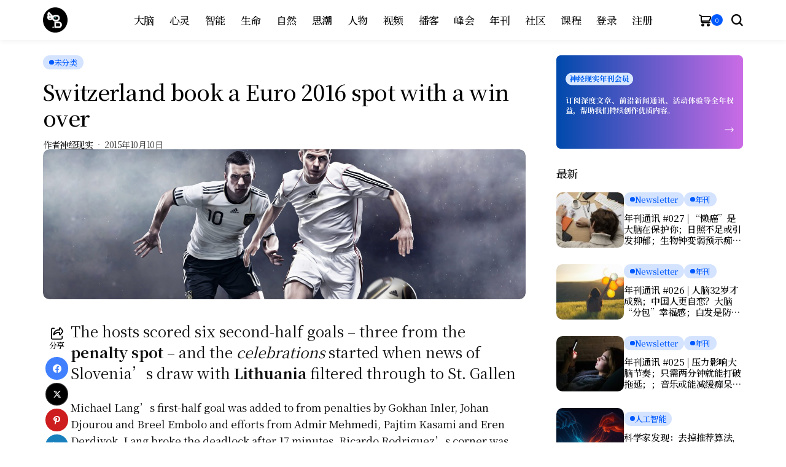

--- FILE ---
content_type: text/html; charset=UTF-8
request_url: https://neu-reality.com/2015/10/switzerland-book-a-euro-2016-spot-with-a-win-over-san-marino-while-russia-took-a-big-step-toward-euro-qualification/
body_size: 33288
content:
<!DOCTYPE html>
<!--[if IE 9 ]><html class="ie ie9" lang="zh-Hans"><![endif]-->
<html lang="zh-Hans">
<head>
<meta charset="UTF-8">
<meta http-equiv="X-UA-Compatible" content="IE=edge">
<meta name="viewport" content="width=device-width, initial-scale=1">
<link rel="profile" href="https://gmpg.org/xfn/11">
<title>Switzerland book a Euro 2016 spot with a win over &#8211; 神经现实</title>
<meta name='robots' content='max-image-preview:large' />
<style>img:is([sizes="auto" i], [sizes^="auto," i]) { contain-intrinsic-size: 3000px 1500px }</style>
<script>window._wca = window._wca || [];</script>
<link rel='dns-prefetch' href='//stats.wp.com' />
<link rel='dns-prefetch' href='//fonts.googleapis.com' />
<link rel='dns-prefetch' href='//v0.wordpress.com' />
<link rel='preconnect' href='//c0.wp.com' />
<link rel="alternate" type="application/rss+xml" title="神经现实 &raquo; Feed" href="https://neu-reality.com/feed/" />
<link rel="alternate" type="application/rss+xml" title="神经现实 &raquo; 评论 Feed" href="https://neu-reality.com/comments/feed/" />
<link rel="alternate" type="application/rss+xml" title="神经现实 &raquo; Switzerland book a Euro 2016 spot with a win over 评论 Feed" href="https://neu-reality.com/2015/10/switzerland-book-a-euro-2016-spot-with-a-win-over-san-marino-while-russia-took-a-big-step-toward-euro-qualification/feed/" />
<meta name="description" content="The hosts scored six second-half goals &#8211; three fr [&hellip;]">
<meta property="og:image" content="https://neu-reality.com/wp-content/uploads/2015/10/soccer_c-scaled.jpg">    
<meta property="og:title" content="Switzerland book a Euro 2016 spot with a win over">
<meta property="og:url" content="https://neu-reality.com/2015/10/switzerland-book-a-euro-2016-spot-with-a-win-over-san-marino-while-russia-took-a-big-step-toward-euro-qualification/">
<meta property="og:site_name" content="神经现实">	
<meta property="og:description" content="The hosts scored six second-half goals &#8211; three fr [&hellip;]" />
<meta property="og:type" content="article"/>
<meta property="article:published_time" content="2015-10-10T13:12:07+00:00"/>
<meta property="article:modified_time" content="2015-10-10T13:12:07+00:00"/>
<meta name="author" content="神经现实"/>
<meta name="twitter:card" content="summary_large_image"/>
<meta name="twitter:creator" content="@envato"/>
<meta name="twitter:label1" content="Written by"/>
<meta name="twitter:data1" content="神经现实"/>
<!-- <link rel='stylesheet' id='woocommerce-smart-coupons-available-coupons-block-css' href='https://neu-reality.com/wp-content/plugins/woocommerce-smart-coupons/blocks/build/style-woocommerce-smart-coupons-available-coupons-block.css?ver=9.37.0' media='all' /> -->
<link rel="stylesheet" type="text/css" href="//neu-reality.com/wp-content/cache/wpfc-minified/q4xqjv3g/3wyg4.css" media="all"/>
<link rel='stylesheet' id='wp-components-css' href='https://c0.wp.com/c/6.7.4/wp-includes/css/dist/components/style.min.css' media='all' />
<!-- <link rel='stylesheet' id='woocommerce-smart-coupons-send-coupon-form-block-css' href='https://neu-reality.com/wp-content/plugins/woocommerce-smart-coupons/blocks/build/style-woocommerce-smart-coupons-send-coupon-form-block.css?ver=9.37.0' media='all' /> -->
<!-- <link rel='stylesheet' id='woocommerce-smart-coupons-action-tab-frontend-css' href='https://neu-reality.com/wp-content/plugins/woocommerce-smart-coupons/blocks/build/style-woocommerce-smart-coupons-action-tab-frontend.css?ver=9.37.0' media='all' /> -->
<link rel="stylesheet" type="text/css" href="//neu-reality.com/wp-content/cache/wpfc-minified/mkpyhmk6/3wyg4.css" media="all"/>
<link rel='stylesheet' id='wp-block-library-css' href='https://c0.wp.com/c/6.7.4/wp-includes/css/dist/block-library/style.min.css' media='all' />
<style id='wp-block-library-theme-inline-css'>
.wp-block-audio :where(figcaption){color:#555;font-size:13px;text-align:center}.is-dark-theme .wp-block-audio :where(figcaption){color:#ffffffa6}.wp-block-audio{margin:0 0 1em}.wp-block-code{border:1px solid #ccc;border-radius:4px;font-family:Menlo,Consolas,monaco,monospace;padding:.8em 1em}.wp-block-embed :where(figcaption){color:#555;font-size:13px;text-align:center}.is-dark-theme .wp-block-embed :where(figcaption){color:#ffffffa6}.wp-block-embed{margin:0 0 1em}.blocks-gallery-caption{color:#555;font-size:13px;text-align:center}.is-dark-theme .blocks-gallery-caption{color:#ffffffa6}:root :where(.wp-block-image figcaption){color:#555;font-size:13px;text-align:center}.is-dark-theme :root :where(.wp-block-image figcaption){color:#ffffffa6}.wp-block-image{margin:0 0 1em}.wp-block-pullquote{border-bottom:4px solid;border-top:4px solid;color:currentColor;margin-bottom:1.75em}.wp-block-pullquote cite,.wp-block-pullquote footer,.wp-block-pullquote__citation{color:currentColor;font-size:.8125em;font-style:normal;text-transform:uppercase}.wp-block-quote{border-left:.25em solid;margin:0 0 1.75em;padding-left:1em}.wp-block-quote cite,.wp-block-quote footer{color:currentColor;font-size:.8125em;font-style:normal;position:relative}.wp-block-quote:where(.has-text-align-right){border-left:none;border-right:.25em solid;padding-left:0;padding-right:1em}.wp-block-quote:where(.has-text-align-center){border:none;padding-left:0}.wp-block-quote.is-large,.wp-block-quote.is-style-large,.wp-block-quote:where(.is-style-plain){border:none}.wp-block-search .wp-block-search__label{font-weight:700}.wp-block-search__button{border:1px solid #ccc;padding:.375em .625em}:where(.wp-block-group.has-background){padding:1.25em 2.375em}.wp-block-separator.has-css-opacity{opacity:.4}.wp-block-separator{border:none;border-bottom:2px solid;margin-left:auto;margin-right:auto}.wp-block-separator.has-alpha-channel-opacity{opacity:1}.wp-block-separator:not(.is-style-wide):not(.is-style-dots){width:100px}.wp-block-separator.has-background:not(.is-style-dots){border-bottom:none;height:1px}.wp-block-separator.has-background:not(.is-style-wide):not(.is-style-dots){height:2px}.wp-block-table{margin:0 0 1em}.wp-block-table td,.wp-block-table th{word-break:normal}.wp-block-table :where(figcaption){color:#555;font-size:13px;text-align:center}.is-dark-theme .wp-block-table :where(figcaption){color:#ffffffa6}.wp-block-video :where(figcaption){color:#555;font-size:13px;text-align:center}.is-dark-theme .wp-block-video :where(figcaption){color:#ffffffa6}.wp-block-video{margin:0 0 1em}:root :where(.wp-block-template-part.has-background){margin-bottom:0;margin-top:0;padding:1.25em 2.375em}
</style>
<style id='co-authors-plus-coauthors-style-inline-css'>
.wp-block-co-authors-plus-coauthors.is-layout-flow [class*=wp-block-co-authors-plus]{display:inline}
</style>
<style id='co-authors-plus-avatar-style-inline-css'>
.wp-block-co-authors-plus-avatar :where(img){height:auto;max-width:100%;vertical-align:bottom}.wp-block-co-authors-plus-coauthors.is-layout-flow .wp-block-co-authors-plus-avatar :where(img){vertical-align:middle}.wp-block-co-authors-plus-avatar:is(.alignleft,.alignright){display:table}.wp-block-co-authors-plus-avatar.aligncenter{display:table;margin-inline:auto}
</style>
<style id='co-authors-plus-image-style-inline-css'>
.wp-block-co-authors-plus-image{margin-bottom:0}.wp-block-co-authors-plus-image :where(img){height:auto;max-width:100%;vertical-align:bottom}.wp-block-co-authors-plus-coauthors.is-layout-flow .wp-block-co-authors-plus-image :where(img){vertical-align:middle}.wp-block-co-authors-plus-image:is(.alignfull,.alignwide) :where(img){width:100%}.wp-block-co-authors-plus-image:is(.alignleft,.alignright){display:table}.wp-block-co-authors-plus-image.aligncenter{display:table;margin-inline:auto}
</style>
<link rel='stylesheet' id='mediaelement-css' href='https://c0.wp.com/c/6.7.4/wp-includes/js/mediaelement/mediaelementplayer-legacy.min.css' media='all' />
<link rel='stylesheet' id='wp-mediaelement-css' href='https://c0.wp.com/c/6.7.4/wp-includes/js/mediaelement/wp-mediaelement.min.css' media='all' />
<style id='jetpack-sharing-buttons-style-inline-css'>
.jetpack-sharing-buttons__services-list{display:flex;flex-direction:row;flex-wrap:wrap;gap:0;list-style-type:none;margin:5px;padding:0}.jetpack-sharing-buttons__services-list.has-small-icon-size{font-size:12px}.jetpack-sharing-buttons__services-list.has-normal-icon-size{font-size:16px}.jetpack-sharing-buttons__services-list.has-large-icon-size{font-size:24px}.jetpack-sharing-buttons__services-list.has-huge-icon-size{font-size:36px}@media print{.jetpack-sharing-buttons__services-list{display:none!important}}.editor-styles-wrapper .wp-block-jetpack-sharing-buttons{gap:0;padding-inline-start:0}ul.jetpack-sharing-buttons__services-list.has-background{padding:1.25em 2.375em}
</style>
<style id='classic-theme-styles-inline-css'>
/*! This file is auto-generated */
.wp-block-button__link{color:#fff;background-color:#32373c;border-radius:9999px;box-shadow:none;text-decoration:none;padding:calc(.667em + 2px) calc(1.333em + 2px);font-size:1.125em}.wp-block-file__button{background:#32373c;color:#fff;text-decoration:none}
</style>
<style id='global-styles-inline-css'>
:root{--wp--preset--aspect-ratio--square: 1;--wp--preset--aspect-ratio--4-3: 4/3;--wp--preset--aspect-ratio--3-4: 3/4;--wp--preset--aspect-ratio--3-2: 3/2;--wp--preset--aspect-ratio--2-3: 2/3;--wp--preset--aspect-ratio--16-9: 16/9;--wp--preset--aspect-ratio--9-16: 9/16;--wp--preset--color--black: #000000;--wp--preset--color--cyan-bluish-gray: #abb8c3;--wp--preset--color--white: #ffffff;--wp--preset--color--pale-pink: #f78da7;--wp--preset--color--vivid-red: #cf2e2e;--wp--preset--color--luminous-vivid-orange: #ff6900;--wp--preset--color--luminous-vivid-amber: #fcb900;--wp--preset--color--light-green-cyan: #7bdcb5;--wp--preset--color--vivid-green-cyan: #00d084;--wp--preset--color--pale-cyan-blue: #8ed1fc;--wp--preset--color--vivid-cyan-blue: #0693e3;--wp--preset--color--vivid-purple: #9b51e0;--wp--preset--gradient--vivid-cyan-blue-to-vivid-purple: linear-gradient(135deg,rgba(6,147,227,1) 0%,rgb(155,81,224) 100%);--wp--preset--gradient--light-green-cyan-to-vivid-green-cyan: linear-gradient(135deg,rgb(122,220,180) 0%,rgb(0,208,130) 100%);--wp--preset--gradient--luminous-vivid-amber-to-luminous-vivid-orange: linear-gradient(135deg,rgba(252,185,0,1) 0%,rgba(255,105,0,1) 100%);--wp--preset--gradient--luminous-vivid-orange-to-vivid-red: linear-gradient(135deg,rgba(255,105,0,1) 0%,rgb(207,46,46) 100%);--wp--preset--gradient--very-light-gray-to-cyan-bluish-gray: linear-gradient(135deg,rgb(238,238,238) 0%,rgb(169,184,195) 100%);--wp--preset--gradient--cool-to-warm-spectrum: linear-gradient(135deg,rgb(74,234,220) 0%,rgb(151,120,209) 20%,rgb(207,42,186) 40%,rgb(238,44,130) 60%,rgb(251,105,98) 80%,rgb(254,248,76) 100%);--wp--preset--gradient--blush-light-purple: linear-gradient(135deg,rgb(255,206,236) 0%,rgb(152,150,240) 100%);--wp--preset--gradient--blush-bordeaux: linear-gradient(135deg,rgb(254,205,165) 0%,rgb(254,45,45) 50%,rgb(107,0,62) 100%);--wp--preset--gradient--luminous-dusk: linear-gradient(135deg,rgb(255,203,112) 0%,rgb(199,81,192) 50%,rgb(65,88,208) 100%);--wp--preset--gradient--pale-ocean: linear-gradient(135deg,rgb(255,245,203) 0%,rgb(182,227,212) 50%,rgb(51,167,181) 100%);--wp--preset--gradient--electric-grass: linear-gradient(135deg,rgb(202,248,128) 0%,rgb(113,206,126) 100%);--wp--preset--gradient--midnight: linear-gradient(135deg,rgb(2,3,129) 0%,rgb(40,116,252) 100%);--wp--preset--font-size--small: 13px;--wp--preset--font-size--medium: 20px;--wp--preset--font-size--large: 36px;--wp--preset--font-size--x-large: 42px;--wp--preset--spacing--20: 0.44rem;--wp--preset--spacing--30: 0.67rem;--wp--preset--spacing--40: 1rem;--wp--preset--spacing--50: 1.5rem;--wp--preset--spacing--60: 2.25rem;--wp--preset--spacing--70: 3.38rem;--wp--preset--spacing--80: 5.06rem;--wp--preset--shadow--natural: 6px 6px 9px rgba(0, 0, 0, 0.2);--wp--preset--shadow--deep: 12px 12px 50px rgba(0, 0, 0, 0.4);--wp--preset--shadow--sharp: 6px 6px 0px rgba(0, 0, 0, 0.2);--wp--preset--shadow--outlined: 6px 6px 0px -3px rgba(255, 255, 255, 1), 6px 6px rgba(0, 0, 0, 1);--wp--preset--shadow--crisp: 6px 6px 0px rgba(0, 0, 0, 1);}:where(.is-layout-flex){gap: 0.5em;}:where(.is-layout-grid){gap: 0.5em;}body .is-layout-flex{display: flex;}.is-layout-flex{flex-wrap: wrap;align-items: center;}.is-layout-flex > :is(*, div){margin: 0;}body .is-layout-grid{display: grid;}.is-layout-grid > :is(*, div){margin: 0;}:where(.wp-block-columns.is-layout-flex){gap: 2em;}:where(.wp-block-columns.is-layout-grid){gap: 2em;}:where(.wp-block-post-template.is-layout-flex){gap: 1.25em;}:where(.wp-block-post-template.is-layout-grid){gap: 1.25em;}.has-black-color{color: var(--wp--preset--color--black) !important;}.has-cyan-bluish-gray-color{color: var(--wp--preset--color--cyan-bluish-gray) !important;}.has-white-color{color: var(--wp--preset--color--white) !important;}.has-pale-pink-color{color: var(--wp--preset--color--pale-pink) !important;}.has-vivid-red-color{color: var(--wp--preset--color--vivid-red) !important;}.has-luminous-vivid-orange-color{color: var(--wp--preset--color--luminous-vivid-orange) !important;}.has-luminous-vivid-amber-color{color: var(--wp--preset--color--luminous-vivid-amber) !important;}.has-light-green-cyan-color{color: var(--wp--preset--color--light-green-cyan) !important;}.has-vivid-green-cyan-color{color: var(--wp--preset--color--vivid-green-cyan) !important;}.has-pale-cyan-blue-color{color: var(--wp--preset--color--pale-cyan-blue) !important;}.has-vivid-cyan-blue-color{color: var(--wp--preset--color--vivid-cyan-blue) !important;}.has-vivid-purple-color{color: var(--wp--preset--color--vivid-purple) !important;}.has-black-background-color{background-color: var(--wp--preset--color--black) !important;}.has-cyan-bluish-gray-background-color{background-color: var(--wp--preset--color--cyan-bluish-gray) !important;}.has-white-background-color{background-color: var(--wp--preset--color--white) !important;}.has-pale-pink-background-color{background-color: var(--wp--preset--color--pale-pink) !important;}.has-vivid-red-background-color{background-color: var(--wp--preset--color--vivid-red) !important;}.has-luminous-vivid-orange-background-color{background-color: var(--wp--preset--color--luminous-vivid-orange) !important;}.has-luminous-vivid-amber-background-color{background-color: var(--wp--preset--color--luminous-vivid-amber) !important;}.has-light-green-cyan-background-color{background-color: var(--wp--preset--color--light-green-cyan) !important;}.has-vivid-green-cyan-background-color{background-color: var(--wp--preset--color--vivid-green-cyan) !important;}.has-pale-cyan-blue-background-color{background-color: var(--wp--preset--color--pale-cyan-blue) !important;}.has-vivid-cyan-blue-background-color{background-color: var(--wp--preset--color--vivid-cyan-blue) !important;}.has-vivid-purple-background-color{background-color: var(--wp--preset--color--vivid-purple) !important;}.has-black-border-color{border-color: var(--wp--preset--color--black) !important;}.has-cyan-bluish-gray-border-color{border-color: var(--wp--preset--color--cyan-bluish-gray) !important;}.has-white-border-color{border-color: var(--wp--preset--color--white) !important;}.has-pale-pink-border-color{border-color: var(--wp--preset--color--pale-pink) !important;}.has-vivid-red-border-color{border-color: var(--wp--preset--color--vivid-red) !important;}.has-luminous-vivid-orange-border-color{border-color: var(--wp--preset--color--luminous-vivid-orange) !important;}.has-luminous-vivid-amber-border-color{border-color: var(--wp--preset--color--luminous-vivid-amber) !important;}.has-light-green-cyan-border-color{border-color: var(--wp--preset--color--light-green-cyan) !important;}.has-vivid-green-cyan-border-color{border-color: var(--wp--preset--color--vivid-green-cyan) !important;}.has-pale-cyan-blue-border-color{border-color: var(--wp--preset--color--pale-cyan-blue) !important;}.has-vivid-cyan-blue-border-color{border-color: var(--wp--preset--color--vivid-cyan-blue) !important;}.has-vivid-purple-border-color{border-color: var(--wp--preset--color--vivid-purple) !important;}.has-vivid-cyan-blue-to-vivid-purple-gradient-background{background: var(--wp--preset--gradient--vivid-cyan-blue-to-vivid-purple) !important;}.has-light-green-cyan-to-vivid-green-cyan-gradient-background{background: var(--wp--preset--gradient--light-green-cyan-to-vivid-green-cyan) !important;}.has-luminous-vivid-amber-to-luminous-vivid-orange-gradient-background{background: var(--wp--preset--gradient--luminous-vivid-amber-to-luminous-vivid-orange) !important;}.has-luminous-vivid-orange-to-vivid-red-gradient-background{background: var(--wp--preset--gradient--luminous-vivid-orange-to-vivid-red) !important;}.has-very-light-gray-to-cyan-bluish-gray-gradient-background{background: var(--wp--preset--gradient--very-light-gray-to-cyan-bluish-gray) !important;}.has-cool-to-warm-spectrum-gradient-background{background: var(--wp--preset--gradient--cool-to-warm-spectrum) !important;}.has-blush-light-purple-gradient-background{background: var(--wp--preset--gradient--blush-light-purple) !important;}.has-blush-bordeaux-gradient-background{background: var(--wp--preset--gradient--blush-bordeaux) !important;}.has-luminous-dusk-gradient-background{background: var(--wp--preset--gradient--luminous-dusk) !important;}.has-pale-ocean-gradient-background{background: var(--wp--preset--gradient--pale-ocean) !important;}.has-electric-grass-gradient-background{background: var(--wp--preset--gradient--electric-grass) !important;}.has-midnight-gradient-background{background: var(--wp--preset--gradient--midnight) !important;}.has-small-font-size{font-size: var(--wp--preset--font-size--small) !important;}.has-medium-font-size{font-size: var(--wp--preset--font-size--medium) !important;}.has-large-font-size{font-size: var(--wp--preset--font-size--large) !important;}.has-x-large-font-size{font-size: var(--wp--preset--font-size--x-large) !important;}
:where(.wp-block-post-template.is-layout-flex){gap: 1.25em;}:where(.wp-block-post-template.is-layout-grid){gap: 1.25em;}
:where(.wp-block-columns.is-layout-flex){gap: 2em;}:where(.wp-block-columns.is-layout-grid){gap: 2em;}
:root :where(.wp-block-pullquote){font-size: 1.5em;line-height: 1.6;}
</style>
<!-- <link rel='stylesheet' id='titan-adminbar-styles-css' href='https://neu-reality.com/wp-content/plugins/anti-spam/assets/css/admin-bar.css?ver=7.4.0' media='all' /> -->
<link rel="stylesheet" type="text/css" href="//neu-reality.com/wp-content/cache/wpfc-minified/1o6pa6rh/3wyg4.css" media="all"/>
<link rel='stylesheet' id='woocommerce-layout-css' href='https://c0.wp.com/p/woocommerce/9.8.6/assets/css/woocommerce-layout.css' media='all' />
<style id='woocommerce-layout-inline-css'>
.infinite-scroll .woocommerce-pagination {
display: none;
}
</style>
<link rel='stylesheet' id='woocommerce-smallscreen-css' href='https://c0.wp.com/p/woocommerce/9.8.6/assets/css/woocommerce-smallscreen.css' media='only screen and (max-width: 768px)' />
<link rel='stylesheet' id='woocommerce-general-css' href='https://c0.wp.com/p/woocommerce/9.8.6/assets/css/woocommerce.css' media='all' />
<style id='woocommerce-inline-inline-css'>
.woocommerce form .form-row .required { visibility: visible; }
</style>
<link rel='stylesheet' id='brands-styles-css' href='https://c0.wp.com/p/woocommerce/9.8.6/assets/css/brands.css' media='all' />
<!-- <link rel='stylesheet' id='parent-style-css' href='https://neu-reality.com/wp-content/themes/bopea/style.css?ver=6.7.4' media='all' /> -->
<link rel="stylesheet" type="text/css" href="//neu-reality.com/wp-content/cache/wpfc-minified/1gc8vfsc/3wyg4.css" media="all"/>
<link rel='stylesheet' id='bopea_fonts_url-css' href='//fonts.googleapis.com/css?family=Noto+Serif+SC%3A500%7CNoto+Serif+SC%3A400%2C700%7CNoto+Serif+SC%3A500%2C%2C500%2C500%2C400%2C&#038;display=swap&#038;ver=1.0.8' media='all' />
<!-- <link rel='stylesheet' id='bopea_layout-css' href='https://neu-reality.com/wp-content/themes/bopea/css/layout.css?ver=1.0.8' media='all' /> -->
<!-- <link rel='stylesheet' id='bopea_style-css' href='https://neu-reality.com/wp-content/themes/bopea/style.css?ver=1.0.8' media='all' /> -->
<link rel="stylesheet" type="text/css" href="//neu-reality.com/wp-content/cache/wpfc-minified/2bnrdml2/3wyg4.css" media="all"/>
<style id='bopea_style-inline-css'>
body.options_dark_skin{ --jl-logo-txt-color: #fff; --jl-logo-txt-side-color: #fff; --jl-logo-txt-foot-color: #fff; --jl-sh-bg: #fff; --jl-theme-head-color: #fff; --jl-single-head-color: #fff; --jl-single-h1-color: #fff; --jl-single-h2-color: #fff; --jl-single-h3-color: #fff; --jl-single-h4-color: #fff; --jl-single-h5-color: #fff; --jl-single-h6-color: #fff; --jl-main-color: #00f2ff; --jl-bg-color: #0a0002; --jl-boxbg-color: #010617; --jl-txt-color: #FFF; --jl-btn-bg: #454545; --jl-comment-btn-link: #454545; --jl-comment-btn-linkc: #FFF; --jlgdpr-bg: #222; --jlgdpr-color: #FFF; --jl-menu-bg: rgba(0,0,10,0.77); --jl-menu-line-color: #2f2f2f; --jl-menu-color: #ffffff; --jl-menu-hcolor: #ffffff; --jl-sub-bg-color: #222; --jl-sub-menu-color: #FFF; --jl-sub-line-color: #464646; --jl-sub-item-bg: #333; --jl-sub-hcolor: #005aff; --jl-logo-bg: #111; --jl-logo-color: #FFF; --jl-single-color: #FFF; --jl-single-link-color: #005aff; --jl-single-link-hcolor: #005aff; --jl-except-color: #ddd; --jl-meta-color: #ffffff; --jl-post-line-color: #494949; --jl-author-bg: #454545; --jl-foot-bg: #0a0002; --jl-foot-color: #ffffff; --jl-foot-link: #ffffff; --jl-foot-hlink: #005aff; --jl-foot-head: #ffffff; --jl-foot-line: rgba(136,136,136,0.15); } body.admin-bar{ --jl-stick-abar: 32px; } body{ --jl-canvas-w: 350px; --jl-logo-size: 32px; --jl-logo-size-mob: 30px; --jl-logo-txt-sps: ; --jl-logo-txt-color: #ffffff; --jl-logo-txt-side-color: #000; --jl-logo-txt-foot-color: #000; --jl-img-h: 56.25%; --jl-sh-bg: #000; --jl-theme-head-color: #000; --jl-single-head-color: #000; --jl-single-h1-color: #000; --jl-single-h2-color: #000; --jl-single-h3-color: #000; --jl-single-h4-color: #000; --jl-single-h5-color: #000; --jl-single-h6-color: #000; --jl-main-width: 1180px; --jl-boxed-p: 30px; --jl-main-color: #005aff; --jl-cat-sk: #005aff; --jl-bg-color: #FFF; --jl-boxbg-color: #FFF; --jl-txt-color: #000; --jl-txt-light: #FFF; --jl-btn-bg: #000; --jl-comment-btn-link: #F1F1F1; --jl-comment-btn-linkc: #000; --jl-desc-light: #ddd; --jl-meta-light: #ffffff; --jl-input-radius: 5px; --jl-input-size: 15px; --jl-button-radius: 5px; --jl-fnav-radius: 0px; --jl-menu-bg: #ffffff; --jl-menu-line-color: #eeeeee; --jl-menu-color: #000000; --jl-menu-hcolor: #000000; --jl-sub-bg-color: #ffffff; --jl-sub-menu-color: #0a0a0a; --jl-sub-line-color: #eeeeee; --jl-sub-m-radius: 8px; --jl-menu-ac-color: #005aff; --jl-menu-ac-height: 3px; --jl-logo-bg: #FFF; --jl-logo-color: #000; --jl-pa-ach: 33px; --jl-pa-ach-excp: 16px; --jl-ache-4col: 25px; --jl-ache-3col: 35px; --jl-ache-2col: 35px; --jl-ach-excp: 14px; --jl-ach-ls-excp: 0em; --jl-ach-lh-excp: 1.5; --jl-excpt-row: 2; --jl-single-title-size: 35px; --jl-sub-title-s: 17px; --jl-subt-max: 100%; --jl-single-color: #0a0a0a; --jl-single-link-color: #005aff; --jl-single-link-hcolor: #005aff; --jl-except-color: #666; --jl-meta-color: #0a0a0a; --jl-post-line-color: #e9e9e9; --jl-author-bg: rgba(136,136,136,0.1); --jl-post-related-size: 18px; --jl-foot-bg: #f9f9fa; --jl-foot-color: #4f4f4f; --jl-foot-link: #4f4f4f; --jl-foot-hlink: #005aff; --jl-foot-head: #000000; --jl-foot-line: rgba(136,136,136,0.15); --jl-foot-menu-col: 3; --jl-foot-title-size: 18px; --jl-foot-font-size: 14px; --jl-foot-copyright: 13px; --jl-foot-menu-size: 13px; --jl-body-font: Noto Serif SC, Verdana, Geneva, sans-serif; --jl-body-font-size: 14px; --jl-body-font-weight: 400; --jl-body-spacing: 0em; --jl-body-line-height: 1.5; --jl-logo-width: 40px; --jl-m-logo-width: 40px; --jl-s-logo-width: 40px; --jl-fot-logo-width: 40px; --jl-title-font: Noto Serif SC, Verdana, Geneva, sans-serif; --jl-title-font-weight: 500; --jl-title-transform: none; --jl-title-space: -0.02em; --jl-title-line-height: 1.2; --jl-title-line-h: 1px; --jl-content-font-size: 17px; --jl-content-spacing: 0em; --jl-content-line-height: 1.6; --jl-sec-menu-height: 65px; --jl-stick-space: 20px; --jl-stick-abar: 0px; --jl-stick-abmob: 46px; --jl-menu-font: Noto Serif SC, Verdana, Geneva, sans-serif; --jl-menu-font-size: 17px; --jl-menu-font-weight: 500; --jl-menu-transform: capitalize; --jl-menu-space: -0.03em; --jl-spacing-menu: 25px; --jl-submenu-font-size: 15px; --jl-submenu-font-weight: 500; --jl-submenu-transform: capitalize; --jl-submenu-space: -0.02em; --jl-sub-item-bg: #f6f6f6; --jl-sub-hcolor: #005aff; --jl-cat-font-size: 13px; --jl-cat-font-weight: 500; --jl-cat-font-space: -0.03em; --jl-cat-transform: capitalize; --jl-meta-font-size: 13px; --jl-meta-font-ssize: 14px; --jl-meta-font-weight: 400; --jl-meta-a-font-weight: 500; --jl-meta-font-space: -0.03em; --jl-meta-transform: capitalize; --jl-button-font-size: 14px; --jl-button-font-weight: 500; --jl-button-transform: capitalize; --jl-button-space: 0em; --jl-loadmore-font-size: 13px; --jl-loadmore-font-weight: 500; --jl-loadmore-transform: capitalize; --jl-loadmore-space: 0em; --jl-border-rounded: 10px; --jl-top-rounded: 6px; --jlgdpr-width: 350px; --jlgdpr-space: 20px; --jlgdpr-radius: 10px; --jlgdpr-padding: 20px; --jlgdpr-pos: center; --jl-cookie-des-size: 13px; --jl-cookie-btn-size: 13px; --jlgdpr-btn: 5px; --jl-cookie-btn-space: 0em; --jl-cookie-btn-transform: none; --jlgdpr-bg: #fff; --jlgdpr-color: #000; --jl-widget-fsize: 18px; --jl-widget-space: -0.03em; --jl-widget-transform: capitalize; } ::selection { background-color: #00f2ff; color: #FFF; } .jl_rel_posts .jl_imgw { padding-bottom: var(--jl-img-h, 66.66667%) !important; height: unset !important; } .jl_lg_opt .jl_ov_el .jl_fe_text .jl_fe_inner{ position: relative !important; z-index: 1; } .jl_lg_opt .jl_cap_ov.jlcapvv{ z-index: 0; }  .jl_fr12_inner .jl_imgw, .jl_fr7_inner .jl_p_fr7 .jl_imgw, .jl_fr6_inner .jl_cgrid_layout .jl_imgw{ padding-bottom: var(--jl-img-h, 66.66667%); height: unset; } .jl_fe_text{ text-align: var(--jl-t-align, left); } .jl_sifea_img{max-width: fit-content;}  .jl_achv_tpl_list{ --jl-ache-title: 20px; } .jl_achv_tpl_2grid{ --jl-ache-title: 22px; } .jl_achv_tpl_3grid{ --jl-ache-title: 22px; } .jl_achv_tpl_4grid{ --jl-ache-title: 17px; } .jl_achv_tpl_classic{ --jl-ache-title: 35px; } .jl_achv_tpl_2ov{ --jl-ache-title: 23px; } .jl_achv_tpl_3ov{ --jl-ache-title: 22px; } .jl_achv_tpl_4ov{ --jl-ache-title: 18px; }  .jl_tline .jl_fe_title a, .jl_tline .jl_wc_title a, .jl_tline .woocommerce-loop-product__title a, .jl_tline .jl_navpost .jl_cpost_title, .jl_bgt .jl_fe_title a, .jl_bgt .jl_wc_title a, .jl_bgt .woocommerce-loop-product__title a, .jl_bgt .jl_navpost .jl_cpost_title{ display: inline !important; } body.options_dark_skin #jl_sb_nav{ --jl-bg-color: #000000; --sect-t-color: #fff; --jl-txt-color: #fff; --jl-meta-color: #ddd; --jl-post-line-color: #303041; --jl-theme-head-color: var(--sect-t-color); } #jl_sb_nav{ --jl-bg-color: #f2f2f2; --sect-t-color: #000; --jl-txt-color: #000000; --jl-meta-color: #82adff; --jl-post-line-color: rgba(150,187,255,0.59); --jl-theme-head-color: var(--sect-t-color); } .jl_sh_ctericons.jlshcolor li, .jl_sh_ctericons.jlshsc li{ display: flex; align-items: center; } .jl_sh_ctericons.jlshcolor .jl_sh_i, .jl_sh_ctericons.jlshsc .jl_sh_i{ display: flex; } .jl_encanw #jl_sb_nav .logo_small_wrapper a img.jl_logo_n{ opacity: 0; } .jl_encanw #jl_sb_nav .logo_small_wrapper a img.jl_logo_w{ opacity: 1; } .jl_enhew .jlc-hmain-in .logo_small_wrapper a img.jl_logo_n{ opacity: 0; } .jl_enhew .jlc-hmain-in .logo_small_wrapper a img.jl_logo_w{ opacity: 1; } .jl_enstew .jlc-stick-main-in .logo_small_wrapper a img.jl_logo_n{ opacity: 0; } .jl_enstew .jlc-stick-main-in .logo_small_wrapper a img.jl_logo_w{ opacity: 1; } .jl_ovt{ height: 1px; visibility: hidden; margin: 0px; padding: 0px; } .jl_ads_wrap_sec *{ margin: 0px; padding: 0px; } .jl_ads_wrap_sec.jl_head_adsab{align-items:center;}.jl_ads_wrap_sec.jl_head_adsbl{margin-top: 40px; align-items:center;}.jl_ads_wrap_sec.jl_con_adsab{align-items:center;}.jl_ads_wrap_sec.jl_con_adsbl{align-items:center;}.jl_ads_wrap_sec.jl_auth_adsab{margin-top: 40px; align-items:center;}.jl_ads_wrap_sec.jl_auth_adsbl{align-items:center;}.jl_ads_wrap_sec.jl_rel_adsab{align-items:center;}.jl_ads_wrap_sec.jl_rel_adsbl{align-items:center;}.jl_ads_wrap_sec.jl_foot_adsab{margin-bottom: 40px; align-items:center;}.jl_ads_wrap_sec.jl_foot_adsbl{padding: 40px 0px; align-items:center;}.jl_imgw:hover .jl_imgin img, .jl_ov_el:hover .jl_imgin img, .jl_box_info:hover .jl_box_bg img{transform: scale(1.01);}#go-top{display: none !important;}.jlac_smseah.active_search_box{ overflow: unset; } .jlac_smseah.active_search_box .search_header_wrapper .jli-search{ transform: scale(.9); } .jlac_smseah.active_search_box .search_header_wrapper .jli-search:before{ font-family: "jl_font" !important; content: "\e906" !important; } .jl_shwp{ display: flex; height: 100%; } .jl_ajse{ position: absolute !important; background: var(--jl-sub-bg-color); width: 350px; top: 100% !important; right: 0px; left: auto; padding: 15px 20px; height: unset; box-shadow: 0 0 25px 0 rgba(0,0,0,.08); border-radius: var(--jl-sub-m-radius, 8px); transform: translateY(-0.6rem); } .jl_ajse .searchform_theme{ padding: 0px; float: none !important; position: unset; transform: unset; display: flex; align-items: center; justify-content: space-between; border-radius: 0px; border-bottom: 0px !important; } .jl_ajse .jl_search_head{ width: 100%; display: flex; flex-direction: column; } .jl_ajse.search_form_menu_personal .searchform_theme .search_btn{ float: none; border: 0px !important; height: 30px; font-size: 14px; color: var(--jl-sub-menu-color) !important; } .jl_ajse .jl_shnone{ font-size: 14px; margin: 0px; } .jl_ajse.search_form_menu_personal .searchform_theme .search_btn::-webkit-input-placeholder{ color: var(--jl-sub-menu-color) !important; } .jl_ajse.search_form_menu_personal .searchform_theme .search_btn::-moz-placeholder{ color: var(--jl-sub-menu-color) !important; } .jl_ajse.search_form_menu_personal .searchform_theme .search_btn:-ms-input-placeholder{ color: var(--jl-sub-menu-color) !important; } .jl_ajse.search_form_menu_personal .searchform_theme .search_btn:-moz-placeholder{ color: var(--jl-sub-menu-color) !important; } .jl_ajse .searchform_theme .button{ height: 30px; position: unset; padding: 0px 12px !important; background: var(--jl-main-color) !important; border-radius: var(--jl-sbr, 4px); text-transform: capitalize; font-weight: var(--jl-button-font-weight); font-size: 14px; width: auto; letter-spacing: var(--jl-submenu-space); } .jlc-hmain-w.jl_base_menu .jl_ajse .searchform_theme .button i.jli-search, .jlc-stick-main-w .jl_ajse .searchform_theme .button i.jli-search{ color: #fff !important; font-size: 12px; } .jl_ajse .jl_search_wrap_li{ --jl-img-space: 10px; --jl-img-w: 90px; --jl-smimg-h: 70px; --jl-h-align: left; --jl-t-size: 14px; --jl-txt-color: var(--jl-sub-menu-color) !important; --jl-meta-color: var(--jl-sub-menu-color) !important; --jlrow-gap: 15px; --jl-img-m: 13px; --jl-post-line-color: transparent; } .jl_ajse .jl_search_wrap_li .jl-donut-front{ top: 0px; right: 0px; } .jl_ajse .jl_search_wrap_li .jl_grid_wrap_f{ width: 100%; display: grid; overflow: hidden; grid-template-columns: repeat(1,minmax(0,1fr)); grid-row-gap: var(--jlrow-gap); border-top: 2px solid var(--jl-sub-line-color); padding-top: 20px; margin-top: 10px; margin-bottom: 6px; } .jl_ajse .jl_search_wrap_li .jl_li_in{ flex-direction: row !important; } .jl_ajse .jl_search_wrap_li .jl_li_in .jl_img_holder{ height: 70px !important; -webkit-flex: 0 0 var(--jl-img-w, 180px); -ms-flex: 0 0 var(--jl-img-w, 180px); flex: 0 0 var(--jl-img-w, 180px); width: var(--jl-img-w, 180px); } .jl_ajse .jl_search_wrap_li .jl_li_in .jl_img_holder .jl_imgw{ height: 70px !important; } .jl_ajse .jl_post_meta{ opacity: .5; margin-top: 5px !important; } .jl_ajse .jl_post_meta .jl_author_img_w, .jl_ajse .jl_post_meta .post-date:before{ display: none; } .jl_item_bread i{font-size: inherit;} .logo_link, .logo_link:hover{ font-family: var(--jl-title-font); font-weight: var(--jl-title-font-weight); text-transform: var(--jl-title-transform); letter-spacing: var(--jl-logo-txt-sps); line-height: var(--jl-title-line-height); font-size: var(--jl-logo-size); color: var(--jl-logo-txt-color); } @media only screen and (max-width: 767px) { .logo_link, .logo_link:hover{ font-size: var(--jl-logo-size-mob); } } .logo_link > h1, .logo_link > span{ font-size: inherit; color: var(--jl-logo-txt-color); } .jl_mobile_nav_inner .logo_link, .jl_mobile_nav_inner .logo_link:hover{ color: var(--jl-logo-txt-side-color); } .jl_ft_cw .logo_link, .jl_ft_cw .logo_link:hover{ color: var(--jl-logo-txt-foot-color); } body, p, .jl_fe_des{ letter-spacing: var(--jl-body-spacing); } .jl_content, .jl_content p{ font-size: var(--jl-content-font-size); line-height: var(--jl-content-line-height); letter-spacing: var(--jl-content-spacing); } .jl_vid_mp.jl_livid.sgvpop{ display: flex; } .jl_vid_mp.jl_livid.sgvpop .jl_pop_vid{ position: absolute !important; } .jl_single_tpl7 .jl_vid_mp.jl_livid.sgvpop, .jl_shead_mix9 .jl_vid_mp.jl_livid.sgvpop, .jl_shead_mix12 .jl_vid_mp.jl_livid.sgvpop, .jl_shead_tpl3 .jl_vid_mp.jl_livid.sgvpop{ transform: unset; position: unset; margin: 30px auto 0px auto; }     .jl_nav_stick.menu-invisible.menu-detached .jl_r_menu{ -moz-transform: translateY(0%); -ms-transform: translateY(0%); -webkit-transform: translateY(0%); transform: translateY(0%); }     .jl_sticky_fixed .jl-sb-w .jl-sb-in, .jl_sticky_fixed .jl-sticky > *, .menu-detached .jl_sidebar_w, .jl_sticky_fixed .post_sw .post_s{ top: calc(var(--jl-sec-menu-height) + var(--jl-stick-space) + var(--jl-stick-abar)) !important; } .jl_lb3 .jl_cat_lbl, .jl_lb4 .jl_cat_lbl, .jl_lb5 .jl_cat_lbl, .jl_lb6 .jl_cat_lbl, .jl_lb7 .jl_cat_lbl{ padding: 4px 10px !important; border-radius: 16px !important; } .jlc-container, .jl_shead_tpl4.jl_shead_mix10 .jl_fe_text{max-width: 1180px;} .jl_sli_in .jl_sli_fb{order: 1;} .jl_sli_in .jl_sli_tw{order: 2;} .jl_sli_in .jl_sli_pi{order: 3;} .jl_sli_in .jl_sli_din{order: 4;} .jl_sli_in .jl_sli_wapp{order: 5;} .jl_sli_in .jl_sli_tele{order: 6;} .jl_sli_in .jl_sli_tumblr{order: 7;} .jl_sli_in .jl_sli_line{order: 7;} .jl_sli_in .jl_sli_mil{order: 7;}  .post_sw .jl_sli_in .jl_sli_tele, .jlp_hs .jl_sli_in .jl_sli_tele{display: none !important;}  .post_sw .jl_sli_in .jl_sli_tumblr, .jlp_hs .jl_sli_in .jl_sli_tumblr{display: none !important;} .post_sw .jl_sli_in .jl_sli_line, .jlp_hs .jl_sli_in .jl_sli_line{display: none !important;}  .post_sw .jl_sli_in .jl_sli_mil, .jlp_hs .jl_sli_in .jl_sli_mil{display: none !important;}  .jl_enltxt .logo_small_wrapper_table .logo_small_wrapper .logo_link *{ max-width: unset; width: unset; } .logo_small_wrapper_table .logo_small_wrapper a .jl_logo_w { position: absolute;top: 0px;left: 0px;opacity: 0; } .logo_small_wrapper_table .logo_small_wrapper .logo_link *{ max-width: var(--jl-logo-width); width: var(--jl-logo-width); } .jl_sleft_side .jl_smmain_side{ order: 1; padding-left: 20px; padding-right: 30px; } .jl_sleft_side .jl_smmain_con{ order: 2; } .jl_rd_wrap{ top: 0; } .jl_rd_read{ height: 5px; background-color: #00bfff; background-image: linear-gradient(to right, #00faff 0%, #00bfff 100%); } .jl_view_none{display: none !important;} .jl_sifea_img, .jl_smmain_w .swiper-slide-inner{ border-radius: var(--jl-border-rounded); overflow: hidden; } .jl_shead_mix12 .jl_ov_layout, .jl_shead_mix10 .jl_ov_layout, .jl_shead_mix9 .jl_ov_layout{ border-radius: 0px; }   .jl_fot_gwp{ display: flex; width: 100%; justify-content: space-between; align-items: center; margin-top: 25px; } .jl_fot_gwp .jl_post_meta{ margin-top: 0px !important; } .jl_ma_layout .jl-ma-opt:nth-child(2) .jl_fot_gwp .jl_post_meta{ margin-top: 13px !important; } @media only screen and (min-width: 769px) { .jl_ma_layout .jl-ma-opt:nth-child(2) .jl_fot_gwp .jl_post_meta{ margin-top: 0px !important; } } .jl_fot_gwp .jl_fot_sh{ display: flex; } .jl_fot_gwp .jl_fot_sh > span{ display: flex; align-items: center; font-size: 14px; color: #B5B5B5; } .jl_fot_gwp .jl_fot_sh .jl_book_mark.jl_saved_p{ color: var(--jl-main-color); } .jl_fot_gwp .jl_fot_sh .jl_book_mark.jl_saved_p .jli-icon_save:before{ content: "\e901"; } .jl_fot_gwp .jl_fot_sh .jl_fot_share_i{ margin-left: 13px; } .jls_tooltip { position: relative; display: inline-block; cursor: pointer; } .jls_tooltip .jls_tooltip_w{ visibility: hidden; position: absolute; z-index: 1; opacity: 0; transition: opacity .3s; } .jls_tooltip:hover .jls_tooltip_w{ visibility: visible; opacity: 1; } .jls_tooltip .jls_tooltiptext { position: relative; display: flex; text-align: center; padding: 0px; justify-content: center; } .jl_ov_el .jls_tooltip .jls_tooltiptext{ --jl-sh-bg: #fff; } .jls_tooltip-top { padding-bottom: 10px !important; bottom: 100%; left: 50%; margin-left: -50px; } .jls_tooltiptext .jls_tooltip_in{ position: relative; z-index: 2; background: var(--jl-sh-bg); padding: 5px 0px; font-weight: 400; border-radius: 7px; } .jls_tooltip_in .jl_sli_line.jl_shli{ display: none !important; } .jls_tooltip > svg{ width: 0.93em; height: 0.93em; } .jls_tooltip > i{ font-size: 90%; } .jl_share_l_bg .jls_tooltiptext .jl_sli_in{ gap: 3px !important; display: flex; } .jls_tooltip-top .jls_tooltiptext::after { content: ""; position: absolute; bottom: -2px; right: 5px; width: 10px; height: 10px; margin-left: -5px; background-color: var(--jl-sh-bg); z-index: 1; transform: rotate(45deg); } .jl_fot_share_i .jls_tooltip_w{ width: auto; margin-left: 0px; right: 0px; bottom: auto; right: 1px; top: -46px; left: auto; } .jl_fot_share_i .jls_tooltip_w:before{ display:none; } .jl_fot_share_i .jls_tooltip_in{ padding: 6px 8px !important; } .jl_fot_share_i .jls_tooltip_in .post_sw{ display: block; width: auto; } .jl_fot_share_i.jl_share_l_bg.jls_tooltip{ z-index: 10; display: none; margin-left: var(--jl-sh-lp, auto); } .jl_fot_share_i.jl_share_l_bg.jls_tooltip:before{ display: none; } .jls_tooltiptext .jl_shli a{ flex: 0 0 25px; width: 25px !important; height: 25px !important; font-size: 12px !important; display: flex !important; align-items: center !important; justify-content: center !important; color: #fff !important } .jls_tooltiptext .jl_shli:before{ display: none; } .jl_share_l_bg .jls_tooltiptext .jl_sli_in .jl_shli a{ border-radius: 7px !important; color: #fff !important; transition: unset; text-decoration: none !important; } .jls_tooltiptext .single_post_share_icon_post li a i{ margin: 0px; } .jl_fot_gwp .jl_fot_sh .jl_fot_save > i, .jl_fot_gwp .jl_fot_sh .jl_fot_share_i > i{ transition: opacity 0.2s ease 0s; } .jl_fot_gwp .jl_fot_sh .jl_fot_save:hover > i, .jl_fot_gwp .jl_fot_sh .jl_fot_share_i:hover > i{ color: var(--jl-main-color); } .jl_main_achv .jl_fot_share_i.jl_share_l_bg.jls_tooltip{ display: inline-flex; }   .jl_home_bw .image-post-thumb{ margin-bottom: 30px; } h1, h2, h3, h4, h5, h6, h1 a, h2 a, h3 a, h4 a, h5 a, h6 a{ color: var(--jl-theme-head-color); } .jl_shead_tpl1 .jl_head_title, .jl_single_tpl6 .jl_shead_tpl1 .jl_head_title, .jl_shead_mix13 .jl_head_title{ color: var(--jl-single-head-color); } .jl_content h1, .content_single_page h1, .jl_content h1 a, .content_single_page h1 a, .jl_content h1 a:hover, .content_single_page h1 a:hover{color: var(--jl-single-h1-color);} .jl_content h2, .content_single_page h2, .jl_content h2 a, .content_single_page h2 a, .jl_content h2 a:hover, .content_single_page h2 a:hover{color: var(--jl-single-h2-color);} .jl_content h3, .content_single_page h3, .jl_content h3 a, .content_single_page h3 a, .jl_content h3 a:hover, .content_single_page h3 a:hover{color: var(--jl-single-h3-color);} .jl_content h4, .content_single_page h4, .jl_content h4 a, .content_single_page h4 a, .jl_content h4 a:hover, .content_single_page h4 a:hover{color: var(--jl-single-h4-color);} .jl_content h5, .content_single_page h5, .jl_content h5 a, .content_single_page h5 a, .jl_content h5 a:hover, .content_single_page h5 a:hover{color: var(--jl-single-h5-color);} .jl_content h6, .content_single_page h6, .jl_content h6 a, .content_single_page h6 a, .jl_content h6 a:hover, .content_single_page h6 a:hover{color: var(--jl-single-h6-color);}  .jl_content h1, .content_single_page h1, .jl_content h2, .content_single_page h2, .jl_content h3, .content_single_page h3, .jl_content h4, .content_single_page h4, .jl_content h5, .content_single_page h5, .jl_content h6, .content_single_page h6{ text-transform: none; letter-spacing: 0em; line-height: 1.2; } @media only screen and (min-width: 1025px) { .jl-h-d{display: none;}     .jl_content h1, .content_single_page h1{font-size: 32px;}     .jl_content h2, .content_single_page h2{font-size: 30px;}     .jl_content h3, .content_single_page h3{font-size: 28px;}     .jl_content h4, .content_single_page h4{font-size: 26px;}     .jl_content h5, .content_single_page h5{font-size: 24px;}     .jl_content h6, .content_single_page h6{font-size: 20px;} } @media only screen and (min-width:768px) and (max-width:1024px) { body{ --jl-single-title-size: 34px; --jl-sub-title-s: 17px; --jl-sg-ext: 0px; --jl-ach-excp: 14px; }     .jl-h-t{display: none;}     .jl_content h1, .content_single_page h1{font-size: 30px;}     .jl_content h2, .content_single_page h2{font-size: 28px;}     .jl_content h3, .content_single_page h3{font-size: 26px;}     .jl_content h4, .content_single_page h4{font-size: 24px;}     .jl_content h5, .content_single_page h5{font-size: 20px;}     .jl_content h6, .content_single_page h6{font-size: 18px;}     body, p{ font-size: 15px}     .jl_content, .jl_content p{ font-size: 16px} } @media only screen and (max-width: 768px) { body{ --jl-single-title-size: 26px; --jl-sub-title-s: 17px; --jl-sg-ext: 0px; --jl-pa-ach: 30px; --jl-pa-ach-excp: 15px; --jl-ach-excp: 14px; --jl-ache-4col: 25px; --jl-ache-3col: 25px; --jl-ache-2col: 25px; --jl-ache-title: 20px; --jl-stp: 30px; --jl-sbp: 30px; --jl-jl-achspc: 30px; --jl-post-related-size: 17px; }     .jl_achv_tpl_list, .jl_achv_tpl_2grid, .jl_achv_tpl_3grid, .jl_achv_tpl_4grid, .jl_achv_tpl_classic, .jl_achv_tpl_2ov, .jl_achv_tpl_3ov, .jl_achv_tpl_4ov{ --jl-ache-title: 20px; }      .jl_achv_tpl_list .jl_fli_wrap .jl_li_in{ --jl-img-w: 100%; --jl-img-space: 20px; --jl-img-h: 56.25%; }     .jl-h-m{display: none;}     .jl_content h1, .content_single_page h1{font-size: 28px;}     .jl_content h2, .content_single_page h2{font-size: 24px;}     .jl_content h3, .content_single_page h3{font-size: 22px;}     .jl_content h4, .content_single_page h4{font-size: 20px;}     .jl_content h5, .content_single_page h5{font-size: 18px;}     .jl_content h6, .content_single_page h6{font-size: 16px;}     body, p, .jl_fe_des{ font-size: 15px}     .jl_content, .jl_content p{ font-size: 16px}     .jl_ajse{width: 300px;}     }
</style>
<!-- <link rel='stylesheet' id='glightbox-css' href='https://neu-reality.com/wp-content/themes/bopea/css/glightbox.min.css?ver=1.0.8' media='all' /> -->
<!-- <link rel='stylesheet' id='swiper-css' href='https://neu-reality.com/wp-content/plugins/elementor/assets/lib/swiper/v8/css/swiper.min.css?ver=8.4.5' media='all' /> -->
<!-- <link rel='stylesheet' id='wpcom-member-css' href='https://neu-reality.com/wp-content/plugins/wpcom-member/css/style.css?ver=1.7.2' media='all' /> -->
<link rel="stylesheet" type="text/css" href="//neu-reality.com/wp-content/cache/wpfc-minified/244c0lb4/3wyg4.css" media="all"/>
<style id='wpcom-member-inline-css'>
:root{--member-color: #005AFF;--member-hover: #5F5F5F;}
</style>
<!-- <link rel='stylesheet' id='wpcom-member-pro-css' href='https://neu-reality.com/wp-content/plugins/wpcom-member-pro/css/style.css?ver=2.0.2' media='all' /> -->
<link rel="stylesheet" type="text/css" href="//neu-reality.com/wp-content/cache/wpfc-minified/1btgy3nf/3wyg4.css" media="all"/>
<script src="https://c0.wp.com/c/6.7.4/wp-includes/js/jquery/jquery.min.js" id="jquery-core-js"></script>
<script src="https://c0.wp.com/c/6.7.4/wp-includes/js/jquery/jquery-migrate.min.js" id="jquery-migrate-js"></script>
<script src="https://c0.wp.com/p/woocommerce/9.8.6/assets/js/jquery-blockui/jquery.blockUI.min.js" id="jquery-blockui-js" defer data-wp-strategy="defer"></script>
<script id="wc-add-to-cart-js-extra">
var wc_add_to_cart_params = {"ajax_url":"\/wp-admin\/admin-ajax.php","wc_ajax_url":"\/?wc-ajax=%%endpoint%%","i18n_view_cart":"\u67e5\u770b\u8d2d\u7269\u8f66","cart_url":"https:\/\/neu-reality.com\/checkout\/","is_cart":"","cart_redirect_after_add":"no"};
</script>
<script src="https://c0.wp.com/p/woocommerce/9.8.6/assets/js/frontend/add-to-cart.min.js" id="wc-add-to-cart-js" defer data-wp-strategy="defer"></script>
<script src="https://c0.wp.com/p/woocommerce/9.8.6/assets/js/js-cookie/js.cookie.min.js" id="js-cookie-js" defer data-wp-strategy="defer"></script>
<script id="woocommerce-js-extra">
var woocommerce_params = {"ajax_url":"\/wp-admin\/admin-ajax.php","wc_ajax_url":"\/?wc-ajax=%%endpoint%%","i18n_password_show":"\u663e\u793a\u5bc6\u7801","i18n_password_hide":"\u9690\u85cf\u5bc6\u7801"};
</script>
<script src="https://c0.wp.com/p/woocommerce/9.8.6/assets/js/frontend/woocommerce.min.js" id="woocommerce-js" defer data-wp-strategy="defer"></script>
<script src="https://stats.wp.com/s-202604.js" id="woocommerce-analytics-js" defer data-wp-strategy="defer"></script>
<link rel="https://api.w.org/" href="https://neu-reality.com/wp-json/" /><link rel="alternate" title="JSON" type="application/json" href="https://neu-reality.com/wp-json/wp/v2/posts/231" /><link rel="EditURI" type="application/rsd+xml" title="RSD" href="https://neu-reality.com/xmlrpc.php?rsd" />
<meta name="generator" content="WordPress 6.7.4" />
<meta name="generator" content="WooCommerce 9.8.6" />
<link rel="canonical" href="https://neu-reality.com/2015/10/switzerland-book-a-euro-2016-spot-with-a-win-over-san-marino-while-russia-took-a-big-step-toward-euro-qualification/" />
<link rel='shortlink' href='https://neu-reality.com/?p=231' />
<link rel="alternate" title="oEmbed (JSON)" type="application/json+oembed" href="https://neu-reality.com/wp-json/oembed/1.0/embed?url=https%3A%2F%2Fneu-reality.com%2F2015%2F10%2Fswitzerland-book-a-euro-2016-spot-with-a-win-over-san-marino-while-russia-took-a-big-step-toward-euro-qualification%2F" />
<link rel="alternate" title="oEmbed (XML)" type="text/xml+oembed" href="https://neu-reality.com/wp-json/oembed/1.0/embed?url=https%3A%2F%2Fneu-reality.com%2F2015%2F10%2Fswitzerland-book-a-euro-2016-spot-with-a-win-over-san-marino-while-russia-took-a-big-step-toward-euro-qualification%2F&#038;format=xml" />
<style>img#wpstats{display:none}</style>
<script>
document.documentElement.className = document.documentElement.className.replace( 'no-js', 'js' );
</script>
<style>
.no-js img.lazyload { display: none; }
figure.wp-block-image img.lazyloading { min-width: 150px; }
.lazyload, .lazyloading { opacity: 0; }
.lazyloaded {
opacity: 1;
transition: opacity 400ms;
transition-delay: 0ms;
}
</style>
<noscript><style>.woocommerce-product-gallery{ opacity: 1 !important; }</style></noscript>
<meta name="generator" content="Elementor 3.24.7; features: e_font_icon_svg, additional_custom_breakpoints, e_optimized_control_loading, e_element_cache; settings: css_print_method-external, google_font-enabled, font_display-swap">
<style>
.e-con.e-parent:nth-of-type(n+4):not(.e-lazyloaded):not(.e-no-lazyload),
.e-con.e-parent:nth-of-type(n+4):not(.e-lazyloaded):not(.e-no-lazyload) * {
background-image: none !important;
}
@media screen and (max-height: 1024px) {
.e-con.e-parent:nth-of-type(n+3):not(.e-lazyloaded):not(.e-no-lazyload),
.e-con.e-parent:nth-of-type(n+3):not(.e-lazyloaded):not(.e-no-lazyload) * {
background-image: none !important;
}
}
@media screen and (max-height: 640px) {
.e-con.e-parent:nth-of-type(n+2):not(.e-lazyloaded):not(.e-no-lazyload),
.e-con.e-parent:nth-of-type(n+2):not(.e-lazyloaded):not(.e-no-lazyload) * {
background-image: none !important;
}
}
</style>
<link rel="icon" href="https://neu-reality.com/wp-content/uploads/2018/08/WechatIMG26-32x32.png" sizes="32x32" />
<link rel="icon" href="https://neu-reality.com/wp-content/uploads/2018/08/WechatIMG26-300x300.png" sizes="192x192" />
<link rel="apple-touch-icon" href="https://neu-reality.com/wp-content/uploads/2018/08/WechatIMG26-300x300.png" />
<meta name="msapplication-TileImage" content="https://neu-reality.com/wp-content/uploads/2018/08/WechatIMG26-300x300.png" />
<script async src="https://pagead2.googlesyndication.com/pagead/js/adsbygoogle.js?client=ca-pub-1628943063932926"
crossorigin="anonymous"></script>        
</head>
<body data-rsssl=1 class="post-template-default single single-post postid-231 single-format-standard wp-embed-responsive theme-bopea woocommerce-no-js jl_cbgop cat_dot_cir jl_spop_single1 jl_share_l_bg logo_foot_white jl_weg_title jl_sright_side jl_nav_stick jl_nav_active jl_nav_slide mobile_nav_class is-lazyload   jl_en_day_night jl-has-sidebar jl_uline jl_sticky_fixed elementor-default elementor-kit-10004927">
<!-- <div id="wechat-loading-modal" style="display: none; position: fixed; left: 0; top: 0; width: 100%; height: 100%; background: rgba(0, 0, 0, 0.5); z-index: 9999; justify-content: center; align-items: center;">
<div style="background: #fff; padding: 20px; border-radius: 5px; text-align: center;">
<p style="font-size: 18px; color: #333;">微信登录授权中...</p>
</div>
</div> -->
<!-- echo '<script>document.getElementById("wechat-loading-modal").style.display = "none";</script>'; -->
<div class="options_layout_wrapper jl_clear_at">
<div class="options_layout_container tp_head_off">
<header class="jlc-hmain-w jlh-d jlc-hop2 jl_base_menu jl_md_main">
<div class="jlc-hmain-in">
<div class="jlc-container">
<div class="jlc-row">
<div class="jlc-col-md-12">    
<div class="jl_hwrap">            
<div class="logo_small_wrapper_table">
<div class="logo_small_wrapper">
<a class="logo_link" href="https://neu-reality.com/">
<span>
<img   alt="包罗心智万象" data-src="https://neu-reality.com/wp-content/uploads/2024/10/神经现实logo.png" class="jl_logo_n lazyload" src="[data-uri]" /><noscript><img   alt="包罗心智万象" data-src="https://neu-reality.com/wp-content/uploads/2024/10/神经现实logo.png" class="jl_logo_n lazyload" src="[data-uri]" /><noscript><img   alt="包罗心智万象" data-src="https://neu-reality.com/wp-content/uploads/2024/10/神经现实logo.png" class="jl_logo_n lazyload" src="[data-uri]" /><noscript><img class="jl_logo_n" src="https://neu-reality.com/wp-content/uploads/2024/10/神经现实logo.png" alt="包罗心智万象" /></noscript></noscript></noscript>
<img   alt="包罗心智万象" data-src="https://neu-reality.com/wp-content/uploads/2024/10/神经现实logo.png" class="jl_logo_w lazyload" src="[data-uri]" /><noscript><img   alt="包罗心智万象" data-src="https://neu-reality.com/wp-content/uploads/2024/10/神经现实logo.png" class="jl_logo_w lazyload" src="[data-uri]" /><noscript><img   alt="包罗心智万象" data-src="https://neu-reality.com/wp-content/uploads/2024/10/神经现实logo.png" class="jl_logo_w lazyload" src="[data-uri]" /><noscript><img class="jl_logo_w" src="https://neu-reality.com/wp-content/uploads/2024/10/神经现实logo.png" alt="包罗心智万象" /></noscript></noscript></noscript>
</span>
</a>
</div>
</div>        
<div class="menu-primary-container navigation_wrapper jl_mega_full jl_mm_lb">
<ul id="menu-main-menu" class="jl_main_menu"><li class="menu-item menu-item-type-taxonomy menu-item-object-category"><a href="https://neu-reality.com/category/brain-unboxing/"><span class="jl_mblt">大脑</span></a><li class="menu-item menu-item-type-taxonomy menu-item-object-category"><a href="https://neu-reality.com/category/mind-matters/"><span class="jl_mblt">心灵</span></a><li class="menu-item menu-item-type-taxonomy menu-item-object-category"><a href="https://neu-reality.com/category/intelligent-agent/"><span class="jl_mblt">智能</span></a><li class="menu-item menu-item-type-taxonomy menu-item-object-category"><a href="https://neu-reality.com/category/extended-body/"><span class="jl_mblt">生命</span></a><li class="menu-item menu-item-type-taxonomy menu-item-object-category"><a href="https://neu-reality.com/category/active-nature/"><span class="jl_mblt">自然</span></a><li class="menu-item menu-item-type-taxonomy menu-item-object-category"><a href="https://neu-reality.com/category/zeitgeist/"><span class="jl_mblt">思潮</span></a><li class="menu-item menu-item-type-taxonomy menu-item-object-category"><a href="https://neu-reality.com/category/speech-and-interview/"><span class="jl_mblt">人物</span></a><li class="menu-item menu-item-type-taxonomy menu-item-object-category"><a href="https://neu-reality.com/category/video/"><span class="jl_mblt">视频</span></a><li class="menu-item menu-item-type-custom menu-item-object-custom"><a href="https://neuromancing.fireside.fm/"><span class="jl_mblt">播客</span></a><li class="menu-item menu-item-type-custom menu-item-object-custom"><a href="http://lbis.noetex.ai"><span class="jl_mblt">峰会</span></a><li class="menu-item menu-item-type-taxonomy menu-item-object-category"><a href="https://neu-reality.com/category/2025-membership/"><span class="jl_mblt">年刊</span></a><li class="menu-item menu-item-type-custom menu-item-object-custom"><a href="https://neu-reality.com/product/consciousness-community"><span class="jl_mblt">社区</span></a><li class="menu-item menu-item-type-custom menu-item-object-custom"><a href="https://neu-reality.com/product/course-decision-making/"><span class="jl_mblt">课程</span></a><li class="menu-item menu-item-type-custom menu-item-object-custom"><a href="https://neu-reality.com/user-login/"><span class="jl_mblt">登录</span></a><li class="menu-item menu-item-type-custom menu-item-object-custom"><a href="https://neu-reality.com/sign-up/"><span class="jl_mblt">注册</span></a></ul>                    </div>        
<div class="search_header_menu jl_nav_mobile">                        
<div class="jl_h_cart nav-cart is-hover">
<a class="jl_l_cart cart-link" href="https://neu-reality.com/cart/" title="view cart">
<span class="jl_i_cart"><i class="jli-cart"></i><em class="cart-counter jl_count_cart">0</em></span>
</a>
<div class="jl-nav-cart jl-hshow">
<div class="jl-cart-wrap woocommerce">
<div class="widget_shopping_cart_content">
<p class="woocommerce-mini-cart__empty-message">购物车里没有产品</p>
</div>
</div>
</div>
</div>
<div class="jl_shwp"><div class="search_header_wrapper search_form_menu_personal_click"><i class="jli-search"></i></div>
</div>
<div class="menu_mobile_icons jl_tog_mob "><div class="jlm_w"><span class="jlma"></span><span class="jlmb"></span><span class="jlmc"></span></div></div>
</div>
</div>
</div>
</div>
</div>
</div>
</header>
<div class="jlc-stick-main-w jlc-hop2 jl_cus_sihead jl_r_menu">
<div class="jlc-stick-main-in">
<div class="jlc-container">
<div class="jlc-row">
<div class="jlc-col-md-12">    
<div class="jl_hwrap">    
<div class="logo_small_wrapper_table">
<div class="logo_small_wrapper">
<a class="logo_link" href="https://neu-reality.com/">
<img   alt="包罗心智万象" data-src="https://neu-reality.com/wp-content/uploads/2024/10/神经现实logo.png" class="jl_logo_n lazyload" src="[data-uri]" /><noscript><img   alt="包罗心智万象" data-src="https://neu-reality.com/wp-content/uploads/2024/10/神经现实logo.png" class="jl_logo_n lazyload" src="[data-uri]" /><noscript><img   alt="包罗心智万象" data-src="https://neu-reality.com/wp-content/uploads/2024/10/神经现实logo.png" class="jl_logo_n lazyload" src="[data-uri]" /><noscript><img class="jl_logo_n" src="https://neu-reality.com/wp-content/uploads/2024/10/神经现实logo.png" alt="包罗心智万象" /></noscript></noscript></noscript>
<img   alt="包罗心智万象" data-src="https://neu-reality.com/wp-content/uploads/2024/10/神经现实logo.png" class="jl_logo_w lazyload" src="[data-uri]" /><noscript><img   alt="包罗心智万象" data-src="https://neu-reality.com/wp-content/uploads/2024/10/神经现实logo.png" class="jl_logo_w lazyload" src="[data-uri]" /><noscript><img   alt="包罗心智万象" data-src="https://neu-reality.com/wp-content/uploads/2024/10/神经现实logo.png" class="jl_logo_w lazyload" src="[data-uri]" /><noscript><img class="jl_logo_w" src="https://neu-reality.com/wp-content/uploads/2024/10/神经现实logo.png" alt="包罗心智万象" /></noscript></noscript></noscript>
</a>
</div>
</div>
<div class="menu-primary-container navigation_wrapper jl_mega_full jl_mm_lb">
<ul id="menu-main-menu-1" class="jl_main_menu"><li class="menu-item menu-item-type-taxonomy menu-item-object-category"><a href="https://neu-reality.com/category/brain-unboxing/"><span class="jl_mblt">大脑</span></a><li class="menu-item menu-item-type-taxonomy menu-item-object-category"><a href="https://neu-reality.com/category/mind-matters/"><span class="jl_mblt">心灵</span></a><li class="menu-item menu-item-type-taxonomy menu-item-object-category"><a href="https://neu-reality.com/category/intelligent-agent/"><span class="jl_mblt">智能</span></a><li class="menu-item menu-item-type-taxonomy menu-item-object-category"><a href="https://neu-reality.com/category/extended-body/"><span class="jl_mblt">生命</span></a><li class="menu-item menu-item-type-taxonomy menu-item-object-category"><a href="https://neu-reality.com/category/active-nature/"><span class="jl_mblt">自然</span></a><li class="menu-item menu-item-type-taxonomy menu-item-object-category"><a href="https://neu-reality.com/category/zeitgeist/"><span class="jl_mblt">思潮</span></a><li class="menu-item menu-item-type-taxonomy menu-item-object-category"><a href="https://neu-reality.com/category/speech-and-interview/"><span class="jl_mblt">人物</span></a><li class="menu-item menu-item-type-taxonomy menu-item-object-category"><a href="https://neu-reality.com/category/video/"><span class="jl_mblt">视频</span></a><li class="menu-item menu-item-type-custom menu-item-object-custom"><a href="https://neuromancing.fireside.fm/"><span class="jl_mblt">播客</span></a><li class="menu-item menu-item-type-custom menu-item-object-custom"><a href="http://lbis.noetex.ai"><span class="jl_mblt">峰会</span></a><li class="menu-item menu-item-type-taxonomy menu-item-object-category"><a href="https://neu-reality.com/category/2025-membership/"><span class="jl_mblt">年刊</span></a><li class="menu-item menu-item-type-custom menu-item-object-custom"><a href="https://neu-reality.com/product/consciousness-community"><span class="jl_mblt">社区</span></a><li class="menu-item menu-item-type-custom menu-item-object-custom"><a href="https://neu-reality.com/product/course-decision-making/"><span class="jl_mblt">课程</span></a><li class="menu-item menu-item-type-custom menu-item-object-custom"><a href="https://neu-reality.com/user-login/"><span class="jl_mblt">登录</span></a><li class="menu-item menu-item-type-custom menu-item-object-custom"><a href="https://neu-reality.com/sign-up/"><span class="jl_mblt">注册</span></a></ul>                    </div>
<div class="search_header_menu jl_nav_mobile">                        
<div class="jl_h_cart nav-cart is-hover">
<a class="jl_l_cart cart-link" href="https://neu-reality.com/cart/" title="view cart">
<span class="jl_i_cart"><i class="jli-cart"></i><em class="cart-counter jl_count_cart">0</em></span>
</a>
<div class="jl-nav-cart jl-hshow">
<div class="jl-cart-wrap woocommerce">
<div class="widget_shopping_cart_content">
<p class="woocommerce-mini-cart__empty-message">购物车里没有产品</p>
</div>
</div>
</div>
</div>
<div class="jl_shwp"><div class="search_header_wrapper search_form_menu_personal_click"><i class="jli-search"></i></div>
</div>
<div class="menu_mobile_icons jl_tog_mob "><div class="jlm_w"><span class="jlma"></span><span class="jlmb"></span><span class="jlmc"></span></div></div>
</div>
</div>
</div>
</div>
</div>
</div>
</div>
<div class="jl_block_content jl_sp_con" id="231">
<div class="jl_rd_wrap">
<div class="jl_rd_read" data-key=231></div>
</div>
<div class="jlc-container">
<div class="jlc-row main_content jl_single_tpl1">
<div class="jlc-col-md-8 jl_smmain_con">
<div class="jl_smmain_w">
<div class="jl_smmain_in">                           
<div class="jl_shead_tpl1">    
<div class="jl_shead_tpl_txt">
<span class="jl_f_cat jl_lb3"><a class="jl_cat_lbl jl_cat1" href="https://neu-reality.com/category/%e6%9c%aa%e5%88%86%e7%b1%bb/"><span>未分类</span></a></span>        <h1 class="jl_head_title">
Switzerland book a Euro 2016 spot with a win over        </h1>
<div class="jl_mt_wrap">
<span class="jl_post_meta jl_slimeta"><span class="jl_author_img_w jl_au_txt">作者<a href="https://neu-reality.com/my-profile-2/neureality" title="由 神经现实 发布" rel="author">神经现实</a></span><span class="post-date">2015年10月10日</span><span class="jl_view_none">457</span></span>                    </div>
</div>
<div class="jl_sifea_img">
<img width="1600" height="498" src="https://neu-reality.com/wp-content/uploads/2015/10/soccer_c-scaled.jpg" class="attachment-bopea_large size-bopea_large jl-lazyload lazyload wp-post-image" alt="" decoding="async" data-src="https://neu-reality.com/wp-content/uploads/2015/10/soccer_c-scaled.jpg" />                            </div>
</div>                            <div class="jl_sg_rgap">
<div class="post_content_w">
<span class="post_sw">
<span class="post_s">
<span class="jl_sh_t"><i class="jli-share"></i><span>分享</span></span>            
<span class="jl_sli_w">
<span class="jl_sli_in">
<span class="jl_sli_fb jl_shli"><a class="jl_sshl" href="http://www.facebook.com/sharer.php?u=https%3A%2F%2Fneu-reality.com%2F2015%2F10%2Fswitzerland-book-a-euro-2016-spot-with-a-win-over-san-marino-while-russia-took-a-big-step-toward-euro-qualification%2F" rel="nofollow"><i class="jli-facebook"></i></a></span>
<span class="jl_sli_tw jl_shli"><a class="jl_sshl" href="https://twitter.com/intent/tweet?text=Switzerland%20book%20a%20Euro%202016%20spot%20with%20a%20win%20over&url=https%3A%2F%2Fneu-reality.com%2F2015%2F10%2Fswitzerland-book-a-euro-2016-spot-with-a-win-over-san-marino-while-russia-took-a-big-step-toward-euro-qualification%2F" rel="nofollow"><i class="jli-x"></i></a></span>
<span class="jl_sli_pi jl_shli"><a class="jl_sshl" href="http://pinterest.com/pin/create/bookmarklet/?url=https%3A%2F%2Fneu-reality.com%2F2015%2F10%2Fswitzerland-book-a-euro-2016-spot-with-a-win-over-san-marino-while-russia-took-a-big-step-toward-euro-qualification%2F&media=https://neu-reality.com/wp-content/uploads/2015/10/soccer_c-scaled.jpg" rel="nofollow"><i class="jli-pinterest"></i></a></span>
<span class="jl_sli_din jl_shli"><a class="jl_sshl" href="http://www.linkedin.com/shareArticle?url=https%3A%2F%2Fneu-reality.com%2F2015%2F10%2Fswitzerland-book-a-euro-2016-spot-with-a-win-over-san-marino-while-russia-took-a-big-step-toward-euro-qualification%2F" rel="nofollow"><i class="jli-linkedin"></i></a></span>
<span class="jl_sli_wapp jl_shli"><a class="jl_sshl" href="https://api.whatsapp.com/send?text=https%3A%2F%2Fneu-reality.com%2F2015%2F10%2Fswitzerland-book-a-euro-2016-spot-with-a-win-over-san-marino-while-russia-took-a-big-step-toward-euro-qualification%2F" data-action="share/whatsapp/share" rel="nofollow"><i class="jli-whatsapp"></i></a></span>
<span class="jl_sli_tele jl_shli"><a class="jl_sshl" href="https://t.me/share/url?url=https%3A%2F%2Fneu-reality.com%2F2015%2F10%2Fswitzerland-book-a-euro-2016-spot-with-a-win-over-san-marino-while-russia-took-a-big-step-toward-euro-qualification%2F&title=Switzerland%20book%20a%20Euro%202016%20spot%20with%20a%20win%20over" rel="nofollow"><i class="jli-telegram"></i></a></span>        
<span class="jl_sli_tumblr jl_shli"><a class="jl_sshl" href="https://www.tumblr.com/share/link?url=https%3A%2F%2Fneu-reality.com%2F2015%2F10%2Fswitzerland-book-a-euro-2016-spot-with-a-win-over-san-marino-while-russia-took-a-big-step-toward-euro-qualification%2F&name=Switzerland%20book%20a%20Euro%202016%20spot%20with%20a%20win%20over" rel="nofollow"><i class="jli-tumblr"></i></a></span>
<span class="jl_sli_line jl_shli"><a class="jl_sshl" href="https://social-plugins.line.me/lineit/share?url=https%3A%2F%2Fneu-reality.com%2F2015%2F10%2Fswitzerland-book-a-euro-2016-spot-with-a-win-over-san-marino-while-russia-took-a-big-step-toward-euro-qualification%2F" rel="nofollow"><span class="jli-line"><span class="path1"></span><span class="path2"></span><span class="path3"></span></span></a></span>
<span class="jl_sli_mil jl_shli"><a class="jl_sshm" href="mailto:?subject=Switzerland%20book%20a%20Euro%202016%20spot%20with%20a%20win%20over https%3A%2F%2Fneu-reality.com%2F2015%2F10%2Fswitzerland-book-a-euro-2016-spot-with-a-win-over-san-marino-while-russia-took-a-big-step-toward-euro-qualification%2F" target="_blank" rel="nofollow"><i class="jli-mail"></i></a></span>            </span>
</span>
</span>
</span>
<div class="jls_con_w">
<div class="post_content jl_content">
<p><span style="color: #111; font-size: 24px; line-height: 34px;">The hosts scored six second-half goals &#8211; three from the <strong>penalty spot</strong> &#8211; and the <em>celebrations</em> started when news of Slovenia&#8217;s draw with <strong>Lithuania</strong> filtered through to St. Gallen</span></p>
<p>Michael Lang&#8217;s first-half goal was added to from penalties by Gokhan Inler, Johan Djourou and Breel Embolo and efforts from <a href="#">Admir Mehmedi</a>, Pajtim Kasami and Eren Derdiyok. Lang broke the deadlock after 17 minutes. Ricardo Rodriguez&#8217;s corner was flicked on by <span style="text-decoration: underline;"><span style="color: #000000; text-decoration: underline;">Embolo to the far post, where Lang arrived unmarked to steer</span></span> home. That was the only moment the home fans had to cheer in the first half as San Marino goalkeeper Aldo Simoncini denied Inler, Kasami and Djourou.</p>
<p>Henderson went into the railway station at once, in order to telegraph the news to London. <del><span style="color: #000000;">The newspaper articles had prepared men&#8217;s minds</span></del> for the reception of the idea. I found a little crowd of perhaps twenty people surrounding the huge hole in which the cylinder lay.</p>
<p>And, as for me, if, by any possibility, there be any as yet <strong><span style="color: #000000;">undiscovered prime</span></strong> thing in me; if I shall ever deserve any real repute in that small but high hushed world which I might not be <a href="#">unreasonably</a> ambitious of; if hereafter I shall do anything that, upon the whole, a man might rather have done than to have left undone; if, at my death, my executors, or <span style="text-decoration: underline;"><span style="color: #000000; text-decoration: underline;">more properly my creditors, find any precious MSS</span></span>. in my desk, then here I prospectively ascribe all the honour and the glory to whaling; for a whale-ship was my Yale College and my Harvard.</p>
<p>In behalf of the dignity of whaling, I would fain <a href="#">advance naught</a> but substantiated facts. But after embattling his facts, an advocate who should wholly suppress a not unreasonable surmise, which might tell eloquently upon his cause—such an advocate, would he not be blameworthy?</p>
<p>It is well known that at the coronation of kings and queens, even modern ones, a certain curious process of seasoning them for their functions is gone through. There is a <span style="text-decoration: underline;"><span style="color: #000000; text-decoration: underline;">saltcellar of state, so called, and there may be a castor</span></span> of state. How they use the salt, precisely—who knows? Certain I am, however, that a king&#8217;s head is solemnly oiled at his coronation, even as a head of salad. Can it be, though, that they anoint it with a view of making its interior run well, as they <a href="#">anoint</a> machinery? Much might be ruminated here, concerning the essential dignity of this regal process, because in common life we esteem but <em><span style="color: #000000;">meanly and contemptibly a fellow who anoints his hair</span></em>, and palpably smells of that anointing. In truth, a mature man who uses hair-oil, unless medicinally, that man has probably got a <strong><span style="color: #000000;">quoggy spot in him somewhere</span></strong>. As a general rule, he can&#8217;t amount to much in his totality.</p>
<p>But the only thing to be considered here, is this—what kind of oil is used at coronations? <span style="text-decoration: underline;"><span style="color: #000000; text-decoration: underline;">Certainly it cannot be olive oil, nor macassar oil, nor castor oil</span></span>, nor bear&#8217;s oil, nor train oil, nor cod-liver oil. What then can it possibly be, but sperm oil in its unmanufactured, unpolluted state, the sweetest of all oils?</p>
<p>&nbsp;</p>
<p><img fetchpriority="high" decoding="async" class="aligncenter wp-image-173 size-full lazyload" src="[data-uri]" data-src="https://goodlife.fuelthemes.net/wp-content/uploads/2015/10/FANTASTIC-MAN-1.jpg" alt="" width="1282" height="847" /></p>
<p>&nbsp;</p>
<p>The chief mate of the Pequod was Starbuck, a native of Nantucket, and a Quaker by descent. He was a long, <span style="text-decoration: underline;"><span style="color: #000000; text-decoration: underline;">earnest man, and though born on an icy coast, seemed well adapted to endure hot latitudes, his flesh</span></span> being hard as twice-baked biscuit. Transported to the Indies, his live blood would not spoil like bottled ale. He must have been born in some time of <a href="#">general drought</a> and famine, or upon one of those fast days for which his state is famous.</p>
<p>I think they perceived that nothing was to be done for the present, and had gone away to breakfast at <a href="#">Henderson&#8217;s</a> house. There were four or five boys sitting on the edge of the Pit, with their feet dangling, and amusing themselves&#8211;until I stopped them&#8211;by throwing stones at the giant mass. <span style="text-decoration: underline;"><span style="color: #000000; text-decoration: underline;">After I had spoken to them about it, they began playing at &#8220;touch&#8221; in and out of the group</span></span> of bystanders. Among these were a couple of cyclists, a jobbing gardener I employed sometimes, a girl carrying a baby, Gregg the butcher and his little boy, and two or three loafers and golf caddies who were accustomed to hang about the railway station. There was very little talking. Few of the common people in <span style="text-decoration: underline;"><span style="color: #000000; text-decoration: underline;">England had anything but the vaguest</span></span> astronomical ideas in those days. Most of them were staring quietly at the big table like end of the cylinder, which was still as Ogilvy and Henderson had left it.</p>
<p>&nbsp;</p>
<p><img decoding="async" class="aligncenter wp-image-174 size-full lazyload" src="[data-uri]" data-src="https://goodlife.fuelthemes.net/wp-content/uploads/2015/10/fantman2.jpg" alt="" width="1170" height="739" /></p>
<p>&nbsp;</p>
<p>I fancy the popular expectation of a heap of charred corpses was disappointed at this inanimate bulk. Some went away while I was there, and other people came. I clambered into the pit and fancied I heard a faint movement under my feet.</p>
<p>It looked serious, but we in <span style="text-decoration: underline;"><span style="color: #000000; text-decoration: underline;">California, like everywhere else, were not alarmed. We were sure that the bacteriologists would</span></span> find a way to overcome this new germ, just as they had overcome other germs in the past. But the trouble was the astonishing quickness with which this germ destroyed human beings, and the fact that it inevitably killed any human body it entered. No one ever recovered. There was the old Asiatic cholera, when you might eat dinner with a well man in the evening, and the next morning, if you got up early enough, you would see him being hauled by your window in the death-cart. But this new plague was quicker than that—much quicker.</p>
<p>[blockquote author=&#8221;DALAI LAMA&#8221; pull=&#8221;normal&#8221;]Our prime purpose in this life is to help others. And if you can&#8217;t help them, at least don&#8217;t hurt them.[/blockquote]</p>
<p>It was only when I got thus close to it that the strangeness of this object was at all evident to me. At the first glance it was really no more exciting than an overturned carriage or a tree blown across the road. Not so much so, indeed. It looked like a rusty gas float. It required a <a href="#">certain amount</a> of scientific education to perceive that the grey scale of the Thing was no common oxide, that the yellowish-white metal that gleamed in the crack between the lid and the cylinder had an unfamiliar hue.</p>
<p>The heart began to beat faster and the heat of the body to increase. Then came the scarlet rash, spreading like wildfire over the face and body. Most persons never noticed the increase in heat and heart-beat, and the first they knew was when the scarlet rash came out.</p>
</div>
</div>
</div>
<div class="jl_auth_single">
<div class="author-info jl_info_auth">
<div class="author-avatar">
<a href="https://neu-reality.com/my-profile-2/neureality">
<img alt='的头像'   height='165' width='165' data-src='//neu-reality.com/wp-content/uploads/member/avatars/238a0b923820dcc5.1732909938.jpg' class='avatar avatar-165 photo lazyload' src='[data-uri]' /><noscript><img alt='的头像' src='//neu-reality.com/wp-content/uploads/member/avatars/238a0b923820dcc5.1732909938.jpg' class='avatar avatar-165 photo' height='165' width='165' /></noscript>                                </a>
</div>
<div class="author-description">
<div class="jl_auth_lbl">关于作者</div>
<span class="jl_auth_name h3 jl_fe_title">
<a href="https://neu-reality.com/my-profile-2/neureality">神经现实</a>
<span>- </span>                                </span>
<p class="jl_auth_desc">包罗心智万象，预想一切重塑身心之物。</p>
<ul class="jl_auth_link clearfix">
</ul>
</div>
</div>
</div>                                
<div class="postnav_w">                            
<div class="jl_navpost postnav_left">
<a class="jl_nav_link" href="https://neu-reality.com/2015/10/super-mario-maker-review/" id="prepost">                                                                                                                
<span class="jl_nav_img">                                        
<img width="150" height="63" src="https://neu-reality.com/wp-content/uploads/2015/10/ajshdj1.jpg" class="attachment-thumbnail size-thumbnail jl-lazyload lazyload wp-post-image" alt="" decoding="async" data-src="https://neu-reality.com/wp-content/uploads/2015/10/ajshdj1.jpg" />                            </span>
<span class="jl_nav_wrap">
<span class="jl_nav_label">上一篇</span>
<span class="jl_cpost_title">Super Mario Maker Review</span>
</span>
</a>                               
</div>
<div class="jl_navpost postnav_right">
<a class="jl_nav_link" href="https://neu-reality.com/2015/10/sunset-overdrive-and-the-mystery-of-the-mooil-rig-review/" id="nextpost">                                        
<span class="jl_nav_img">    
<img width="150" height="124" src="https://neu-reality.com/wp-content/uploads/2015/10/sunset-e1446297346511.jpg" class="attachment-thumbnail size-thumbnail jl-lazyload lazyload wp-post-image" alt="" decoding="async" data-src="https://neu-reality.com/wp-content/uploads/2015/10/sunset-e1446297346511.jpg" />                                </span>
<span class="jl_nav_wrap">
<span class="jl_nav_label">下一篇</span>
<span class="jl_cpost_title">Sunset Overdrive Review</span>                                    
</span>
</a>                                
</div>
</div>       
<div class="single_section_comment">
<div class="jl_comment_head">
<h3 class="jl_comment_head_title">评论</h3>
</div>
<div class="jl_comment_wrap jl_no_comment">    <div id="comments" class="comments-area">
<div id="respond" class="comment-respond">
<h3 id="reply-title" class="comment-reply-title">发表回复 <small><a rel="nofollow" id="cancel-comment-reply-link" href="/2015/10/switzerland-book-a-euro-2016-spot-with-a-win-over-san-marino-while-russia-took-a-big-step-toward-euro-qualification/#respond" style="display:none;">取消回复</a></small></h3><p class="must-log-in">要发表评论，您必须先<a href="https://neu-reality.com/user-login/?redirect_to=%2F2015%2F10%2Fswitzerland-book-a-euro-2016-spot-with-a-win-over-san-marino-while-russia-took-a-big-step-toward-euro-qualification%2F">登录</a>。</p>	</div><!-- #respond -->
</div></div>
</div>
</div>                        </div>
</div>
</div>
<div class="jlc-col-md-4 jl_smmain_side">
<div class="jl_sidebar_w">
<div id="media_image-2" class="widget widget_media_image"><a href="https://neu-reality.com/2025-membership/"><img width="1200" height="600" src="https://neu-reality.com/wp-content/uploads/2026/01/年刊banner-2-20x10.png" class="image wp-image-10008144  attachment-full size-full jl-lazyload lazyload" alt="" style="max-width: 100%; height: auto;" decoding="async" data-src="https://neu-reality.com/wp-content/uploads/2026/01/年刊banner-2.png" /></a></div><div id="bopea_recent_post_text_widget-4" class="widget post_list_widget"><div class="widget_jl_wrapper"><div class="widget-title"><h2 class="jl_title_c">最新</h2></div><div class="bt_post_widget">            <div class="jl_mmlist_layout jl_li_num">
<div class="jl_li_in">
<div class="jl_img_holder">
<div class="jl_imgw jl_radus_e">
<div class="jl_imgin">
<img width="200" height="133" src="https://neu-reality.com/wp-content/uploads/2026/01/close-up-still-life-hard-exams-20x13.jpg" class="attachment-bopea_small size-bopea_small jl-lazyload lazyload wp-post-image" alt="" decoding="async" data-src="https://neu-reality.com/wp-content/uploads/2026/01/close-up-still-life-hard-exams-200x133.jpg" />				            </div>				            
<span class="jl_li_lbl"></span>
<a class="jl_imgl" href="https://neu-reality.com/2025/12/newsletter-027/"></a>
</div> 
</div>
<div class="jl_fe_text">    
<span class="jl_f_cat jl_lb3"><a class="jl_cat_lbl jl_cat1682" href="https://neu-reality.com/category/newsletter/"><span>Newsletter</span></a><a class="jl_cat_lbl jl_cat1683" href="https://neu-reality.com/category/2025-membership/"><span>年刊</span></a></span>			        <h3 class="jl_fe_title jl_txt_2row"><a href="https://neu-reality.com/2025/12/newsletter-027/">年刊通讯 #027 | “懒癌”是大脑在保护你；日照不足或引发抑郁；生物钟变弱预示痴呆；拥抱为何让人安心？</a></h3>			
<span class="jl_post_meta"><span class="jl_fot_share_i jl_share_l_bg jls_tooltip"><i class="jli-share"></i><span class="jls_tooltip_w jls_tooltip-top"><span class="jls_tooltiptext"><span class="jls_tooltip_in">                <span class="jl_sli_in">
<span class="jl_sli_fb jl_shli"><a class="jl_sshl" href="http://www.facebook.com/sharer.php?u=https%3A%2F%2Fneu-reality.com%2F2025%2F12%2Fnewsletter-027%2F" rel="nofollow"><i class="jli-facebook"></i></a></span>
<span class="jl_sli_tw jl_shli"><a class="jl_sshl" href="https://twitter.com/intent/tweet?text=%E5%B9%B4%E5%88%8A%E9%80%9A%E8%AE%AF%20%23027%20%7C%C2%A0%E2%80%9C%E6%87%92%E7%99%8C%E2%80%9D%E6%98%AF%E5%A4%A7%E8%84%91%E5%9C%A8%E4%BF%9D%E6%8A%A4%E4%BD%A0%EF%BC%9B%E6%97%A5%E7%85%A7%E4%B8%8D%E8%B6%B3%E6%88%96%E5%BC%95%E5%8F%91%E6%8A%91%E9%83%81%EF%BC%9B%E7%94%9F%E7%89%A9%E9%92%9F%E5%8F%98%E5%BC%B1%E9%A2%84%E7%A4%BA%E7%97%B4%E5%91%86%EF%BC%9B%E6%8B%A5%E6%8A%B1%E4%B8%BA%E4%BD%95%E8%AE%A9%E4%BA%BA%E5%AE%89%E5%BF%83%EF%BC%9F&url=https%3A%2F%2Fneu-reality.com%2F2025%2F12%2Fnewsletter-027%2F" rel="nofollow"><i class="jli-x"></i></a></span>
<span class="jl_sli_pi jl_shli"><a class="jl_sshl" href="http://pinterest.com/pin/create/bookmarklet/?url=https%3A%2F%2Fneu-reality.com%2F2025%2F12%2Fnewsletter-027%2F&media=https://neu-reality.com/wp-content/uploads/2026/01/close-up-still-life-hard-exams-1600x1067.jpg" rel="nofollow"><i class="jli-pinterest"></i></a></span>
<span class="jl_sli_din jl_shli"><a class="jl_sshl" href="http://www.linkedin.com/shareArticle?url=https%3A%2F%2Fneu-reality.com%2F2025%2F12%2Fnewsletter-027%2F" rel="nofollow"><i class="jli-linkedin"></i></a></span>
<span class="jl_sli_wapp jl_shli"><a class="jl_sshl" href="https://api.whatsapp.com/send?text=https%3A%2F%2Fneu-reality.com%2F2025%2F12%2Fnewsletter-027%2F" data-action="share/whatsapp/share" rel="nofollow"><i class="jli-whatsapp"></i></a></span>                                        
</span>            
</span></span></span></span></span>                
</div>
</div>
</div>
<div class="jl_mmlist_layout jl_li_num">
<div class="jl_li_in">
<div class="jl_img_holder">
<div class="jl_imgw jl_radus_e">
<div class="jl_imgin">
<img width="200" height="133" src="https://neu-reality.com/wp-content/uploads/2025/12/catalin-pop-noydSJIWMSg-unsplash-20x13.jpg" class="attachment-bopea_small size-bopea_small jl-lazyload lazyload wp-post-image" alt="" decoding="async" data-src="https://neu-reality.com/wp-content/uploads/2025/12/catalin-pop-noydSJIWMSg-unsplash-200x133.jpg" />				            </div>				            
<span class="jl_li_lbl"></span>
<a class="jl_imgl" href="https://neu-reality.com/2025/12/newsletter-026/"></a>
</div> 
</div>
<div class="jl_fe_text">    
<span class="jl_f_cat jl_lb3"><a class="jl_cat_lbl jl_cat1682" href="https://neu-reality.com/category/newsletter/"><span>Newsletter</span></a><a class="jl_cat_lbl jl_cat1683" href="https://neu-reality.com/category/2025-membership/"><span>年刊</span></a></span>			        <h3 class="jl_fe_title jl_txt_2row"><a href="https://neu-reality.com/2025/12/newsletter-026/">年刊通讯 #026 | 人脑32岁才成熟；中国人更自恋？大脑“分包”幸福感；白发是防癌信号？</a></h3>			
<span class="jl_post_meta"><span class="jl_fot_share_i jl_share_l_bg jls_tooltip"><i class="jli-share"></i><span class="jls_tooltip_w jls_tooltip-top"><span class="jls_tooltiptext"><span class="jls_tooltip_in">                <span class="jl_sli_in">
<span class="jl_sli_fb jl_shli"><a class="jl_sshl" href="http://www.facebook.com/sharer.php?u=https%3A%2F%2Fneu-reality.com%2F2025%2F12%2Fnewsletter-026%2F" rel="nofollow"><i class="jli-facebook"></i></a></span>
<span class="jl_sli_tw jl_shli"><a class="jl_sshl" href="https://twitter.com/intent/tweet?text=%E5%B9%B4%E5%88%8A%E9%80%9A%E8%AE%AF%20%23026%20%7C%20%E4%BA%BA%E8%84%9132%E5%B2%81%E6%89%8D%E6%88%90%E7%86%9F%EF%BC%9B%E4%B8%AD%E5%9B%BD%E4%BA%BA%E6%9B%B4%E8%87%AA%E6%81%8B%EF%BC%9F%E5%A4%A7%E8%84%91%E2%80%9C%E5%88%86%E5%8C%85%E2%80%9D%E5%B9%B8%E7%A6%8F%E6%84%9F%EF%BC%9B%E7%99%BD%E5%8F%91%E6%98%AF%E9%98%B2%E7%99%8C%E4%BF%A1%E5%8F%B7%EF%BC%9F&url=https%3A%2F%2Fneu-reality.com%2F2025%2F12%2Fnewsletter-026%2F" rel="nofollow"><i class="jli-x"></i></a></span>
<span class="jl_sli_pi jl_shli"><a class="jl_sshl" href="http://pinterest.com/pin/create/bookmarklet/?url=https%3A%2F%2Fneu-reality.com%2F2025%2F12%2Fnewsletter-026%2F&media=https://neu-reality.com/wp-content/uploads/2025/12/catalin-pop-noydSJIWMSg-unsplash-1600x1067.jpg" rel="nofollow"><i class="jli-pinterest"></i></a></span>
<span class="jl_sli_din jl_shli"><a class="jl_sshl" href="http://www.linkedin.com/shareArticle?url=https%3A%2F%2Fneu-reality.com%2F2025%2F12%2Fnewsletter-026%2F" rel="nofollow"><i class="jli-linkedin"></i></a></span>
<span class="jl_sli_wapp jl_shli"><a class="jl_sshl" href="https://api.whatsapp.com/send?text=https%3A%2F%2Fneu-reality.com%2F2025%2F12%2Fnewsletter-026%2F" data-action="share/whatsapp/share" rel="nofollow"><i class="jli-whatsapp"></i></a></span>                                        
</span>            
</span></span></span></span></span>                
</div>
</div>
</div>
<div class="jl_mmlist_layout jl_li_num">
<div class="jl_li_in">
<div class="jl_img_holder">
<div class="jl_imgw jl_radus_e">
<div class="jl_imgin">
<img width="200" height="133" src="https://neu-reality.com/wp-content/uploads/2025/11/5462-20x13.jpg" class="attachment-bopea_small size-bopea_small jl-lazyload lazyload wp-post-image" alt="" decoding="async" data-src="https://neu-reality.com/wp-content/uploads/2025/11/5462-200x133.jpg" />				            </div>				            
<span class="jl_li_lbl"></span>
<a class="jl_imgl" href="https://neu-reality.com/2025/11/newsletter-025/"></a>
</div> 
</div>
<div class="jl_fe_text">    
<span class="jl_f_cat jl_lb3"><a class="jl_cat_lbl jl_cat1682" href="https://neu-reality.com/category/newsletter/"><span>Newsletter</span></a><a class="jl_cat_lbl jl_cat1683" href="https://neu-reality.com/category/2025-membership/"><span>年刊</span></a></span>			        <h3 class="jl_fe_title jl_txt_2row"><a href="https://neu-reality.com/2025/11/newsletter-025/">年刊通讯 #025 | 压力影响大脑节奏；只需两分钟就能打破拖延；；音乐或能减缓痴呆；成年弱视有救了？</a></h3>			
<span class="jl_post_meta"><span class="jl_fot_share_i jl_share_l_bg jls_tooltip"><i class="jli-share"></i><span class="jls_tooltip_w jls_tooltip-top"><span class="jls_tooltiptext"><span class="jls_tooltip_in">                <span class="jl_sli_in">
<span class="jl_sli_fb jl_shli"><a class="jl_sshl" href="http://www.facebook.com/sharer.php?u=https%3A%2F%2Fneu-reality.com%2F2025%2F11%2Fnewsletter-025%2F" rel="nofollow"><i class="jli-facebook"></i></a></span>
<span class="jl_sli_tw jl_shli"><a class="jl_sshl" href="https://twitter.com/intent/tweet?text=%E5%B9%B4%E5%88%8A%E9%80%9A%E8%AE%AF%20%23025%20%7C%20%E5%8E%8B%E5%8A%9B%E5%BD%B1%E5%93%8D%E5%A4%A7%E8%84%91%E8%8A%82%E5%A5%8F%EF%BC%9B%E5%8F%AA%E9%9C%80%E4%B8%A4%E5%88%86%E9%92%9F%E5%B0%B1%E8%83%BD%E6%89%93%E7%A0%B4%E6%8B%96%E5%BB%B6%EF%BC%9B%EF%BC%9B%E9%9F%B3%E4%B9%90%E6%88%96%E8%83%BD%E5%87%8F%E7%BC%93%E7%97%B4%E5%91%86%EF%BC%9B%E6%88%90%E5%B9%B4%E5%BC%B1%E8%A7%86%E6%9C%89%E6%95%91%E4%BA%86%EF%BC%9F&url=https%3A%2F%2Fneu-reality.com%2F2025%2F11%2Fnewsletter-025%2F" rel="nofollow"><i class="jli-x"></i></a></span>
<span class="jl_sli_pi jl_shli"><a class="jl_sshl" href="http://pinterest.com/pin/create/bookmarklet/?url=https%3A%2F%2Fneu-reality.com%2F2025%2F11%2Fnewsletter-025%2F&media=https://neu-reality.com/wp-content/uploads/2025/11/5462.jpg" rel="nofollow"><i class="jli-pinterest"></i></a></span>
<span class="jl_sli_din jl_shli"><a class="jl_sshl" href="http://www.linkedin.com/shareArticle?url=https%3A%2F%2Fneu-reality.com%2F2025%2F11%2Fnewsletter-025%2F" rel="nofollow"><i class="jli-linkedin"></i></a></span>
<span class="jl_sli_wapp jl_shli"><a class="jl_sshl" href="https://api.whatsapp.com/send?text=https%3A%2F%2Fneu-reality.com%2F2025%2F11%2Fnewsletter-025%2F" data-action="share/whatsapp/share" rel="nofollow"><i class="jli-whatsapp"></i></a></span>                                        
</span>            
</span></span></span></span></span>                
</div>
</div>
</div>
<div class="jl_mmlist_layout jl_li_num">
<div class="jl_li_in">
<div class="jl_img_holder">
<div class="jl_imgw jl_radus_e">
<div class="jl_imgin">
<img width="200" height="133" src="https://neu-reality.com/wp-content/uploads/2025/11/imagejihua-20x13.png" class="attachment-bopea_small size-bopea_small jl-lazyload lazyload wp-post-image" alt="" decoding="async" data-src="https://neu-reality.com/wp-content/uploads/2025/11/imagejihua-200x133.png" />				            </div>				            
<span class="jl_li_lbl"></span>
<a class="jl_imgl" href="https://neu-reality.com/2025/11/algorithm-and-polarization/"></a>
</div> 
</div>
<div class="jl_fe_text">    
<span class="jl_f_cat jl_lb3"><a class="jl_cat_lbl jl_cat54" href="https://neu-reality.com/category/intelligent-agent/artificial-intelligence/"><span>人工智能</span></a></span>			        <h3 class="jl_fe_title jl_txt_2row"><a href="https://neu-reality.com/2025/11/algorithm-and-polarization/">科学家发现：去掉推荐算法，社会极化反而更严重？</a></h3>			
<span class="jl_post_meta"><span class="jl_fot_share_i jl_share_l_bg jls_tooltip"><i class="jli-share"></i><span class="jls_tooltip_w jls_tooltip-top"><span class="jls_tooltiptext"><span class="jls_tooltip_in">                <span class="jl_sli_in">
<span class="jl_sli_fb jl_shli"><a class="jl_sshl" href="http://www.facebook.com/sharer.php?u=https%3A%2F%2Fneu-reality.com%2F2025%2F11%2Falgorithm-and-polarization%2F" rel="nofollow"><i class="jli-facebook"></i></a></span>
<span class="jl_sli_tw jl_shli"><a class="jl_sshl" href="https://twitter.com/intent/tweet?text=%E7%A7%91%E5%AD%A6%E5%AE%B6%E5%8F%91%E7%8E%B0%EF%BC%9A%E5%8E%BB%E6%8E%89%E6%8E%A8%E8%8D%90%E7%AE%97%E6%B3%95%EF%BC%8C%E7%A4%BE%E4%BC%9A%E6%9E%81%E5%8C%96%E5%8F%8D%E8%80%8C%E6%9B%B4%E4%B8%A5%E9%87%8D%EF%BC%9F&url=https%3A%2F%2Fneu-reality.com%2F2025%2F11%2Falgorithm-and-polarization%2F" rel="nofollow"><i class="jli-x"></i></a></span>
<span class="jl_sli_pi jl_shli"><a class="jl_sshl" href="http://pinterest.com/pin/create/bookmarklet/?url=https%3A%2F%2Fneu-reality.com%2F2025%2F11%2Falgorithm-and-polarization%2F&media=https://neu-reality.com/wp-content/uploads/2025/11/imagejihua.png" rel="nofollow"><i class="jli-pinterest"></i></a></span>
<span class="jl_sli_din jl_shli"><a class="jl_sshl" href="http://www.linkedin.com/shareArticle?url=https%3A%2F%2Fneu-reality.com%2F2025%2F11%2Falgorithm-and-polarization%2F" rel="nofollow"><i class="jli-linkedin"></i></a></span>
<span class="jl_sli_wapp jl_shli"><a class="jl_sshl" href="https://api.whatsapp.com/send?text=https%3A%2F%2Fneu-reality.com%2F2025%2F11%2Falgorithm-and-polarization%2F" data-action="share/whatsapp/share" rel="nofollow"><i class="jli-whatsapp"></i></a></span>                                        
</span>            
</span></span></span></span></span>                
</div>
</div>
</div>
<div class="jl_mmlist_layout jl_li_num">
<div class="jl_li_in">
<div class="jl_img_holder">
<div class="jl_imgw jl_radus_e">
<div class="jl_imgin">
<img width="200" height="131" src="https://neu-reality.com/wp-content/uploads/2025/11/abbat-MjTUbkC12qg-unsplash-20x13.jpg" class="attachment-bopea_small size-bopea_small jl-lazyload lazyload wp-post-image" alt="" decoding="async" data-src="https://neu-reality.com/wp-content/uploads/2025/11/abbat-MjTUbkC12qg-unsplash-200x131.jpg" />				            </div>				            
<span class="jl_li_lbl"></span>
<a class="jl_imgl" href="https://neu-reality.com/2025/11/dimension-of-memory-engrams/"></a>
</div> 
</div>
<div class="jl_fe_text">    
<span class="jl_f_cat jl_lb3"><a class="jl_cat_lbl jl_cat57" href="https://neu-reality.com/category/brain-unboxing/neuroscience/"><span>神经科学</span></a></span>			        <h3 class="jl_fe_title jl_txt_2row"><a href="https://neu-reality.com/2025/11/dimension-of-memory-engrams/">为什么人类没有“第八感”？</a></h3>			
<span class="jl_post_meta"><span class="jl_fot_share_i jl_share_l_bg jls_tooltip"><i class="jli-share"></i><span class="jls_tooltip_w jls_tooltip-top"><span class="jls_tooltiptext"><span class="jls_tooltip_in">                <span class="jl_sli_in">
<span class="jl_sli_fb jl_shli"><a class="jl_sshl" href="http://www.facebook.com/sharer.php?u=https%3A%2F%2Fneu-reality.com%2F2025%2F11%2Fdimension-of-memory-engrams%2F" rel="nofollow"><i class="jli-facebook"></i></a></span>
<span class="jl_sli_tw jl_shli"><a class="jl_sshl" href="https://twitter.com/intent/tweet?text=%E4%B8%BA%E4%BB%80%E4%B9%88%E4%BA%BA%E7%B1%BB%E6%B2%A1%E6%9C%89%E2%80%9C%E7%AC%AC%E5%85%AB%E6%84%9F%E2%80%9D%EF%BC%9F&url=https%3A%2F%2Fneu-reality.com%2F2025%2F11%2Fdimension-of-memory-engrams%2F" rel="nofollow"><i class="jli-x"></i></a></span>
<span class="jl_sli_pi jl_shli"><a class="jl_sshl" href="http://pinterest.com/pin/create/bookmarklet/?url=https%3A%2F%2Fneu-reality.com%2F2025%2F11%2Fdimension-of-memory-engrams%2F&media=https://neu-reality.com/wp-content/uploads/2025/11/abbat-MjTUbkC12qg-unsplash-1600x1046.jpg" rel="nofollow"><i class="jli-pinterest"></i></a></span>
<span class="jl_sli_din jl_shli"><a class="jl_sshl" href="http://www.linkedin.com/shareArticle?url=https%3A%2F%2Fneu-reality.com%2F2025%2F11%2Fdimension-of-memory-engrams%2F" rel="nofollow"><i class="jli-linkedin"></i></a></span>
<span class="jl_sli_wapp jl_shli"><a class="jl_sshl" href="https://api.whatsapp.com/send?text=https%3A%2F%2Fneu-reality.com%2F2025%2F11%2Fdimension-of-memory-engrams%2F" data-action="share/whatsapp/share" rel="nofollow"><i class="jli-whatsapp"></i></a></span>                                        
</span>            
</span></span></span></span></span>                
</div>
</div>
</div>
<div class="jl_mmlist_layout jl_li_num">
<div class="jl_li_in">
<div class="jl_img_holder">
<div class="jl_imgw jl_radus_e">
<div class="jl_imgin">
<img width="200" height="200" src="https://neu-reality.com/wp-content/uploads/2025/11/imagelnr-20x20.png" class="attachment-bopea_small size-bopea_small jl-lazyload lazyload wp-post-image" alt="" decoding="async" data-src="https://neu-reality.com/wp-content/uploads/2025/11/imagelnr-200x200.png" />				            </div>				            
<span class="jl_li_lbl"></span>
<a class="jl_imgl" href="https://neu-reality.com/2025/11/cognitive-againg/"></a>
</div> 
</div>
<div class="jl_fe_text">    
<span class="jl_f_cat jl_lb3"><a class="jl_cat_lbl jl_cat1576" href="https://neu-reality.com/category/mind-matters/%e5%bf%83%e7%90%86%e5%ad%a6/"><span>心理学</span></a></span>			        <h3 class="jl_fe_title jl_txt_2row"><a href="https://neu-reality.com/2025/11/cognitive-againg/">爸妈刷短视频是“浪费时间”？《自然》子刊：可能在给大脑做“抗衰训练”</a></h3>			
<span class="jl_post_meta"><span class="jl_fot_share_i jl_share_l_bg jls_tooltip"><i class="jli-share"></i><span class="jls_tooltip_w jls_tooltip-top"><span class="jls_tooltiptext"><span class="jls_tooltip_in">                <span class="jl_sli_in">
<span class="jl_sli_fb jl_shli"><a class="jl_sshl" href="http://www.facebook.com/sharer.php?u=https%3A%2F%2Fneu-reality.com%2F2025%2F11%2Fcognitive-againg%2F" rel="nofollow"><i class="jli-facebook"></i></a></span>
<span class="jl_sli_tw jl_shli"><a class="jl_sshl" href="https://twitter.com/intent/tweet?text=%E7%88%B8%E5%A6%88%E5%88%B7%E7%9F%AD%E8%A7%86%E9%A2%91%E6%98%AF%E2%80%9C%E6%B5%AA%E8%B4%B9%E6%97%B6%E9%97%B4%E2%80%9D%EF%BC%9F%E3%80%8A%E8%87%AA%E7%84%B6%E3%80%8B%E5%AD%90%E5%88%8A%EF%BC%9A%E5%8F%AF%E8%83%BD%E5%9C%A8%E7%BB%99%E5%A4%A7%E8%84%91%E5%81%9A%E2%80%9C%E6%8A%97%E8%A1%B0%E8%AE%AD%E7%BB%83%E2%80%9D&url=https%3A%2F%2Fneu-reality.com%2F2025%2F11%2Fcognitive-againg%2F" rel="nofollow"><i class="jli-x"></i></a></span>
<span class="jl_sli_pi jl_shli"><a class="jl_sshl" href="http://pinterest.com/pin/create/bookmarklet/?url=https%3A%2F%2Fneu-reality.com%2F2025%2F11%2Fcognitive-againg%2F&media=https://neu-reality.com/wp-content/uploads/2025/11/imagelnr.png" rel="nofollow"><i class="jli-pinterest"></i></a></span>
<span class="jl_sli_din jl_shli"><a class="jl_sshl" href="http://www.linkedin.com/shareArticle?url=https%3A%2F%2Fneu-reality.com%2F2025%2F11%2Fcognitive-againg%2F" rel="nofollow"><i class="jli-linkedin"></i></a></span>
<span class="jl_sli_wapp jl_shli"><a class="jl_sshl" href="https://api.whatsapp.com/send?text=https%3A%2F%2Fneu-reality.com%2F2025%2F11%2Fcognitive-againg%2F" data-action="share/whatsapp/share" rel="nofollow"><i class="jli-whatsapp"></i></a></span>                                        
</span>            
</span></span></span></span></span>                
</div>
</div>
</div>
</div></div></div>                    </div>
</div>
</div>        
</div>
<div class="jl_relsec_wrap">
<div class="jl_relsec">
<div class="jl_relsec_in jl_sep_dot">
<span class="rel_head h2">推荐阅读</span>
<div class="jl_rel_posts">
<div class="jl_cgrid_layout">
<div class="jl_img_holder">
<div class="jl_imgw jl_radus_e">
<div class="jl_imgin">
<img width="680" height="483" src="https://neu-reality.com/wp-content/uploads/2021/09/微信图片_20210909071710.jpg" class="attachment-bopea_layouts size-bopea_layouts jl-lazyload lazyload wp-post-image" alt="" decoding="async" data-src="https://neu-reality.com/wp-content/uploads/2021/09/微信图片_20210909071710.jpg" /> 
</div>
<a class="jl_imgl" href="https://neu-reality.com/2021/09/culture-shock/"></a>
</div>
</div>
<div class="jl_fe_text">
<span class="jl_f_cat jl_lb3"><a class="jl_cat_lbl jl_cat42" href="https://neu-reality.com/category/mind-matters/mental-health/"><span>精神健康</span></a></span>			<h3 class="jl_fe_title"><a href="https://neu-reality.com/2021/09/culture-shock/">独在异乡，逃不过的文化休克</a></h3>
<p class="jl_fe_des">我非身属一隅，世界是我故... </p>
<span class="jl_post_meta"><span class="jl_author_img_w">作者<a href="https://neu-reality.com/my-profile-2/sofia-cussotto" title="由 Sofia Cussotto 发布" rel="author">Sofia Cussotto</a></span><span class="jl_fot_share_i jl_share_l_bg jls_tooltip"><i class="jli-share"></i><span class="jls_tooltip_w jls_tooltip-top"><span class="jls_tooltiptext"><span class="jls_tooltip_in">                <span class="jl_sli_in">
<span class="jl_sli_fb jl_shli"><a class="jl_sshl" href="http://www.facebook.com/sharer.php?u=https%3A%2F%2Fneu-reality.com%2F2021%2F09%2Fculture-shock%2F" rel="nofollow"><i class="jli-facebook"></i></a></span>
<span class="jl_sli_tw jl_shli"><a class="jl_sshl" href="https://twitter.com/intent/tweet?text=%E7%8B%AC%E5%9C%A8%E5%BC%82%E4%B9%A1%EF%BC%8C%E9%80%83%E4%B8%8D%E8%BF%87%E7%9A%84%E6%96%87%E5%8C%96%E4%BC%91%E5%85%8B&url=https%3A%2F%2Fneu-reality.com%2F2021%2F09%2Fculture-shock%2F" rel="nofollow"><i class="jli-x"></i></a></span>
<span class="jl_sli_pi jl_shli"><a class="jl_sshl" href="http://pinterest.com/pin/create/bookmarklet/?url=https%3A%2F%2Fneu-reality.com%2F2021%2F09%2Fculture-shock%2F&media=https://neu-reality.com/wp-content/uploads/2021/09/微信图片_20210909071710.jpg" rel="nofollow"><i class="jli-pinterest"></i></a></span>
<span class="jl_sli_din jl_shli"><a class="jl_sshl" href="http://www.linkedin.com/shareArticle?url=https%3A%2F%2Fneu-reality.com%2F2021%2F09%2Fculture-shock%2F" rel="nofollow"><i class="jli-linkedin"></i></a></span>
<span class="jl_sli_wapp jl_shli"><a class="jl_sshl" href="https://api.whatsapp.com/send?text=https%3A%2F%2Fneu-reality.com%2F2021%2F09%2Fculture-shock%2F" data-action="share/whatsapp/share" rel="nofollow"><i class="jli-whatsapp"></i></a></span>                                        
</span>            
</span></span></span></span></span>		</div>
</div>
<div class="jl_cgrid_layout">
<div class="jl_img_holder">
<div class="jl_imgw jl_radus_e">
<div class="jl_imgin">
<img width="680" height="408" src="https://neu-reality.com/wp-content/uploads/2021/06/Spectra-Aristotle-Newton.jpg" class="attachment-bopea_layouts size-bopea_layouts jl-lazyload lazyload wp-post-image" alt="" decoding="async" data-src="https://neu-reality.com/wp-content/uploads/2021/06/Spectra-Aristotle-Newton.jpg" /> 
</div>
<a class="jl_imgl" href="https://neu-reality.com/2021/06/goethes-color-theory/"></a>
</div>
</div>
<div class="jl_fe_text">
<span class="jl_f_cat jl_lb3"><a class="jl_cat_lbl jl_cat50" href="https://neu-reality.com/category/brain-unboxing/cognitive-science/"><span>认知科学</span></a></span>			<h3 class="jl_fe_title"><a href="https://neu-reality.com/2021/06/goethes-color-theory/">歌德的色彩理论：光学与视觉诗</a></h3>
<p class="jl_fe_des">歌德对于光与色彩的特性的... </p>
<span class="jl_post_meta"><span class="jl_author_img_w">作者<a href="https://neu-reality.com/my-profile-2/neureality" title="由 神经现实 发布" rel="author">神经现实</a></span><span class="jl_fot_share_i jl_share_l_bg jls_tooltip"><i class="jli-share"></i><span class="jls_tooltip_w jls_tooltip-top"><span class="jls_tooltiptext"><span class="jls_tooltip_in">                <span class="jl_sli_in">
<span class="jl_sli_fb jl_shli"><a class="jl_sshl" href="http://www.facebook.com/sharer.php?u=https%3A%2F%2Fneu-reality.com%2F2021%2F06%2Fgoethes-color-theory%2F" rel="nofollow"><i class="jli-facebook"></i></a></span>
<span class="jl_sli_tw jl_shli"><a class="jl_sshl" href="https://twitter.com/intent/tweet?text=%E6%AD%8C%E5%BE%B7%E7%9A%84%E8%89%B2%E5%BD%A9%E7%90%86%E8%AE%BA%EF%BC%9A%E5%85%89%E5%AD%A6%E4%B8%8E%E8%A7%86%E8%A7%89%E8%AF%97&url=https%3A%2F%2Fneu-reality.com%2F2021%2F06%2Fgoethes-color-theory%2F" rel="nofollow"><i class="jli-x"></i></a></span>
<span class="jl_sli_pi jl_shli"><a class="jl_sshl" href="http://pinterest.com/pin/create/bookmarklet/?url=https%3A%2F%2Fneu-reality.com%2F2021%2F06%2Fgoethes-color-theory%2F&media=https://neu-reality.com/wp-content/uploads/2021/06/Spectra-Aristotle-Newton.jpg" rel="nofollow"><i class="jli-pinterest"></i></a></span>
<span class="jl_sli_din jl_shli"><a class="jl_sshl" href="http://www.linkedin.com/shareArticle?url=https%3A%2F%2Fneu-reality.com%2F2021%2F06%2Fgoethes-color-theory%2F" rel="nofollow"><i class="jli-linkedin"></i></a></span>
<span class="jl_sli_wapp jl_shli"><a class="jl_sshl" href="https://api.whatsapp.com/send?text=https%3A%2F%2Fneu-reality.com%2F2021%2F06%2Fgoethes-color-theory%2F" data-action="share/whatsapp/share" rel="nofollow"><i class="jli-whatsapp"></i></a></span>                                        
</span>            
</span></span></span></span></span>		</div>
</div>
<div class="jl_cgrid_layout">
<div class="jl_img_holder">
<div class="jl_imgw jl_radus_e">
<div class="jl_imgin">
<img width="680" height="315" src="https://neu-reality.com/wp-content/uploads/2019/01/Stuart-McReath.jpg" class="attachment-bopea_layouts size-bopea_layouts jl-lazyload lazyload wp-post-image" alt="" decoding="async" data-src="https://neu-reality.com/wp-content/uploads/2019/01/Stuart-McReath.jpg" /> 
</div>
<a class="jl_imgl" href="https://neu-reality.com/2019/01/the-social-ties/"></a>
</div>
</div>
<div class="jl_fe_text">
<span class="jl_f_cat jl_lb3"><a class="jl_cat_lbl jl_cat42" href="https://neu-reality.com/category/mind-matters/mental-health/"><span>精神健康</span></a><a class="jl_cat_lbl jl_cat43" href="https://neu-reality.com/category/mind-matters/psychiatry/"><span>精神病学</span></a></span>			<h3 class="jl_fe_title"><a href="https://neu-reality.com/2019/01/the-social-ties/">自闭症和精神分裂症的社交特征</a></h3>
<p class="jl_fe_des">自闭症和精神分裂症有着漫... </p>
<span class="jl_post_meta"><span class="jl_author_img_w">作者<a href="https://neu-reality.com/my-profile-2/daisy-yuhas" title="由 Daisy Yuhas 发布" rel="author">Daisy Yuhas</a></span><span class="jl_fot_share_i jl_share_l_bg jls_tooltip"><i class="jli-share"></i><span class="jls_tooltip_w jls_tooltip-top"><span class="jls_tooltiptext"><span class="jls_tooltip_in">                <span class="jl_sli_in">
<span class="jl_sli_fb jl_shli"><a class="jl_sshl" href="http://www.facebook.com/sharer.php?u=https%3A%2F%2Fneu-reality.com%2F2019%2F01%2Fthe-social-ties%2F" rel="nofollow"><i class="jli-facebook"></i></a></span>
<span class="jl_sli_tw jl_shli"><a class="jl_sshl" href="https://twitter.com/intent/tweet?text=%E8%87%AA%E9%97%AD%E7%97%87%E5%92%8C%E7%B2%BE%E7%A5%9E%E5%88%86%E8%A3%82%E7%97%87%E7%9A%84%E7%A4%BE%E4%BA%A4%E7%89%B9%E5%BE%81&url=https%3A%2F%2Fneu-reality.com%2F2019%2F01%2Fthe-social-ties%2F" rel="nofollow"><i class="jli-x"></i></a></span>
<span class="jl_sli_pi jl_shli"><a class="jl_sshl" href="http://pinterest.com/pin/create/bookmarklet/?url=https%3A%2F%2Fneu-reality.com%2F2019%2F01%2Fthe-social-ties%2F&media=https://neu-reality.com/wp-content/uploads/2019/01/Stuart-McReath.jpg" rel="nofollow"><i class="jli-pinterest"></i></a></span>
<span class="jl_sli_din jl_shli"><a class="jl_sshl" href="http://www.linkedin.com/shareArticle?url=https%3A%2F%2Fneu-reality.com%2F2019%2F01%2Fthe-social-ties%2F" rel="nofollow"><i class="jli-linkedin"></i></a></span>
<span class="jl_sli_wapp jl_shli"><a class="jl_sshl" href="https://api.whatsapp.com/send?text=https%3A%2F%2Fneu-reality.com%2F2019%2F01%2Fthe-social-ties%2F" data-action="share/whatsapp/share" rel="nofollow"><i class="jli-whatsapp"></i></a></span>                                        
</span>            
</span></span></span></span></span>		</div>
</div>
<div class="jl_cgrid_layout">
<div class="jl_img_holder">
<div class="jl_imgw jl_radus_e">
<div class="jl_imgin">
<img width="680" height="453" src="https://neu-reality.com/wp-content/uploads/2026/01/close-up-still-life-hard-exams-20x13.jpg" class="attachment-bopea_layouts size-bopea_layouts jl-lazyload lazyload wp-post-image" alt="" decoding="async" data-src="https://neu-reality.com/wp-content/uploads/2026/01/close-up-still-life-hard-exams-680x453.jpg" /> 
</div>
<a class="jl_imgl" href="https://neu-reality.com/2025/12/newsletter-027/"></a>
</div>
</div>
<div class="jl_fe_text">
<span class="jl_f_cat jl_lb3"><a class="jl_cat_lbl jl_cat1682" href="https://neu-reality.com/category/newsletter/"><span>Newsletter</span></a><a class="jl_cat_lbl jl_cat1683" href="https://neu-reality.com/category/2025-membership/"><span>年刊</span></a></span>			<h3 class="jl_fe_title"><a href="https://neu-reality.com/2025/12/newsletter-027/">年刊通讯 #027 | “懒癌”是大脑在保护你；日照不足或引发抑郁；生物钟变弱预示痴呆；拥抱为何让人安心？</a></h3>
<p class="jl_fe_des">嗨，欢迎订阅「神经现实年... </p>
<span class="jl_post_meta"><span class="jl_author_img_w">作者<a href="https://neu-reality.com/my-profile-2/neureality" title="由 神经现实 发布" rel="author">神经现实</a></span><span class="jl_fot_share_i jl_share_l_bg jls_tooltip"><i class="jli-share"></i><span class="jls_tooltip_w jls_tooltip-top"><span class="jls_tooltiptext"><span class="jls_tooltip_in">                <span class="jl_sli_in">
<span class="jl_sli_fb jl_shli"><a class="jl_sshl" href="http://www.facebook.com/sharer.php?u=https%3A%2F%2Fneu-reality.com%2F2025%2F12%2Fnewsletter-027%2F" rel="nofollow"><i class="jli-facebook"></i></a></span>
<span class="jl_sli_tw jl_shli"><a class="jl_sshl" href="https://twitter.com/intent/tweet?text=%E5%B9%B4%E5%88%8A%E9%80%9A%E8%AE%AF%20%23027%20%7C%C2%A0%E2%80%9C%E6%87%92%E7%99%8C%E2%80%9D%E6%98%AF%E5%A4%A7%E8%84%91%E5%9C%A8%E4%BF%9D%E6%8A%A4%E4%BD%A0%EF%BC%9B%E6%97%A5%E7%85%A7%E4%B8%8D%E8%B6%B3%E6%88%96%E5%BC%95%E5%8F%91%E6%8A%91%E9%83%81%EF%BC%9B%E7%94%9F%E7%89%A9%E9%92%9F%E5%8F%98%E5%BC%B1%E9%A2%84%E7%A4%BA%E7%97%B4%E5%91%86%EF%BC%9B%E6%8B%A5%E6%8A%B1%E4%B8%BA%E4%BD%95%E8%AE%A9%E4%BA%BA%E5%AE%89%E5%BF%83%EF%BC%9F&url=https%3A%2F%2Fneu-reality.com%2F2025%2F12%2Fnewsletter-027%2F" rel="nofollow"><i class="jli-x"></i></a></span>
<span class="jl_sli_pi jl_shli"><a class="jl_sshl" href="http://pinterest.com/pin/create/bookmarklet/?url=https%3A%2F%2Fneu-reality.com%2F2025%2F12%2Fnewsletter-027%2F&media=https://neu-reality.com/wp-content/uploads/2026/01/close-up-still-life-hard-exams-1600x1067.jpg" rel="nofollow"><i class="jli-pinterest"></i></a></span>
<span class="jl_sli_din jl_shli"><a class="jl_sshl" href="http://www.linkedin.com/shareArticle?url=https%3A%2F%2Fneu-reality.com%2F2025%2F12%2Fnewsletter-027%2F" rel="nofollow"><i class="jli-linkedin"></i></a></span>
<span class="jl_sli_wapp jl_shli"><a class="jl_sshl" href="https://api.whatsapp.com/send?text=https%3A%2F%2Fneu-reality.com%2F2025%2F12%2Fnewsletter-027%2F" data-action="share/whatsapp/share" rel="nofollow"><i class="jli-whatsapp"></i></a></span>                                        
</span>            
</span></span></span></span></span>		</div>
</div>
<div class="jl_cgrid_layout">
<div class="jl_img_holder">
<div class="jl_imgw jl_radus_e">
<div class="jl_imgin">
<img width="680" height="453" src="https://neu-reality.com/wp-content/uploads/2025/12/catalin-pop-noydSJIWMSg-unsplash-20x13.jpg" class="attachment-bopea_layouts size-bopea_layouts jl-lazyload lazyload wp-post-image" alt="" decoding="async" data-src="https://neu-reality.com/wp-content/uploads/2025/12/catalin-pop-noydSJIWMSg-unsplash-680x453.jpg" /> 
</div>
<a class="jl_imgl" href="https://neu-reality.com/2025/12/newsletter-026/"></a>
</div>
</div>
<div class="jl_fe_text">
<span class="jl_f_cat jl_lb3"><a class="jl_cat_lbl jl_cat1682" href="https://neu-reality.com/category/newsletter/"><span>Newsletter</span></a><a class="jl_cat_lbl jl_cat1683" href="https://neu-reality.com/category/2025-membership/"><span>年刊</span></a></span>			<h3 class="jl_fe_title"><a href="https://neu-reality.com/2025/12/newsletter-026/">年刊通讯 #026 | 人脑32岁才成熟；中国人更自恋？大脑“分包”幸福感；白发是防癌信号？</a></h3>
<p class="jl_fe_des">嗨，欢迎订阅「神经现实2... </p>
<span class="jl_post_meta"><span class="jl_author_img_w">作者<a href="https://neu-reality.com/my-profile-2/neureality" title="由 神经现实 发布" rel="author">神经现实</a></span><span class="jl_fot_share_i jl_share_l_bg jls_tooltip"><i class="jli-share"></i><span class="jls_tooltip_w jls_tooltip-top"><span class="jls_tooltiptext"><span class="jls_tooltip_in">                <span class="jl_sli_in">
<span class="jl_sli_fb jl_shli"><a class="jl_sshl" href="http://www.facebook.com/sharer.php?u=https%3A%2F%2Fneu-reality.com%2F2025%2F12%2Fnewsletter-026%2F" rel="nofollow"><i class="jli-facebook"></i></a></span>
<span class="jl_sli_tw jl_shli"><a class="jl_sshl" href="https://twitter.com/intent/tweet?text=%E5%B9%B4%E5%88%8A%E9%80%9A%E8%AE%AF%20%23026%20%7C%20%E4%BA%BA%E8%84%9132%E5%B2%81%E6%89%8D%E6%88%90%E7%86%9F%EF%BC%9B%E4%B8%AD%E5%9B%BD%E4%BA%BA%E6%9B%B4%E8%87%AA%E6%81%8B%EF%BC%9F%E5%A4%A7%E8%84%91%E2%80%9C%E5%88%86%E5%8C%85%E2%80%9D%E5%B9%B8%E7%A6%8F%E6%84%9F%EF%BC%9B%E7%99%BD%E5%8F%91%E6%98%AF%E9%98%B2%E7%99%8C%E4%BF%A1%E5%8F%B7%EF%BC%9F&url=https%3A%2F%2Fneu-reality.com%2F2025%2F12%2Fnewsletter-026%2F" rel="nofollow"><i class="jli-x"></i></a></span>
<span class="jl_sli_pi jl_shli"><a class="jl_sshl" href="http://pinterest.com/pin/create/bookmarklet/?url=https%3A%2F%2Fneu-reality.com%2F2025%2F12%2Fnewsletter-026%2F&media=https://neu-reality.com/wp-content/uploads/2025/12/catalin-pop-noydSJIWMSg-unsplash-1600x1067.jpg" rel="nofollow"><i class="jli-pinterest"></i></a></span>
<span class="jl_sli_din jl_shli"><a class="jl_sshl" href="http://www.linkedin.com/shareArticle?url=https%3A%2F%2Fneu-reality.com%2F2025%2F12%2Fnewsletter-026%2F" rel="nofollow"><i class="jli-linkedin"></i></a></span>
<span class="jl_sli_wapp jl_shli"><a class="jl_sshl" href="https://api.whatsapp.com/send?text=https%3A%2F%2Fneu-reality.com%2F2025%2F12%2Fnewsletter-026%2F" data-action="share/whatsapp/share" rel="nofollow"><i class="jli-whatsapp"></i></a></span>                                        
</span>            
</span></span></span></span></span>		</div>
</div>
<div class="jl_cgrid_layout">
<div class="jl_img_holder">
<div class="jl_imgw jl_radus_e">
<div class="jl_imgin">
<img width="680" height="453" src="https://neu-reality.com/wp-content/uploads/2025/11/5462-20x13.jpg" class="attachment-bopea_layouts size-bopea_layouts jl-lazyload lazyload wp-post-image" alt="" decoding="async" data-src="https://neu-reality.com/wp-content/uploads/2025/11/5462-680x453.jpg" /> 
</div>
<a class="jl_imgl" href="https://neu-reality.com/2025/11/newsletter-025/"></a>
</div>
</div>
<div class="jl_fe_text">
<span class="jl_f_cat jl_lb3"><a class="jl_cat_lbl jl_cat1682" href="https://neu-reality.com/category/newsletter/"><span>Newsletter</span></a><a class="jl_cat_lbl jl_cat1683" href="https://neu-reality.com/category/2025-membership/"><span>年刊</span></a></span>			<h3 class="jl_fe_title"><a href="https://neu-reality.com/2025/11/newsletter-025/">年刊通讯 #025 | 压力影响大脑节奏；只需两分钟就能打破拖延；；音乐或能减缓痴呆；成年弱视有救了？</a></h3>
<p class="jl_fe_des">嗨，欢迎订阅「神经现实2... </p>
<span class="jl_post_meta"><span class="jl_author_img_w">作者<a href="https://neu-reality.com/my-profile-2/neureality" title="由 神经现实 发布" rel="author">神经现实</a></span><span class="jl_fot_share_i jl_share_l_bg jls_tooltip"><i class="jli-share"></i><span class="jls_tooltip_w jls_tooltip-top"><span class="jls_tooltiptext"><span class="jls_tooltip_in">                <span class="jl_sli_in">
<span class="jl_sli_fb jl_shli"><a class="jl_sshl" href="http://www.facebook.com/sharer.php?u=https%3A%2F%2Fneu-reality.com%2F2025%2F11%2Fnewsletter-025%2F" rel="nofollow"><i class="jli-facebook"></i></a></span>
<span class="jl_sli_tw jl_shli"><a class="jl_sshl" href="https://twitter.com/intent/tweet?text=%E5%B9%B4%E5%88%8A%E9%80%9A%E8%AE%AF%20%23025%20%7C%20%E5%8E%8B%E5%8A%9B%E5%BD%B1%E5%93%8D%E5%A4%A7%E8%84%91%E8%8A%82%E5%A5%8F%EF%BC%9B%E5%8F%AA%E9%9C%80%E4%B8%A4%E5%88%86%E9%92%9F%E5%B0%B1%E8%83%BD%E6%89%93%E7%A0%B4%E6%8B%96%E5%BB%B6%EF%BC%9B%EF%BC%9B%E9%9F%B3%E4%B9%90%E6%88%96%E8%83%BD%E5%87%8F%E7%BC%93%E7%97%B4%E5%91%86%EF%BC%9B%E6%88%90%E5%B9%B4%E5%BC%B1%E8%A7%86%E6%9C%89%E6%95%91%E4%BA%86%EF%BC%9F&url=https%3A%2F%2Fneu-reality.com%2F2025%2F11%2Fnewsletter-025%2F" rel="nofollow"><i class="jli-x"></i></a></span>
<span class="jl_sli_pi jl_shli"><a class="jl_sshl" href="http://pinterest.com/pin/create/bookmarklet/?url=https%3A%2F%2Fneu-reality.com%2F2025%2F11%2Fnewsletter-025%2F&media=https://neu-reality.com/wp-content/uploads/2025/11/5462.jpg" rel="nofollow"><i class="jli-pinterest"></i></a></span>
<span class="jl_sli_din jl_shli"><a class="jl_sshl" href="http://www.linkedin.com/shareArticle?url=https%3A%2F%2Fneu-reality.com%2F2025%2F11%2Fnewsletter-025%2F" rel="nofollow"><i class="jli-linkedin"></i></a></span>
<span class="jl_sli_wapp jl_shli"><a class="jl_sshl" href="https://api.whatsapp.com/send?text=https%3A%2F%2Fneu-reality.com%2F2025%2F11%2Fnewsletter-025%2F" data-action="share/whatsapp/share" rel="nofollow"><i class="jli-whatsapp"></i></a></span>                                        
</span>            
</span></span></span></span></span>		</div>
</div>
<div class="jl_cgrid_layout">
<div class="jl_img_holder">
<div class="jl_imgw jl_radus_e">
<div class="jl_imgin">
<img width="680" height="453" src="https://neu-reality.com/wp-content/uploads/2025/11/imagejihua-20x13.png" class="attachment-bopea_layouts size-bopea_layouts jl-lazyload lazyload wp-post-image" alt="" decoding="async" data-src="https://neu-reality.com/wp-content/uploads/2025/11/imagejihua-680x453.png" /> 
</div>
<a class="jl_imgl" href="https://neu-reality.com/2025/11/algorithm-and-polarization/"></a>
</div>
</div>
<div class="jl_fe_text">
<span class="jl_f_cat jl_lb3"><a class="jl_cat_lbl jl_cat54" href="https://neu-reality.com/category/intelligent-agent/artificial-intelligence/"><span>人工智能</span></a></span>			<h3 class="jl_fe_title"><a href="https://neu-reality.com/2025/11/algorithm-and-polarization/">科学家发现：去掉推荐算法，社会极化反而更严重？</a></h3>
<p class="jl_fe_des">从生成式社会模拟，到Re... </p>
<span class="jl_post_meta"><span class="jl_author_img_w">作者<a href="https://neu-reality.com/my-profile-2/buwa" title="由 布瓦 发布" rel="author">布瓦</a></span><span class="jl_fot_share_i jl_share_l_bg jls_tooltip"><i class="jli-share"></i><span class="jls_tooltip_w jls_tooltip-top"><span class="jls_tooltiptext"><span class="jls_tooltip_in">                <span class="jl_sli_in">
<span class="jl_sli_fb jl_shli"><a class="jl_sshl" href="http://www.facebook.com/sharer.php?u=https%3A%2F%2Fneu-reality.com%2F2025%2F11%2Falgorithm-and-polarization%2F" rel="nofollow"><i class="jli-facebook"></i></a></span>
<span class="jl_sli_tw jl_shli"><a class="jl_sshl" href="https://twitter.com/intent/tweet?text=%E7%A7%91%E5%AD%A6%E5%AE%B6%E5%8F%91%E7%8E%B0%EF%BC%9A%E5%8E%BB%E6%8E%89%E6%8E%A8%E8%8D%90%E7%AE%97%E6%B3%95%EF%BC%8C%E7%A4%BE%E4%BC%9A%E6%9E%81%E5%8C%96%E5%8F%8D%E8%80%8C%E6%9B%B4%E4%B8%A5%E9%87%8D%EF%BC%9F&url=https%3A%2F%2Fneu-reality.com%2F2025%2F11%2Falgorithm-and-polarization%2F" rel="nofollow"><i class="jli-x"></i></a></span>
<span class="jl_sli_pi jl_shli"><a class="jl_sshl" href="http://pinterest.com/pin/create/bookmarklet/?url=https%3A%2F%2Fneu-reality.com%2F2025%2F11%2Falgorithm-and-polarization%2F&media=https://neu-reality.com/wp-content/uploads/2025/11/imagejihua.png" rel="nofollow"><i class="jli-pinterest"></i></a></span>
<span class="jl_sli_din jl_shli"><a class="jl_sshl" href="http://www.linkedin.com/shareArticle?url=https%3A%2F%2Fneu-reality.com%2F2025%2F11%2Falgorithm-and-polarization%2F" rel="nofollow"><i class="jli-linkedin"></i></a></span>
<span class="jl_sli_wapp jl_shli"><a class="jl_sshl" href="https://api.whatsapp.com/send?text=https%3A%2F%2Fneu-reality.com%2F2025%2F11%2Falgorithm-and-polarization%2F" data-action="share/whatsapp/share" rel="nofollow"><i class="jli-whatsapp"></i></a></span>                                        
</span>            
</span></span></span></span></span>		</div>
</div>
</div>
</div>
</div>
</div>
</div><footer id="footer-container" class="jl_foot_wrap">
<div class="footer-columns">
<div class="jlc-container">
<div class="jlc-row">
<div class="jlc-col-md-6">
<div id="media_image-5" class="widget widget_media_image"><div class="widget-title"><h2 class="jl_title_c">意识社区</h2></div><a href="https://neu-reality.com/product/consciousness-community/"><img width="1242" height="723" src="https://neu-reality.com/wp-content/uploads/2025/10/consciousnessgroupbanner-1-20x12.png" class="image wp-image-10007995  attachment-full size-full jl-lazyload lazyload" alt="" style="max-width: 100%; height: auto;" title="年刊订阅" decoding="async" data-src="https://neu-reality.com/wp-content/uploads/2025/10/consciousnessgroupbanner-1.png" /></a></div>                        </div>
<div class="jlc-col-md-6">
<div id="block-35" class="widget widget_block"><div class="wp-block-columns is-layout-flex wp-container-core-columns-is-layout-1 wp-block-columns-is-layout-flex"><div class="wp-block-column is-layout-flow wp-block-column-is-layout-flow"><h2 class="wp-block-heading has-text-color has-link-color wp-elements-8d9f99f9a658ff615b8596bcc430d00b" style="color:#005aff">神经现实</h2>
<p>作为一家专注于前沿科技的科学传播平台，神经现实拥有来自世界知名科研院所近400名团队成员。我们致力于长期观察脑与智能相关领域的科研突破、技术转化、临床应用和商业趋势等，并在积极促进公众理解/参与科学这一目标。</p>
<!DOCTYPE html>
<html lang="en">
<head>
<meta charset="UTF-8">
<meta name="viewport" content="width=device-width, initial-scale=1.0">
<title>Social Media Icons</title>
<style>
.social-media-icons {
display: flex;
flex-wrap: wrap;
gap: 6px;
justify-content: flex-start;
list-style: none;
padding: 0;
margin: 0;
}
.social-media-icons a {
display: flex;
justify-content: center;
align-items: center;
width: 40px;
height: 40px;
border-radius: 50%;
border: 1px solid #005aff; /* 边框颜色 */
background-color: transparent;
transition: all 0.3s ease-in-out;
}
.social-media-icons a:hover {
background-color: #005aff; /* 鼠标悬停时背景颜色 */
}
.social-media-icons a img {
width: 70%;
height: 70%;
object-fit: contain;
filter: invert(25%) sepia(100%) saturate(5000%) hue-rotate(210deg) brightness(100%) contrast(90%);
transition: filter 0.3s ease-in-out;
}
.social-media-icons a:hover img {
filter: brightness(0) invert(1);
}
</style>
</head>
<body data-rsssl=1>
<ul class="social-media-icons">
<li><a href="https://www.zhihu.com/people/cc291b8ee46f03fbf5aad34797982ac1" target="_blank"><img decoding="async"  alt="知乎" data-src="https://neu-reality.com/wp-content/uploads/2024/11/ZH.svg" class="lazyload" src="[data-uri]"><noscript><img decoding="async" src="https://neu-reality.com/wp-content/uploads/2024/11/ZH.svg" alt="知乎"></noscript></a></li>
<li><a href="https://v.douyin.com/iA342nLV" target="_blank"><img decoding="async"  alt="抖音" data-src="https://neu-reality.com/wp-content/uploads/2024/11/DYTT.svg" class="lazyload" src="[data-uri]"><noscript><img decoding="async" src="https://neu-reality.com/wp-content/uploads/2024/11/DYTT.svg" alt="抖音"></noscript></a></li>
<li><a href="https://www.douban.com/people/neureality/?_i=1983129EZtlAvB" target="_blank"><img decoding="async"  alt="豆瓣" data-src="https://neu-reality.com/wp-content/uploads/2024/11/DB.svg" class="lazyload" src="[data-uri]"><noscript><img decoding="async" src="https://neu-reality.com/wp-content/uploads/2024/11/DB.svg" alt="豆瓣"></noscript></a></li>
<li><a href="https://weibo.com/u/2943032791" target="_blank"><img decoding="async"  alt="微博" data-src="https://neu-reality.com/wp-content/uploads/2024/11/WB.svg" class="lazyload" src="[data-uri]"><noscript><img decoding="async" src="https://neu-reality.com/wp-content/uploads/2024/11/WB.svg" alt="微博"></noscript></a></li>
<li><a href="https://www.xiaohongshu.com/user/profile/632f3c94000000002303e0a9" target="_blank"><img decoding="async"  alt="小红书" data-src="https://neu-reality.com/wp-content/uploads/2024/11/XHS.svg" class="lazyload" src="[data-uri]"><noscript><img decoding="async" src="https://neu-reality.com/wp-content/uploads/2024/11/XHS.svg" alt="小红书"></noscript></a></li>
<li><a href="https://okjk.co/cVwiyW" target="_blank"><img decoding="async"  alt="即刻" data-src="https://neu-reality.com/wp-content/uploads/2024/11/JK.svg" class="lazyload" src="[data-uri]"><noscript><img decoding="async" src="https://neu-reality.com/wp-content/uploads/2024/11/JK.svg" alt="即刻"></noscript></a></li>
<li><a href="https://space.bilibili.com/448147843" target="_blank"><img decoding="async"  alt="Bilibili" data-src="https://neu-reality.com/wp-content/uploads/2024/11/BILI.svg" class="lazyload" src="[data-uri]"><noscript><img decoding="async" src="https://neu-reality.com/wp-content/uploads/2024/11/BILI.svg" alt="Bilibili"></noscript></a></li>
<li><a href="https://xima.tv/1_RBM4yM?_sonic=0" target="_blank"><img decoding="async"  alt="Ximalaya" data-src="https://neu-reality.com/wp-content/uploads/2024/12/ximalaya-2.svg" class="lazyload" src="[data-uri]"><noscript><img decoding="async" src="https://neu-reality.com/wp-content/uploads/2024/12/ximalaya-2.svg" alt="Ximalaya"></noscript></a></li>
<li><a href="https://www.xiaoyuzhoufm.com/podcast/5e280fa7418a84a0461f8f01" target="_blank"><img decoding="async"  alt="小宇宙" data-src="https://neu-reality.com/wp-content/uploads/2024/12/xiaoyuzhou-1.svg" class="lazyload" src="[data-uri]"><noscript><img decoding="async" src="https://neu-reality.com/wp-content/uploads/2024/12/xiaoyuzhou-1.svg" alt="小宇宙"></noscript></a></li>
</ul>
</body>
</html></div></div></div><div id="nav_menu-4" class="widget widget_nav_menu"><div class="widget-title"><h2 class="jl_title_c">了解更多</h2></div><div class="menu-footer-container"><ul id="menu-footer" class="menu"><li class="menu-item menu-item-type-post_type menu-item-object-page menu-item-9751"><a href="https://neu-reality.com/about-us/">关于我们</a></li>
<li class="menu-item menu-item-type-custom menu-item-object-custom menu-item-10005040"><a href="mailto:eon.yue@neu-reality.com">联系我们</a></li>
<li class="menu-item menu-item-type-custom menu-item-object-custom menu-item-10006846"><a href="https://mp.weixin.qq.com/s/b2_q1auxK_0VFx5a-ZEEEQ">商务合作</a></li>
<li class="menu-item menu-item-type-custom menu-item-object-custom menu-item-10005354"><a href="https://k.youshop10.com/iVJV3ZMK">书店</a></li>
<li class="menu-item menu-item-type-post_type menu-item-object-page menu-item-privacy-policy menu-item-10005283"><a rel="privacy-policy" href="https://neu-reality.com/private-policy/">隐私政策</a></li>
<li class="menu-item menu-item-type-post_type menu-item-object-page menu-item-10006073"><a href="https://neu-reality.com/terms-of-service/">用户协议</a></li>
</ul></div></div>                        </div>
</div>
</div>
</div><div class="ft_s2">
<div class="jlc-container">
<div class="jlc-row bottom_footer_menu_text">
<div class="jlc-col-md-12">
<div class="jl_ft_cw">                    
<div class="cp_txt">© 2016-2026 神经现实 - 脑熵科技 | <a href="https://beian.miit.gov.cn">沪ICP备2024102955号-1</a> | <a href="https://beian.mps.gov.cn/#/query/webSearch?code=31011202020814" rel="noreferrer" target="_blank" style="align-items: center">
<img  alt="Icon" style="width: 12.6px;height: 14px;margin-right: 2px" data-src="https://neu-reality.com/wp-content/uploads/2025/01/备案图标.png" class="lazyload" src="[data-uri]"><noscript><img  alt="Icon" style="width: 12.6px;height: 14px;margin-right: 2px" data-src="https://neu-reality.com/wp-content/uploads/2025/01/备案图标.png" class="lazyload" src="[data-uri]"><noscript><img src="https://neu-reality.com/wp-content/uploads/2025/01/备案图标.png" alt="Icon" style="width: 12.6px;height: 14px;margin-right: 2px"></noscript></noscript>
沪公网安备31011202020814号
</a></div>                        
<ul class="jl_sh_ic_li">
<li class="jl_spotify_i"><a href="https://open.spotify.com/show/1Ya8rAqwYNNdybDpf0JJXe?si=051ccaf4ef00415b" target="_blank" aria-label="spotify" rel="noopener nofollow"><i class="jli-spotify"></i></a></li>
<li class="jl_rss"><a href="https://neu-reality.com/" target="_blank" aria-label="rss" rel="noopener nofollow"><i class="jli-rss"></i></a></li>
<li class="jl_wechat"><a href="https://mp.weixin.qq.com/s/BgZCDRICPzGcvI3ITpFgSg" target="_blank" aria-label="wechat" rel="noopener nofollow"><i class="jli-wechat"></i></a></li>
<li class="jl_apple_podcasts"><a href="https://podcasts.apple.com/gb/podcast//id1488227859" target="_blank" aria-label="Apple Podcasts" rel="noopener nofollow"><svg fill="currentColor" height="1.1em" xmlns="http://www.w3.org/2000/svg" viewBox="23.9 24 208.2 208"><path d="M128,144a28,28,0,1,1,28-28A28.1,28.1,0,0,1,128,144Zm12.5,0h-25a19.9,19.9,0,0,0-15.4,7.3,19.6,19.6,0,0,0-4.2,16.6l9.6,48A20.1,20.1,0,0,0,125.1,232h5.8a20.1,20.1,0,0,0,19.6-16.1l9.6-48a19.6,19.6,0,0,0-4.2-16.6A19.9,19.9,0,0,0,140.5,144Zm39.7,4.3a8,8,0,0,0,14.9,5.8A70.7,70.7,0,0,0,200,128a72,72,0,0,0-144,0,70.3,70.3,0,0,0,4.9,26.1,8,8,0,0,0,7.4,5.1,7.2,7.2,0,0,0,2.9-.6,8,8,0,0,0,4.6-10.3,56,56,0,1,1,104.4,0ZM128,24A104,104,0,0,0,72,215.7a8,8,0,0,0,8.7-13.5,88,88,0,1,1,94.6,0,8,8,0,0,0,4.4,14.7,8.8,8.8,0,0,0,4.3-1.2A104,104,0,0,0,128,24Z"></path></svg></a></li>
</ul>                        
</div>
</div>
</div>
</div>
</div>
</footer>
<div id="go-top"><a href="#go-top"><i class="jli-up-chevron"></i></a></div>
</div>
</div>
<div id="jl_sb_nav" class="jl_mobile_nav_wrapper">
<div id="nav" class="jl_mobile_nav_inner">
<div class="logo_small_wrapper_table">
<div class="logo_small_wrapper">
<a class="logo_link" href="https://neu-reality.com/">                     
<img   alt="包罗心智万象" data-src="https://neu-reality.com/wp-content/uploads/2024/10/神经现实logo.png" class="jl_logo_n lazyload" src="[data-uri]" /><noscript><img   alt="包罗心智万象" data-src="https://neu-reality.com/wp-content/uploads/2024/10/神经现实logo.png" class="jl_logo_n lazyload" src="[data-uri]" /><noscript><img   alt="包罗心智万象" data-src="https://neu-reality.com/wp-content/uploads/2024/10/神经现实logo.png" class="jl_logo_n lazyload" src="[data-uri]" /><noscript><img class="jl_logo_n" src="https://neu-reality.com/wp-content/uploads/2024/10/神经现实logo.png" alt="包罗心智万象" /></noscript></noscript></noscript>
<img   alt="包罗心智万象" data-src="https://neu-reality.com/wp-content/uploads/2024/10/神经现实logo.png" class="jl_logo_w lazyload" src="[data-uri]" /><noscript><img   alt="包罗心智万象" data-src="https://neu-reality.com/wp-content/uploads/2024/10/神经现实logo.png" class="jl_logo_w lazyload" src="[data-uri]" /><noscript><img   alt="包罗心智万象" data-src="https://neu-reality.com/wp-content/uploads/2024/10/神经现实logo.png" class="jl_logo_w lazyload" src="[data-uri]" /><noscript><img class="jl_logo_w" src="https://neu-reality.com/wp-content/uploads/2024/10/神经现实logo.png" alt="包罗心智万象" /></noscript></noscript></noscript>
</a>
</div>
<div class="menu_mobile_icons mobile_close_icons closed_menu"><span class="jl_close_wapper"><span class="jl_close_1"></span><span class="jl_close_2"></span></span></div>              
</div>               
<ul id="mobile_menu_slide" class="menu_moble_slide"><li class="menu-item menu-item-type-custom menu-item-object-custom menu-item-10005649-login"><a href="https://neu-reality.com/user-login/">登录<span class="border-menu"></span></a></li>
<li class="menu-item menu-item-type-taxonomy menu-item-object-category menu-item-10005615"><a href="https://neu-reality.com/category/brain-unboxing/">大脑 • Brain Unboxing<span class="border-menu"></span></a></li>
<li class="menu-item menu-item-type-taxonomy menu-item-object-category menu-item-10005616"><a href="https://neu-reality.com/category/mind-matters/">心灵 • Mind Matters<span class="border-menu"></span></a></li>
<li class="menu-item menu-item-type-taxonomy menu-item-object-category menu-item-10005618"><a href="https://neu-reality.com/category/extended-body/">生命 • Life Upgraded<span class="border-menu"></span></a></li>
<li class="menu-item menu-item-type-taxonomy menu-item-object-category menu-item-10005617"><a href="https://neu-reality.com/category/intelligent-agent/">智能 • Intelligent Agent<span class="border-menu"></span></a></li>
<li class="menu-item menu-item-type-taxonomy menu-item-object-category menu-item-10005853"><a href="https://neu-reality.com/category/active-nature/">自然  • Active Nature<span class="border-menu"></span></a></li>
<li class="menu-item menu-item-type-taxonomy menu-item-object-category menu-item-10005623"><a href="https://neu-reality.com/category/speech-and-interview/">人物 • Greatest Minds<span class="border-menu"></span></a></li>
<li class="menu-item menu-item-type-taxonomy menu-item-object-category menu-item-10005621"><a href="https://neu-reality.com/category/zeitgeist/">思潮 • Neugeist<span class="border-menu"></span></a></li>
<li class="menu-item menu-item-type-taxonomy menu-item-object-category menu-item-10001098"><a href="https://neu-reality.com/category/video/">视频 • Videos<span class="border-menu"></span></a></li>
<li class="menu-item menu-item-type-custom menu-item-object-custom menu-item-10001487"><a href="https://neuromancing.fireside.fm/">播客 • Neuromancing Podcast<span class="border-menu"></span></a></li>
<li class="menu-item menu-item-type-taxonomy menu-item-object-category menu-item-10006600"><a href="https://neu-reality.com/category/2025-membership/">年刊 • Premium<span class="border-menu"></span></a></li>
<li class="menu-item menu-item-type-custom menu-item-object-custom menu-item-10007878"><a href="http://lbis.noetex.ai">峰会 • LBIS<span class="border-menu"></span></a></li>
<li class="menu-item menu-item-type-custom menu-item-object-custom menu-item-10007913"><a href="https://neu-reality.com/product/consciousness-community">社区 • Community<span class="border-menu"></span></a></li>
<li class="menu-item menu-item-type-custom menu-item-object-custom menu-item-10007984"><a href="https://neu-reality.com/product/course-decision-making/">课程 • Programs<span class="border-menu"></span></a></li>
</ul>               
<div id="media_image-3" class="widget widget_media_image"><a href="https://neu-reality.com/2025-membership/"><img width="1200" height="600" src="https://neu-reality.com/wp-content/uploads/2026/01/年刊banner-2-20x10.png" class="image wp-image-10008144  attachment-full size-full jl-lazyload lazyload" alt="" style="max-width: 100%; height: auto;" decoding="async" data-src="https://neu-reality.com/wp-content/uploads/2026/01/年刊banner-2.png" /></a></div><div id="tag_cloud-4" class="widget widget_tag_cloud"><div class="widget-title"><h2 class="jl_title_c">热门话题</h2></div><div class="tagcloud"><a href="https://neu-reality.com/tag/featured/" class="tag-cloud-link tag-link-1656 tag-link-position-1" style="font-size: 8.7205882352941pt;" aria-label="Featured (6 项)">Featured</a>
<a href="https://neu-reality.com/tag/%e4%b8%8a%e7%98%be/" class="tag-cloud-link tag-link-63 tag-link-position-2" style="font-size: 10.264705882353pt;" aria-label="上瘾 (9 项)">上瘾</a>
<a href="https://neu-reality.com/tag/%e4%ba%ba%e5%b7%a5%e6%99%ba%e8%83%bd/" class="tag-cloud-link tag-link-67 tag-link-position-3" style="font-size: 15.514705882353pt;" aria-label="人工智能 (31 项)">人工智能</a>
<a href="https://neu-reality.com/tag/%e4%ba%ba%e7%b1%bb%e5%ad%a6/" class="tag-cloud-link tag-link-69 tag-link-position-4" style="font-size: 8pt;" aria-label="人类学 (5 项)">人类学</a>
<a href="https://neu-reality.com/tag/%e5%81%8f%e8%a7%81/" class="tag-cloud-link tag-link-72 tag-link-position-5" style="font-size: 8.7205882352941pt;" aria-label="偏见 (6 项)">偏见</a>
<a href="https://neu-reality.com/tag/studies/" class="tag-cloud-link tag-link-80 tag-link-position-6" style="font-size: 8pt;" aria-label="前沿 (5 项)">前沿</a>
<a href="https://neu-reality.com/tag/%e5%8c%bb%e5%ad%a6/" class="tag-cloud-link tag-link-81 tag-link-position-7" style="font-size: 13.147058823529pt;" aria-label="医学 (18 项)">医学</a>
<a href="https://neu-reality.com/tag/%e5%8e%8b%e5%8a%9b/" class="tag-cloud-link tag-link-84 tag-link-position-8" style="font-size: 9.2352941176471pt;" aria-label="压力 (7 项)">压力</a>
<a href="https://neu-reality.com/tag/%e5%93%b2%e5%ad%a6/" class="tag-cloud-link tag-link-88 tag-link-position-9" style="font-size: 12.117647058824pt;" aria-label="哲学 (14 项)">哲学</a>
<a href="https://neu-reality.com/tag/%e5%ad%a4%e7%8b%ac/" class="tag-cloud-link tag-link-95 tag-link-position-10" style="font-size: 9.75pt;" aria-label="孤独 (8 项)">孤独</a>
<a href="https://neu-reality.com/tag/%e5%bf%83%e7%81%b5%e5%93%b2%e5%ad%a6/" class="tag-cloud-link tag-link-103 tag-link-position-11" style="font-size: 9.2352941176471pt;" aria-label="心灵哲学 (7 项)">心灵哲学</a>
<a href="https://neu-reality.com/tag/%e5%bf%83%e7%90%86%e5%ad%a6/" class="tag-cloud-link tag-link-104 tag-link-position-12" style="font-size: 16.955882352941pt;" aria-label="心理学 (44 项)">心理学</a>
<a href="https://neu-reality.com/tag/%e6%83%85%e7%bb%aa/" class="tag-cloud-link tag-link-109 tag-link-position-13" style="font-size: 10.264705882353pt;" aria-label="情绪 (9 项)">情绪</a>
<a href="https://neu-reality.com/tag/%e6%84%8f%e8%af%86/" class="tag-cloud-link tag-link-110 tag-link-position-14" style="font-size: 18.088235294118pt;" aria-label="意识 (56 项)">意识</a>
<a href="https://neu-reality.com/tag/%e6%84%9f%e7%9f%a5/" class="tag-cloud-link tag-link-791 tag-link-position-15" style="font-size: 8.7205882352941pt;" aria-label="感知 (6 项)">感知</a>
<a href="https://neu-reality.com/tag/%e6%84%9f%e8%a7%89/" class="tag-cloud-link tag-link-633 tag-link-position-16" style="font-size: 9.2352941176471pt;" aria-label="感觉 (7 项)">感觉</a>
<a href="https://neu-reality.com/tag/%e6%8a%91%e9%83%81/" class="tag-cloud-link tag-link-113 tag-link-position-17" style="font-size: 9.75pt;" aria-label="抑郁 (8 项)">抑郁</a>
<a href="https://neu-reality.com/tag/%e6%96%87%e5%8c%96/" class="tag-cloud-link tag-link-117 tag-link-position-18" style="font-size: 8pt;" aria-label="文化 (5 项)">文化</a>
<a href="https://neu-reality.com/tag/%e6%97%b6%e9%97%b4%e6%84%9f%e7%9f%a5/" class="tag-cloud-link tag-link-858 tag-link-position-19" style="font-size: 8pt;" aria-label="时间感知 (5 项)">时间感知</a>
<a href="https://neu-reality.com/tag/%e6%bc%94%e5%8c%96/" class="tag-cloud-link tag-link-703 tag-link-position-20" style="font-size: 10.264705882353pt;" aria-label="演化 (9 项)">演化</a>
<a href="https://neu-reality.com/tag/%e7%94%9f%e7%89%a9%e5%ad%a6/" class="tag-cloud-link tag-link-140 tag-link-position-21" style="font-size: 11.088235294118pt;" aria-label="生物学 (11 项)">生物学</a>
<a href="https://neu-reality.com/tag/%e7%99%8c%e7%97%87/" class="tag-cloud-link tag-link-144 tag-link-position-22" style="font-size: 8pt;" aria-label="癌症 (5 项)">癌症</a>
<a href="https://neu-reality.com/tag/%e7%9d%a1%e7%9c%a0/" class="tag-cloud-link tag-link-627 tag-link-position-23" style="font-size: 9.2352941176471pt;" aria-label="睡眠 (7 项)">睡眠</a>
<a href="https://neu-reality.com/tag/%e7%a4%be%e4%bc%9a%e5%bf%83%e7%90%86%e5%ad%a6/" class="tag-cloud-link tag-link-147 tag-link-position-24" style="font-size: 9.2352941176471pt;" aria-label="社会心理学 (7 项)">社会心理学</a>
<a href="https://neu-reality.com/tag/collections/" class="tag-cloud-link tag-link-1673 tag-link-position-25" style="font-size: 12.323529411765pt;" aria-label="神经现实精选集 (15 项)">神经现实精选集</a>
<a href="https://neu-reality.com/tag/%e7%a5%9e%e7%bb%8f%e7%a7%91%e5%ad%a6/" class="tag-cloud-link tag-link-154 tag-link-position-26" style="font-size: 22pt;" aria-label="神经科学 (138 项)">神经科学</a>
<a href="https://neu-reality.com/tag/%e7%a5%9e%e7%bb%8f%e9%80%80%e8%a1%8c%e6%80%a7%e7%96%be%e7%97%85/" class="tag-cloud-link tag-link-160 tag-link-position-27" style="font-size: 8pt;" aria-label="神经退行性疾病 (5 项)">神经退行性疾病</a>
<a href="https://neu-reality.com/tag/%e7%a7%91%e5%ad%a6%e5%93%b2%e5%ad%a6/" class="tag-cloud-link tag-link-726 tag-link-position-28" style="font-size: 8.7205882352941pt;" aria-label="科学哲学 (6 项)">科学哲学</a>
<a href="https://neu-reality.com/tag/%e7%a7%91%e5%b9%bb/" class="tag-cloud-link tag-link-162 tag-link-position-29" style="font-size: 9.75pt;" aria-label="科幻 (8 项)">科幻</a>
<a href="https://neu-reality.com/tag/%e7%b2%be%e7%a5%9e%e5%88%86%e8%a3%82%e7%97%87/" class="tag-cloud-link tag-link-167 tag-link-position-30" style="font-size: 9.75pt;" aria-label="精神分裂症 (8 项)">精神分裂症</a>
<a href="https://neu-reality.com/tag/%e7%b2%be%e7%a5%9e%e7%96%be%e7%97%85/" class="tag-cloud-link tag-link-776 tag-link-position-31" style="font-size: 8pt;" aria-label="精神疾病 (5 项)">精神疾病</a>
<a href="https://neu-reality.com/tag/%e7%b2%be%e7%a5%9e%e7%97%85%e5%ad%a6/" class="tag-cloud-link tag-link-169 tag-link-position-32" style="font-size: 13.147058823529pt;" aria-label="精神病学 (18 项)">精神病学</a>
<a href="https://neu-reality.com/tag/%e8%84%91%e6%9c%ba%e6%8e%a5%e5%8f%a3/" class="tag-cloud-link tag-link-173 tag-link-position-33" style="font-size: 10.676470588235pt;" aria-label="脑机接口 (10 项)">脑机接口</a>
<a href="https://neu-reality.com/tag/%e8%87%aa%e6%9d%80/" class="tag-cloud-link tag-link-175 tag-link-position-34" style="font-size: 8.7205882352941pt;" aria-label="自杀 (6 项)">自杀</a>
<a href="https://neu-reality.com/tag/%e8%87%aa%e7%94%b1%e6%84%8f%e5%bf%97/" class="tag-cloud-link tag-link-176 tag-link-position-35" style="font-size: 8.7205882352941pt;" aria-label="自由意志 (6 项)">自由意志</a>
<a href="https://neu-reality.com/tag/%e8%87%aa%e9%97%ad%e7%97%87/" class="tag-cloud-link tag-link-177 tag-link-position-36" style="font-size: 11.088235294118pt;" aria-label="自闭症 (11 项)">自闭症</a>
<a href="https://neu-reality.com/tag/%e8%89%ba%e6%9c%af/" class="tag-cloud-link tag-link-179 tag-link-position-37" style="font-size: 9.75pt;" aria-label="艺术 (8 项)">艺术</a>
<a href="https://neu-reality.com/tag/%e8%a7%86%e8%a7%89/" class="tag-cloud-link tag-link-183 tag-link-position-38" style="font-size: 9.2352941176471pt;" aria-label="视觉 (7 项)">视觉</a>
<a href="https://neu-reality.com/tag/%e8%ae%a4%e7%9f%a5/" class="tag-cloud-link tag-link-188 tag-link-position-39" style="font-size: 9.2352941176471pt;" aria-label="认知 (7 项)">认知</a>
<a href="https://neu-reality.com/tag/%e8%ae%a4%e7%9f%a5%e7%a7%91%e5%ad%a6/" class="tag-cloud-link tag-link-192 tag-link-position-40" style="font-size: 19.735294117647pt;" aria-label="认知科学 (82 项)">认知科学</a>
<a href="https://neu-reality.com/tag/%e8%ae%b0%e5%bf%86/" class="tag-cloud-link tag-link-194 tag-link-position-41" style="font-size: 14.485294117647pt;" aria-label="记忆 (25 项)">记忆</a>
<a href="https://neu-reality.com/tag/%e8%af%84%e8%ae%ba/" class="tag-cloud-link tag-link-195 tag-link-position-42" style="font-size: 8pt;" aria-label="评论 (5 项)">评论</a>
<a href="https://neu-reality.com/tag/%e8%af%ad%e8%a8%80/" class="tag-cloud-link tag-link-197 tag-link-position-43" style="font-size: 12.117647058824pt;" aria-label="语言 (14 项)">语言</a>
<a href="https://neu-reality.com/tag/%e9%98%bf%e5%b0%94%e8%8c%a8%e6%b5%b7%e9%bb%98%e7%97%85/" class="tag-cloud-link tag-link-629 tag-link-position-44" style="font-size: 9.2352941176471pt;" aria-label="阿尔茨海默病 (7 项)">阿尔茨海默病</a>
<a href="https://neu-reality.com/tag/%e9%a2%84%e6%b5%8b%e6%80%a7%e7%bc%96%e7%a0%81/" class="tag-cloud-link tag-link-724 tag-link-position-45" style="font-size: 8pt;" aria-label="预测性编码 (5 项)">预测性编码</a></div>
</div>            </div>
<div class="nav_mb_f">
<ul class="jl_sh_ic_li">
<li class="jl_spotify_i"><a href="https://open.spotify.com/show/1Ya8rAqwYNNdybDpf0JJXe?si=051ccaf4ef00415b" target="_blank" aria-label="spotify" rel="noopener nofollow"><i class="jli-spotify"></i></a></li>
<li class="jl_rss"><a href="https://neu-reality.com/" target="_blank" aria-label="rss" rel="noopener nofollow"><i class="jli-rss"></i></a></li>
<li class="jl_wechat"><a href="https://mp.weixin.qq.com/s/BgZCDRICPzGcvI3ITpFgSg" target="_blank" aria-label="wechat" rel="noopener nofollow"><i class="jli-wechat"></i></a></li>
<li class="jl_apple_podcasts"><a href="https://podcasts.apple.com/gb/podcast//id1488227859" target="_blank" aria-label="Apple Podcasts" rel="noopener nofollow"><svg fill="currentColor" height="1.1em" xmlns="http://www.w3.org/2000/svg" viewBox="23.9 24 208.2 208"><path d="M128,144a28,28,0,1,1,28-28A28.1,28.1,0,0,1,128,144Zm12.5,0h-25a19.9,19.9,0,0,0-15.4,7.3,19.6,19.6,0,0,0-4.2,16.6l9.6,48A20.1,20.1,0,0,0,125.1,232h5.8a20.1,20.1,0,0,0,19.6-16.1l9.6-48a19.6,19.6,0,0,0-4.2-16.6A19.9,19.9,0,0,0,140.5,144Zm39.7,4.3a8,8,0,0,0,14.9,5.8A70.7,70.7,0,0,0,200,128a72,72,0,0,0-144,0,70.3,70.3,0,0,0,4.9,26.1,8,8,0,0,0,7.4,5.1,7.2,7.2,0,0,0,2.9-.6,8,8,0,0,0,4.6-10.3,56,56,0,1,1,104.4,0ZM128,24A104,104,0,0,0,72,215.7a8,8,0,0,0,8.7-13.5,88,88,0,1,1,94.6,0,8,8,0,0,0,4.4,14.7,8.8,8.8,0,0,0,4.3-1.2A104,104,0,0,0,128,24Z"></path></svg></a></li>
</ul>            <div class="cp_txt">© 2016-2026 神经现实 - 脑熵科技 | <a href="https://beian.miit.gov.cn">沪ICP备2024102955号-1</a> | <a href="https://beian.mps.gov.cn/#/query/webSearch?code=31011202020814" rel="noreferrer" target="_blank" style="align-items: center">
<img  alt="Icon" style="width: 12.6px;height: 14px;margin-right: 2px" data-src="https://neu-reality.com/wp-content/uploads/2025/01/备案图标.png" class="lazyload" src="[data-uri]"><noscript><img  alt="Icon" style="width: 12.6px;height: 14px;margin-right: 2px" data-src="https://neu-reality.com/wp-content/uploads/2025/01/备案图标.png" class="lazyload" src="[data-uri]"><noscript><img src="https://neu-reality.com/wp-content/uploads/2025/01/备案图标.png" alt="Icon" style="width: 12.6px;height: 14px;margin-right: 2px"></noscript></noscript>
沪公网安备31011202020814号
</a></div>
</div>            
</div>
<div class="search_form_menu_personal">
<div class="menu_mobile_large_close"><span class="jl_close_wapper search_form_menu_personal_click"><span class="jl_close_1"></span><span class="jl_close_2"></span></span></div>
<form method="get" class="searchform_theme" action="https://neu-reality.com/">
<input type="text" placeholder="输入关键词" value="" name="s" class="search_btn" />
<button type="submit" class="button"><span class="jl_sebtn">搜索</span></button>
</form>         </div>
<div class="mobile_menu_overlay"></div>
<script type='text/javascript'>
const lazyloadRunObserver = () => {
const lazyloadBackgrounds = document.querySelectorAll( `.e-con.e-parent:not(.e-lazyloaded)` );
const lazyloadBackgroundObserver = new IntersectionObserver( ( entries ) => {
entries.forEach( ( entry ) => {
if ( entry.isIntersecting ) {
let lazyloadBackground = entry.target;
if( lazyloadBackground ) {
lazyloadBackground.classList.add( 'e-lazyloaded' );
}
lazyloadBackgroundObserver.unobserve( entry.target );
}
});
}, { rootMargin: '200px 0px 200px 0px' } );
lazyloadBackgrounds.forEach( ( lazyloadBackground ) => {
lazyloadBackgroundObserver.observe( lazyloadBackground );
} );
};
const events = [
'DOMContentLoaded',
'elementor/lazyload/observe',
];
events.forEach( ( event ) => {
document.addEventListener( event, lazyloadRunObserver );
} );
</script>
<script>
(function () {
var c = document.body.className;
c = c.replace(/woocommerce-no-js/, 'woocommerce-js');
document.body.className = c;
})();
</script>
<style id='core-block-supports-inline-css'>
.wp-elements-8d9f99f9a658ff615b8596bcc430d00b a:where(:not(.wp-element-button)){color:#005aff;}.wp-container-core-columns-is-layout-1{flex-wrap:nowrap;}
</style>
<script src="https://c0.wp.com/c/6.7.4/wp-includes/js/comment-reply.min.js" id="comment-reply-js" async data-wp-strategy="async"></script>
<script src="https://c0.wp.com/c/6.7.4/wp-includes/js/imagesloaded.min.js" id="imagesloaded-js"></script>
<script src="https://neu-reality.com/wp-content/plugins/anti-spam/assets/js/anti-spam.js?ver=7.4.0" id="anti-spam-script-js"></script>
<script src="https://neu-reality.com/wp-content/themes/bopea/js/swiper.min.js?ver=1.0.8" id="swiper-js"></script>
<script src="https://neu-reality.com/wp-content/themes/bopea/js/cookie.min.js?ver=1.0.8" id="cookie-js"></script>
<script src="https://neu-reality.com/wp-content/themes/bopea/js/lazysizes.min.js?ver=1.0.8" id="lazysizes-js"></script>
<script src="https://neu-reality.com/wp-content/themes/bopea/js/glightbox.min.js?ver=1.0.8" id="glightbox-js"></script>
<script id="bopea-custom-js-extra">
var jlParamsOpt = {"ajaxurl":"https:\/\/neu-reality.com\/wp-admin\/admin-ajax.php","opt_dark":""};
</script>
<script src="https://neu-reality.com/wp-content/themes/bopea/js/customs.js?ver=1.0.8" id="bopea-custom-js"></script>
<script src="https://c0.wp.com/c/6.7.4/wp-includes/js/dist/vendor/wp-polyfill.min.js" id="wp-polyfill-js"></script>
<script src="https://neu-reality.com/wp-content/plugins/jetpack/jetpack_vendor/automattic/woocommerce-analytics/build/woocommerce-analytics-client.js?minify=false&amp;ver=75adc3c1e2933e2c8c6a" id="woocommerce-analytics-client-js" defer data-wp-strategy="defer"></script>
<script id="wpcom-member-js-extra">
var _wpmx_js = {"ajaxurl":"https:\/\/neu-reality.com\/wp-admin\/admin-ajax.php","plugin_url":"https:\/\/neu-reality.com\/wp-content\/plugins\/wpcom-member\/","post_id":"231","js_lang":{"login_desc":"\u60a8\u8fd8\u672a\u767b\u5f55\uff0c\u8bf7\u767b\u5f55\u540e\u518d\u8fdb\u884c\u76f8\u5173\u64cd\u4f5c\uff01","login_title":"\u8bf7\u767b\u5f55","login_btn":"\u767b\u5f55","reg_btn":"\u6ce8\u518c"},"login_url":"https:\/\/neu-reality.com\/user-login\/","register_url":"https:\/\/neu-reality.com\/sign-up\/","aliCaptcha":{"SceneId":"5u5xkfqd","prefix":"6vmt4q","language":"cn"},"captcha_label":"\u70b9\u51fb\u8fdb\u884c\u4eba\u673a\u9a8c\u8bc1","captcha_verified":"\u9a8c\u8bc1\u6210\u529f","errors":{"require":"\u4e0d\u80fd\u4e3a\u7a7a","email":"\u8bf7\u8f93\u5165\u6b63\u786e\u7684\u7535\u5b50\u90ae\u7bb1","pls_enter":"\u8bf7\u8f93\u5165","password":"\u5bc6\u7801\u5fc5\u987b\u4e3a6~32\u4e2a\u5b57\u7b26","passcheck":"\u4e24\u6b21\u5bc6\u7801\u8f93\u5165\u4e0d\u4e00\u81f4","phone":"\u8bf7\u8f93\u5165\u6b63\u786e\u7684\u624b\u673a\u53f7\u7801","terms":"\u8bf7\u9605\u8bfb\u5e76\u540c\u610f\u6761\u6b3e","sms_code":"\u9a8c\u8bc1\u7801\u9519\u8bef","captcha_verify":"\u8bf7\u70b9\u51fb\u6309\u94ae\u8fdb\u884c\u9a8c\u8bc1","captcha_fail":"\u4eba\u673a\u9a8c\u8bc1\u5931\u8d25\uff0c\u8bf7\u91cd\u8bd5","nonce":"\u968f\u673a\u6570\u6821\u9a8c\u5931\u8d25","req_error":"\u8bf7\u6c42\u5931\u8d25"},"follow_btn":"<i class=\"wpcom-icon wi\"><svg aria-hidden=\"true\"><use xlink:href=\"#wi-add\"><\/use><\/svg><\/i>\u5173\u6ce8","followed_btn":"\u5df2\u5173\u6ce8","hidden_content":"1"};
</script>
<script src="https://neu-reality.com/wp-content/plugins/wpcom-member/js/index.js?ver=1.7.2" id="wpcom-member-js"></script>
<script src="https://neu-reality.com/wp-content/plugins/wpcom-member/js/icons-2.8.9.js?ver=2.8.9" id="wpcom-icons-js"></script>
<script src="https://neu-reality.com/wp-content/plugins/wpcom-member-pro/js/index.js?ver=2.0.2" id="wpcom-member-pro-js"></script>
<script src="https://c0.wp.com/p/woocommerce/9.8.6/assets/js/sourcebuster/sourcebuster.min.js" id="sourcebuster-js-js"></script>
<script id="wc-order-attribution-js-extra">
var wc_order_attribution = {"params":{"lifetime":1.0e-5,"session":30,"base64":false,"ajaxurl":"https:\/\/neu-reality.com\/wp-admin\/admin-ajax.php","prefix":"wc_order_attribution_","allowTracking":true},"fields":{"source_type":"current.typ","referrer":"current_add.rf","utm_campaign":"current.cmp","utm_source":"current.src","utm_medium":"current.mdm","utm_content":"current.cnt","utm_id":"current.id","utm_term":"current.trm","utm_source_platform":"current.plt","utm_creative_format":"current.fmt","utm_marketing_tactic":"current.tct","session_entry":"current_add.ep","session_start_time":"current_add.fd","session_pages":"session.pgs","session_count":"udata.vst","user_agent":"udata.uag"}};
</script>
<script src="https://c0.wp.com/p/woocommerce/9.8.6/assets/js/frontend/order-attribution.min.js" id="wc-order-attribution-js"></script>
<script src="https://neu-reality.com/wp-content/plugins/wp-smushit/app/assets/js/smush-lazy-load.min.js?ver=3.11.1" id="smush-lazy-load-js"></script>
<script id="jetpack-stats-js-before">
_stq = window._stq || [];
_stq.push([ "view", {"v":"ext","blog":"129117731","post":"231","tz":"8","srv":"neu-reality.com","j":"1:15.4"} ]);
_stq.push([ "clickTrackerInit", "129117731", "231" ]);
</script>
<script src="https://stats.wp.com/e-202604.js" id="jetpack-stats-js" defer data-wp-strategy="defer"></script>
<script type="text/javascript">
(function() {
window.wcAnalytics = window.wcAnalytics || {};
const wcAnalytics = window.wcAnalytics;
// Set the assets URL for webpack to find the split assets.
wcAnalytics.assets_url = 'https://neu-reality.com/wp-content/plugins/jetpack/jetpack_vendor/automattic/woocommerce-analytics/src/../build/';
// Set the REST API tracking endpoint URL.
wcAnalytics.trackEndpoint = 'https://neu-reality.com/wp-json/woocommerce-analytics/v1/track';
// Set common properties for all events.
wcAnalytics.commonProps = {"blog_id":129117731,"store_id":"d87c643f-e1da-41bd-aac7-9f46c2b4a10c","ui":null,"url":"https://neu-reality.com","woo_version":"9.8.6","wp_version":"6.7.4","store_admin":0,"device":"desktop","store_currency":"CNY","timezone":"Asia/Shanghai","is_guest":1};
// Set the event queue.
wcAnalytics.eventQueue = [];
// Features.
wcAnalytics.features = {
ch: false,
sessionTracking: false,
proxy: false,
};
wcAnalytics.breadcrumbs = ["\u672a\u5206\u7c7b","Switzerland book a Euro 2016 spot with a win over"];
// Page context flags.
wcAnalytics.pages = {
isAccountPage: false,
isCart: false,
};
})();
</script>
</body>
</html><!-- WP Fastest Cache file was created in 0.90184903144836 seconds, on 19-01-26 18:14:49 --><!-- need to refresh to see cached version -->

--- FILE ---
content_type: text/html; charset=utf-8
request_url: https://www.google.com/recaptcha/api2/aframe
body_size: 265
content:
<!DOCTYPE HTML><html><head><meta http-equiv="content-type" content="text/html; charset=UTF-8"></head><body><script nonce="ThGbUfE7qQoL-TqujLzlyw">/** Anti-fraud and anti-abuse applications only. See google.com/recaptcha */ try{var clients={'sodar':'https://pagead2.googlesyndication.com/pagead/sodar?'};window.addEventListener("message",function(a){try{if(a.source===window.parent){var b=JSON.parse(a.data);var c=clients[b['id']];if(c){var d=document.createElement('img');d.src=c+b['params']+'&rc='+(localStorage.getItem("rc::a")?sessionStorage.getItem("rc::b"):"");window.document.body.appendChild(d);sessionStorage.setItem("rc::e",parseInt(sessionStorage.getItem("rc::e")||0)+1);localStorage.setItem("rc::h",'1768817695571');}}}catch(b){}});window.parent.postMessage("_grecaptcha_ready", "*");}catch(b){}</script></body></html>

--- FILE ---
content_type: text/css
request_url: https://neu-reality.com/wp-content/cache/wpfc-minified/2bnrdml2/3wyg4.css
body_size: 80390
content:
*,::after,::before{box-sizing:border-box }html{font-family:sans-serif;line-height:1.15;-webkit-text-size-adjust:100%;-webkit-tap-highlight-color:transparent }article,aside,figcaption,figure,footer,header,hgroup,main,nav,section{display:block }body{margin:0;font-family:-apple-system,BlinkMacSystemFont,"Segoe UI",Roboto,"Helvetica Neue",Arial,"Noto Sans",sans-serif,"Apple Color Emoji","Segoe UI Emoji","Segoe UI Symbol","Noto Color Emoji";font-size:1rem;font-weight:400;line-height:1.5;color:#212529;text-align:left;background-color:#fff }[tabindex="-1"]:focus:not(:focus-visible){outline:0!important }hr{box-sizing:content-box;height:0;overflow:visible }h1,h2,h3,h4,h5,h6{margin-top:0;margin-bottom:.5rem }p{margin-top:0;margin-bottom:1rem }abbr[data-original-title],abbr[title]{text-decoration:underline;-webkit-text-decoration:underline dotted;text-decoration:underline dotted;cursor:help;border-bottom:0;-webkit-text-decoration-skip-ink:none;text-decoration-skip-ink:none }address{margin-bottom:1rem;font-style:normal;line-height:inherit }dl,ol,ul{margin-top:0;margin-bottom:1rem }ol ol,ol ul,ul ol,ul ul{margin-bottom:0 }dt{font-weight:700 }dd{margin-bottom:.5rem;margin-left:0 }blockquote{margin:0 0 1rem }b,strong{font-weight:bolder }small{font-size:80% }sub,sup{position:relative;font-size:75%;line-height:0;vertical-align:baseline }sub{bottom:-.25em }sup{top:-.5em }code,kbd,pre,samp{font-family:SFMono-Regular,Menlo,Monaco,Consolas,"Liberation Mono","Courier New",monospace;font-size:1em }pre{margin-top:0;margin-bottom:1rem;overflow:auto;-ms-overflow-style:scrollbar }figure{margin:0 0 1rem }img{vertical-align:middle;border-style:none }svg{overflow:hidden;vertical-align:middle }table{border-collapse:collapse }caption{padding-top:.75rem;padding-bottom:.75rem;color:#6c757d;text-align:left;caption-side:bottom }th{text-align:inherit }label{display:inline-block;margin-bottom:.5rem }button{border-radius:0 }button:focus{outline:1px dotted;outline:5px auto -webkit-focus-ring-color }button,input,optgroup,select,textarea{margin:0;font-family:inherit;font-size:inherit;line-height:inherit }button,input{overflow:visible }button,select{text-transform:none }[role=button]{cursor:pointer }select{word-wrap:normal }[type=button],[type=reset],[type=submit],button{-webkit-appearance:button }[type=button]:not(:disabled),[type=reset]:not(:disabled),[type=submit]:not(:disabled),button:not(:disabled){cursor:pointer }[type=button]::-moz-focus-inner,[type=reset]::-moz-focus-inner,[type=submit]::-moz-focus-inner,button::-moz-focus-inner{padding:0;border-style:none }input[type=checkbox],input[type=radio]{box-sizing:border-box;padding:0 }textarea{overflow:auto;resize:vertical }fieldset{min-width:0;padding:0;margin:0;border:0 }legend{display:block;width:100%;max-width:100%;padding:0;margin-bottom:.5rem;font-size:1.5rem;line-height:inherit;color:inherit;white-space:normal }progress{vertical-align:baseline }[type=number]::-webkit-inner-spin-button,[type=number]::-webkit-outer-spin-button{height:auto }[type=search]{outline-offset:-2px;-webkit-appearance:none }[type=search]::-webkit-search-decoration{-webkit-appearance:none }::-webkit-file-upload-button{font:inherit;-webkit-appearance:button }output{display:inline-block }summary{display:list-item;cursor:pointer }template{display:none }[hidden]{display:none!important }code{font-size:87.5%;color:#e83e8c;word-wrap:break-word }a>code{color:inherit }kbd{padding:.2rem .4rem;font-size:87.5%;color:#fff;background-color:#212529;border-radius:.2rem }kbd kbd{padding:0;font-size:100%;font-weight:700 }pre{display:block;font-size:87.5%;color:#212529 }pre code{font-size:inherit;color:inherit;word-break:normal }.jlc-container{width: 100%;padding-right: 20px;padding-left: 20px;margin-right: auto;margin-left: auto;}@media (min-width: 576px) {.jlc-container {max-width: 540px;}}@media (min-width: 768px) {.jlc-container {max-width: 720px;}}@media (min-width: 992px) {.jlc-container {max-width: 960px;}}@media (min-width: 1200px) {.jlc-container {max-width: 1140px;}}@media (min-width: 1400px) {.jlc-container {max-width: 1320px;}}.jlc-row {display: flex;flex-wrap: wrap;margin-top: 0px;margin-right: -20px;margin-left: -20px;}.jlc-row > * {box-sizing: border-box;flex-shrink: 0;width: 100%;max-width: 100%;padding-right: 20px;padding-left: 20px;margin-top: 0px;}@media (min-width: 768px) {.jlc-col-md {flex: 1 0 0%;}.jlc-col-md-auto {flex: 0 0 auto;width: auto;}.jlc-col-md-1 {flex: 0 0 auto;width: 8.33333333%;}.jlc-col-md-2 {flex: 0 0 auto;width: 16.66666667%;}.jlc-col-md-3 {flex: 0 0 auto;width: 25%;}.jlc-col-md-4 {flex: 0 0 auto;width: 33.33333333%;}.jlc-col-md-5 {flex: 0 0 auto;width: 41.66666667%;}.jlc-col-md-6 {flex: 0 0 auto;width: 50%;}.jlc-col-md-7 {flex: 0 0 auto;width: 58.33333333%;}.jlc-col-md-8 {flex: 0 0 auto;width: 66.66666667%;}.jlc-col-md-9 {flex: 0 0 auto;width: 75%;}.jlc-col-md-10 {flex: 0 0 auto;width: 83.33333333%;}.jlc-col-md-11 {flex: 0 0 auto;width: 91.66666667%;}.jlc-col-md-12 {flex: 0 0 auto;width: 100%;}}@font-face{font-family:jl_font;src:url(//neu-reality.com/wp-content/themes/bopea/css/fonts/jl_font.eot?3ra3lr);src:url(//neu-reality.com/wp-content/themes/bopea/css/fonts/jl_font.eot?3ra3lr#iefix) format('embedded-opentype'),url(//neu-reality.com/wp-content/themes/bopea/css/fonts/jl_font.ttf?3ra3lr) format('truetype'),url(//neu-reality.com/wp-content/themes/bopea/css/fonts/jl_font.woff?3ra3lr) format('woff'),url(//neu-reality.com/wp-content/themes/bopea/css/fonts/jl_font.svg?3ra3lr#jl_font) format('svg');font-weight:400;font-style:normal;font-display:block}[class*=" jli-"],[class^=jli-]{font-family:jl_font!important;speak:never;font-style:normal;font-weight:400;font-variant:normal;text-transform:none;line-height:1;-webkit-font-smoothing:antialiased;-moz-osx-font-smoothing:grayscale}.jli-tarrowa:before{content:"\e906"}.jli-playbtn:before{content:"\e907"}.jli-cart:before{content:"\e961"}.jli-line .path1:before{content:"\e901";color:#3ace01}.jli-line .path2:before{content:"\e909";margin-left:-1em;color:#fff}.jli-line .path3:before{content:"\e90a";margin-left:-1em;color:#3ace01}.jli-x:before{content:"\e90b"}.jli-tarrow:before{content:"\e90c"}.jli-timer:before{content:"\e900"}.jli-sun:before{content:"\e902"}.jli-share:before{content:"\e903"}.jli-search:before{content:"\e904"}.jli-moon:before{content:"\e905"}.jli-carrow:before{content:"\e908"}.jli-image:before{content:"\e90d"}.jli-bell:before{content:"\e90e"}.jli-shuffle:before{content:"\e90f"}.jli-wechat:before{content:"\e910"}.jli-date:before{content:"\e911"}.jli-comment:before{content:"\e912"}.jli-close:before{content:"\e913"}.jli-check:before{content:"\e914"}.jli-dribble:before{content:"\e915"}.jli-pause:before{content:"\e916"}.jli-music:before{content:"\e917"}.jli-user:before{content:"\e918"}.jli-view:before{content:"\e919"}.jli-mail:before{content:"\e91a"}.jli-instagram:before{content:"\e91b"}.jli-linkedin:before{content:"\e91c"}.jli-link:before{content:"\e91d"}.jli-vimeo:before{content:"\e91e"}.jli-whatsapp:before{content:"\e91f"}.jli-globe:before{content:"\e920"}.jli-quote-right:before{content:"\e921"}.jli-quote:before{content:"\e922"}.jli-quote-alt-right:before{content:"\e923"}.jli-apple:before{content:"\e924"}.jli-book:before{content:"\e925"}.jli-down-chevron:before{content:"\e926"}.jli-left-chevron:before{content:"\e927"}.jli-love-full:before{content:"\e928"}.jli-plus:before{content:"\e929"}.jli-right-chevron:before{content:"\e92a"}.jli-setting:before{content:"\e92b"}.jli-spotify:before{content:"\e92c"}.jli-star-full:before{content:"\e92d"}.jli-star:before{content:"\e92e"}.jli-tiktok:before{content:"\e92f"}.jli-up-chevron:before{content:"\e930"}.jli-compress:before{content:"\e931"}.jli-crossroads:before{content:"\e932"}.jli-down-chevron-1:before{content:"\e933"}.jli-left-chevron-1:before{content:"\e934"}.jli-right-chevron-1:before{content:"\e935"}.jli-up-chevron-1:before{content:"\e936"}.jli-wordpress:before{content:"\e937"}.jli-xing:before{content:"\e938"}.jli-yahoo:before{content:"\e939"}.jli-yandex:before{content:"\e93a"}.jli-youtube:before{content:"\e93b"}.jli-zerply:before{content:"\e93c"}.jli-ebay:before{content:"\e93d"}.jli-evernote:before{content:"\e93e"}.jli-facebook:before{content:"\e93f"}.jli-flickr:before{content:"\e940"}.jli-forrst:before{content:"\e941"}.jli-foursquare:before{content:"\e942"}.jli-grooveshark:before{content:"\e943"}.jli-kickstarter:before{content:"\e944"}.jli-lastfm:before{content:"\e945"}.jli-livejournal:before{content:"\e946"}.jli-myspace:before{content:"\e947"}.jli-opera:before{content:"\e948"}.jli-paypal:before{content:"\e949"}.jli-picasa:before{content:"\e94a"}.jli-pinterest:before{content:"\e94b"}.jli-rss:before{content:"\e94c"}.jli-sharethis:before{content:"\e94d"}.jli-skype:before{content:"\e94e"}.jli-soundcloud:before{content:"\e94f"}.jli-stumbleupon:before{content:"\e950"}.jli-technorati:before{content:"\e951"}.jli-telegram:before{content:"\e952"}.jli-tumblr:before{content:"\e953"}.jli-twitter:before{content:"\e954"}.jli-viber:before{content:"\e955"}.jli-vk:before{content:"\e956"}.jli-wikipedia:before{content:"\e957"}.jli-bebo:before{content:"\e958"}.jli-behance:before{content:"\e959"}.jli-bing:before{content:"\e95a"}.jli-blogger:before{content:"\e95b"}.jli-delicious:before{content:"\e95c"}.jli-deviantart:before{content:"\e95d"}.jli-digg:before{content:"\e95e"}.jli-dropbox:before{content:"\e95f"}.jli-amazon:before{content:"\e960"}body {
overflow-x: hidden;
width: 100%;
background-color: var(--jl-bg-color);
}
body,
p {
font-family: var(--jl-body-font);
font-weight: var(--jl-body-font-weight);
font-size: var(--jl-body-font-size);
line-height: var(--jl-body-line-height);
color: var(--jl-txt-color);
-moz-osx-font-smoothing: grayscale;
}
p {
margin: 0px 0px 25px;
}
p iframe {
margin-bottom: 0px;
}
iframe {
margin-bottom: 30px;
}
a {
color: var(--jl-txt-color);
outline: none;
text-decoration: none;
-webkit-transition: all 0.3s ease 0s;
-moz-transition: all 0.3s ease 0s;
-ms-transition: all 0.3s ease 0s;
-o-transition: all 0.3s ease 0s;
transition: all 0.3s ease 0s;
}
a:hover {
color: var(--jl-main-color);
}
h1 a:hover,
h2 a:hover,
h3 a:hover,
h4 a:hover,
h5 a:hover,
h6 a:hover {
text-decoration: none !important;
color: var(--jl-main-color);
}
h1 {
font-size: 40px;
margin-bottom: 10px;
}
h2 {
font-size: 32px;
margin-bottom: 10px;
}
h3 {
font-size: 28px;
margin-bottom: 10px;
}
h4 {
font-size: 24px;
margin-bottom: 10px;
}
h5 {
font-size: 20px;
margin-bottom: 10px;
}
h6 {
font-size: 16px;
margin-bottom: 10px;
}
ul ul,
ol ul,
ul ol,
ol ol {
margin-bottom: 0;
}
.mejs-container {
position: absolute;
bottom: 0px;
width: 100%;
}
.embed_wrapper {
margin: 30px 0px !important;
}
blockquote.quote_content {
margin: 20px 0px !important;
float: left;
width: 100%;
}
hr,
address {
clear: both;
margin-bottom: 30px;
}
h1,
h2,
h3,
h4,
h5,
h6,
.h1,
.h2,
.h3,
.h4,
.h5,
.h6 {
font-family: var(--jl-title-font);
font-weight: var(--jl-title-font-weight);
text-transform: var(--jl-title-transform);
letter-spacing: var(--jl-title-space);
line-height: var(--jl-title-line-height);
color: var(--jl-txt-color);
margin-top: 0px;
margin-bottom: 23px;
clear: both;
-ms-word-wrap: break-word;
word-wrap: break-word;
}
.jlc-container {
max-width: 1200px;
width: 100%;
}
::selection {
background-color: var(--jl-main-color);
color: #FFF;
}
blockquote.quote_content {
border-left: 3px solid;
border-color: #ddd;
padding: 0 18px;
font-size: 18px;
line-height: 28px;
font-style: italic;
color: #888;
}
blockquote {
position: relative;
margin-bottom: 30px;
padding: 30px 30px 30px 70px !important;
text-align: left;
background: var(--jl-author-bg);
border: 0px !important;
border-radius: var(--jl-border-rounded);
}
blockquote:before {
content: "\e923";
font-family: 'jl_font';
font-size: 16px;
position: absolute;
top: 27px;
left: 30px;
-webkit-transform: scale(-1, 1);
transform: scale(-1, 1);
}
blockquote.has-text-align-right {
padding: 30px 70px 30px 30px !important;
}
.jl_radius blockquote {
border-radius: 0px;
}
blockquote p {
font-family: var(--jl-title-font);
font-weight: var(--jl-title-font-weight);
text-transform: var(--jl-title-transform);
letter-spacing: var(--jl-title-space) !important;
line-height: var(--jl-title-line-height) !important;
font-size: 22px !important;
margin-bottom: 0px;
}
blockquote cite {
margin-top: 15px;
font-style: normal;
font-size: 12px !important;
line-height: 1.2;
display: block;
font-family: var(--jl-body-font);
font-weight: var(--jl-body-font-weight);
}
table {
width: 100%;
margin-bottom: 20px;
border: 1px solid #d9d9d9;
}
table table{
margin: 0px;
}
table > tbody > tr > td, table > tbody > tr > th{
padding: 8px;
}
table td,
table th {
padding: 8px;
border-bottom: 1px solid #d9d9d9;
border-right: 1px solid #d9d9d9;
}
pre {
display: block;
padding: 20px !important;
margin: 0 0 25px;
font-size: 13px;
line-height: 1.42857143;
color: #333;
word-break: break-all;
-ms-word-wrap: break-word;
word-wrap: break-word;
background-color: #f5f5f5;
border-width: 0px !important;
border-radius: 4px;
}
.dropcap_style {
font-size: 60px;
line-height: 73px;
float: left;
padding: 5px 10px;
text-align: center;
display: block;
background-color: #0D1217;
color: #fff;
margin: 8px 15px 0 0;
-webkit-border-radius: 2px;
-moz-border-radius: 2px;
border-radius: 2px;
}
p img {
margin-bottom: 0px !important;
}
img {
vertical-align: middle;
max-width: 100%;
height: auto;
} textarea {
display: block;
padding: 13px;
max-width: 100%;
width: 100%;
outline: none;
font-size: var(--jl-input-size, 15px);
border: 1px var(--jl-sline, solid) var(--jl-post-line-color);
color: var(--jl-txt-color);
background: transparent;
border-radius: 0px !important;
-webkit-box-shadow: none !important;
-moz-box-shadow: none !important;
box-shadow: none !important;        
border-radius: var(--jl-input-radius, 5px) !important;
}
button,
input,
optgroup,
select,
textarea {
border-radius: 0px;
}
input[type='text'],
input[type='tel'],
input[type='password'],
input[type='email'],
input[type='url'],
input[type='search'],
input[type='number'] {
padding: 13px;
max-width: 100%;
border: 1px var(--jl-sline, solid) var(--jl-post-line-color);
color: var(--jl-txt-color);
background: transparent;
outline: none !important;
-webkit-box-shadow: none !important;
-webkit-box-shadow: none !important;
-moz-box-shadow: none !important;
box-shadow: none !important;
white-space: nowrap;
font-weight: 400;
font-size: var(--jl-input-size, 15px);
border-radius: var(--jl-input-radius, 5px);
}
input[type="email"]:-moz-placeholder, input[type="number"]:-moz-placeholder, input[type="password"]:-moz-placeholder, input[type="search"]:-moz-placeholder, input[type="tel"]:-moz-placeholder, input[type="text"]:-moz-placeholder, input[type="date"]:-moz-placeholder, input[type="url"]:-moz-placeholder, textarea:-moz-placeholder, select:-moz-placeholder, .select2-container--default .select2-selection--single:-moz-placeholder {
color: var(--jl-except-color)
}
input[type="email"]::-moz-placeholder, input[type="number"]::-moz-placeholder, input[type="password"]::-moz-placeholder, input[type="search"]::-moz-placeholder, input[type="tel"]::-moz-placeholder, input[type="text"]::-moz-placeholder, input[type="date"]::-moz-placeholder, input[type="url"]::-moz-placeholder, textarea::-moz-placeholder, select::-moz-placeholder, .select2-container--default .select2-selection--single::-moz-placeholder {
color: var(--jl-except-color)
}
input[type="email"]:-ms-input-placeholder, input[type="number"]:-ms-input-placeholder, input[type="password"]:-ms-input-placeholder, input[type="search"]:-ms-input-placeholder, input[type="tel"]:-ms-input-placeholder, input[type="text"]:-ms-input-placeholder, input[type="date"]:-ms-input-placeholder, input[type="url"]:-ms-input-placeholder, textarea:-ms-input-placeholder, select:-ms-input-placeholder, .select2-container--default .select2-selection--single:-ms-input-placeholder {
color: var(--jl-except-color)
}
input[type="email"]::-webkit-input-placeholder, input[type="number"]::-webkit-input-placeholder, input[type="password"]::-webkit-input-placeholder, input[type="search"]::-webkit-input-placeholder, input[type="tel"]::-webkit-input-placeholder, input[type="text"]::-webkit-input-placeholder, input[type="date"]::-webkit-input-placeholder, input[type="url"]::-webkit-input-placeholder, textarea::-webkit-input-placeholder, select::-webkit-input-placeholder, .select2-container--default .select2-selection--single::-webkit-input-placeholder {
color: var(--jl-except-color)
}
input[type='submit'],
button {
font-family: var(--jl-menu-font);
font-size: var(--jl-button-font-size);
font-weight: var(--jl-button-font-weight);
text-transform: var(--jl-button-transform);
letter-spacing: var(--jl-button-space);
display: block;
background-color: var(--jl-main-color);
color: #fff !important;
display: flex;
height: 43px;
padding: 0px 30px;
margin-top: 0px;
-o-transition: .25s;
-ms-transition: .25s;
-moz-transition: .25s;
-webkit-transition: .25s;
transition: .25s;
border: 0px;
outline: none;
border-radius: var(--jl-button-radius);
white-space: nowrap;
}
input[type='submit']:hover,
button:hover{
background-color: var(--jl-btn-bg) !important;
}
body:not(.jl-has-sidebar) .jl_smmain_side {
margin-top: 0px !important;
margin-bottom: 0px !important;
}
body:not(.jl-has-sidebar) .jl_smmain_con, body:not(.jl-has-sidebar) .jl_main_achv{
-ms-flex: 0 0 80%;
flex: 0 0 80%;
max-width: 80%;    
margin: 0 auto;
}
body:not(.jl-has-sidebar) .jl_smmain_side{
display: none;
}
body:not(.jl-has-sidebar) .jl_main_achv{
-ms-flex: 0 0 100%;
flex: 0 0 100%;
max-width: 100%;
}
.admin-bar .menu_sticky.stick {
top: 32px !important;
}
.jl_smmain_side select {
width: 100%;
}
.wp-caption.alignnone {
max-width: 100%;
}
.wp-caption {
max-width: 100%;
margin-bottom: 30px !important;
padding: 0px;
background: none;
color: #000;
font-style: italic;
}
.wp-caption p {
margin-bottom: 0px;
}
.wp-caption.alignleft {
margin: 5px 30px 30px 0%;
}
.wp-caption.alignright {
margin: 5px 0% 30px 30px;
}
.wp-caption img {
border: 0 none;
height: auto;
margin: 0;
max-width: 100%;
padding: 0;
width: auto;
}
.wp-caption p.wp-caption-text {
font-style: normal;
letter-spacing: -0.03em;    
font-size: 13px !important;    
margin: 3px 0px 0px 0px;
}
.wp-caption-text {
margin: 3px 0px 0px 0px;
font-style: normal;
font-size: 13px;    
line-height: 1.3;
text-align: center;
color: currentColor;
}
.gallery-caption {
visibility: visible;
opacity: 1;
}
.bypostauthor {
visibility: visible;
opacity: 1;
}
a img.alignright {
float: right;
margin: 10px 0 30px 30px;
}
a img.alignnone {
margin: 0px;
}
a img.alignleft {
float: left;
margin: 10px 30px 30px 0;
}
a img.aligncenter {
display: block;
margin-left: auto;
margin-right: auto;
}
.alignleft {
display: block;
float: left;
margin: 5px 30px 30px 0 !important;
}
.alignright {
display: block;
float: right !important;
margin: 5px 0 20px 20px !important;
}
.aligncenter {
display: block;
margin: auto;
}
.jlc-text-inner{
display: inline-block;
}
.jlc-text-inner .jl-custom-text{
margin-bottom: 0px;
}
.jl_img > a {
display: block;
margin-left: auto;
margin-right: auto;
}
.gallery-caption,
.entry-caption {
font-style: italic;
font-size: 12px;
font-size: 0.857142857rem;
line-height: 2;
color: #757575;
}
.screen-reader-text {
clip: rect(1px, 1px, 1px, 1px);
position: absolute !important;
height: 1px;
width: 1px;
overflow: hidden;
}
.screen-reader-text:focus {
background-color: #f1f1f1;
box-shadow: 0 0 2px 2px rgba(0, 0, 0, 0.6);
clip: auto !important;
color: #21759b;
display: block;
font-size: 14px;
font-size: 0.875rem;
font-weight: bold;
height: auto;
left: 5px;
line-height: normal;
padding: 15px 23px 14px;
text-decoration: none;
top: 5px;
width: auto;
z-index: 100000;
}
.jl_page_error .button{
height: 48px;
}
.jl_search_none.jl_page_error{
text-align: left;
}
.jl_search_none.jl_page_error h1{
margin: 20px 0px 0px 0px;
font-size: 25px;
}
.jl_search_none.jl_page_error .jl_error_desc{
margin: 15px 0px 0px 0px;
}
.jl_search_none.jl_page_error .search_btn{
padding: 0px 20px;
}
.jl_search_none.jl_page_error .button{
width: 60px;
}
.jl_search_none.jl_page_error .searchform_theme{
margin: 0px;
max-width: 530px;
}
.jl_page_error {
text-align: center;
}
.jl_page_error .link_home404 {
font-family: var(--jl-menu-font);
font-size: var(--jl-button-font-size);
font-weight: var(--jl-button-font-weight);
text-transform: var(--jl-button-transform);
letter-spacing: var(--jl-button-space);
height: 48px;
display: inline-flex;
align-items: center;
padding: 0 50px;
color: #FFF;
background: var(--jl-main-color);
cursor: pointer;
border: 0px;
margin-top: 30px;
-webkit-transition: 0.3s;
-moz-transition: 0.3s;
transition: 0.3s;
border-radius: var(--jl-button-radius);
}
.jl_page_error .link_home404:hover {
text-decoration: none !important;
color: #fff !important;
background: var(--jl-btn-bg);
}
.jl_page_error h1 {
font-size: 40px;
max-width: 750px;
margin: 0px auto;
}
.jl_page_error .jl_error_desc{
max-width: 600px;
margin: 25px auto 0px auto;
}
.searchform_theme, .woocommerce-product-search{
display: flex;
align-items: center;
margin: 20px auto 0 auto;
justify-content: center;
max-width: 470px;
background: transparent;
}
.searchform_theme .search_btn, .woocommerce-product-search input[type='search']{
color: var(--jl-txt-color);
font-family: var(--jl-menu-font);
flex: 1;
height: 48px;
background: transparent;
font-size: 15px;
padding: 0px 20px;
display: flex;
align-items: center;
border: 1px var(--jl-sline, solid) var(--jl-post-line-color);
border-radius: var(--jl-button-radius) 0px 0px var(--jl-button-radius);        
}
.searchform_theme .button, .woocommerce-product-search [type=submit]{
border-radius: 0px;
font-size: 15px;
display: flex;
align-items: center;
justify-content: center;
color: var(--jl-txt-color) !important;
padding: 0px 20px !important;
background-color: var(--jl-main-color);
color: #fff !important;
border-radius: 0px var(--jl-button-radius) var(--jl-button-radius) 0px;
}
.searchform_theme .button i{
font-weight: bold;
}
.widget_search .searchform_theme .search_btn, .widget_search .searchform_theme .button, .woocommerce-product-search input[type='search'], .woocommerce-product-search [type=submit]{
height: 40px;
}
.widget_search .searchform_theme .search_btn{
padding: 0px 14px;
} .options_layout_wrapper, .options_layout_container{
width: 100%;
display: block;
}
.lazyload,
.lazyloading {
background-color: #ced4da;
-webkit-filter: blur(20px);
filter: blur(20px);
-webkit-clip-path: inset(0 0 0 0);
clip-path: inset(0 0 0 0);
-webkit-transition: .25s -webkit-filter linear;
transition: .25s -webkit-filter linear;
transition: .25s filter linear;
transition: .25s filter linear, .25s -webkit-filter linear;
}
.slick-cloned .lazyload, .slick-cloned .lazyloading, .swiper-slide-active .lazyloading{
-webkit-filter: blur(0px);
filter: blur(0px);
}
.lazyload.loaded {
opacity: 1;
-webkit-transition: opacity .25s cubic-bezier(0.25, 0.8, 0.25, 1);
-moz-transition: opacity .25s cubic-bezier(0.25, 0.8, 0.25, 1);
-o-transition: opacity .25s cubic-bezier(0.25, 0.8, 0.25, 1);
transition: opacity .25s cubic-bezier(0.25, 0.8, 0.25, 1);
-webkit-filter: blur(0px);
-moz-filter: blur(0px);
filter: blur(0px);
}
.jl_txt_2row, .jl_txt_2row a{
display: -webkit-box !important;
-webkit-line-clamp: var(--jl-num-line, 3);
-webkit-box-orient: vertical;
overflow: hidden;
}
.jl_hsmt .jl_smi{
display: none !important;
} .jl-gdpr {
position: fixed;
bottom: var(--jlgdpr-space, 10px);
left: var(--jlgdpr-space, 10px);
right: var(--jlgdpr-space, 10px);
z-index: 999;
display: none;
visibility: hidden;
width: auto;
opacity: 0;
-webkit-transition: all .5s cubic-bezier(0.32, 0.74, 0.57, 1);
-moz-transition: all .5s cubic-bezier(0.32, 0.74, 0.57, 1);
-ms-transition: all .5s cubic-bezier(0.32, 0.74, 0.57, 1);
-o-transition: all .5s cubic-bezier(0.32, 0.74, 0.57, 1);
transition: all .5s cubic-bezier(0.32, 0.74, 0.57, 1);
pointer-events: none;
display: flex !important;
align-items: center;
justify-content: var(--jlgdpr-pos, center);
}
.jl-gdpr .jl-gdpr-inner{
max-width: var(--jlgdpr-width, 700px);
position: relative;
display: flex;
align-items: center;
padding: var(--jlgdpr-padding, 13px);
border-radius: var(--jlgdpr-radius, 10px);
height: auto;
background-color: var(--jlgdpr-bg, #000);
box-shadow: 0 5px 15px -3px rgb(0 0 0 / 20%);
pointer-events: visible;
}
.jl-gdpr .cookie-content a,
.jl-gdpr .cookie-content a:hover {
text-decoration: underline !important;
color: var(--jl-main-color);
font-weight: bold;
}
.jl-gdpr .cookie-content {
font-size: var(--jl-cookie-des-size);
line-height: 1.34;
margin-bottom: 0px;
margin-right: 10px;
color: var(--jlgdpr-color, #fff);
}
.jl-gdpr .jl-gdpr-accept {
font-family: var(--jl-menu-font);
font-weight: var(--jl-button-font-weight);
text-transform: var(--jl-cookie-btn-transform);
letter-spacing: var(--jl-cookie-btn-space);
width: 100%;
height: 26px;
line-height: 26px;
text-align: center;
display: block;
color: #fff;
background: var(--jl-main-color);
margin-top: 15px;
font-size: var(--jl-cookie-btn-size);
border-radius: var(--jlgdpr-btn, 0px);
text-decoration: none !important;
margin: 0px;
padding: 0px 10px;
}
.jl-gdpr .jl-gdpr-accept:hover {
color: #fff !important;
background: var(--jl-main-color);
border-color: transparent;
}
.jl-gdpr.jl-display {
visibility: visible;
opacity: 1;
pointer-events: none !important;
} .navigation_wrapper{
-webkit-font-smoothing: subpixel-antialiased;
position: static;
z-index: 999;
display: flex;
height: 100%;
--jl-meta-color: var(--jl-sub-menu-color);
}
.navigation_wrapper .jl_main_menu{
height: 100%;
display: flex;
flex-direction: row;
align-items: center;
}
.navigation_wrapper ul {
list-style: none;
position: static;
padding: 0px !important;
margin: 0px !important;
}
.navigation_wrapper .jl_main_menu a:hover {
text-decoration: none !important;
}
.navigation_wrapper ul .menu-item {
float: none;
vertical-align: top;
}
.navigation_wrapper .jl_main_menu .menu-item > a {
float: left;
padding: 0;
color: inherit;
font-family: var(--jl-menu-font);
}
.navigation_wrapper .jl_main_menu > li.menu-item-has-children{
position: relative;
}
.navigation_wrapper .jl_main_menu > .menu-item{
margin-right: var(--jl-spacing-menu);
height: 100%;
}
.navigation_wrapper .jl_main_menu > .menu-item:last-child{
margin-right: 0px !important;
}
.navigation_wrapper .jl_main_menu > .menu-item > a {
padding: 0;
height: 100%;
font-size: var(--jl-menu-font-size);
font-weight: var(--jl-menu-font-weight);
text-transform: var(--jl-menu-transform);
letter-spacing: var(--jl-menu-space);
display: -webkit-box;
display: -ms-flexbox;
display: flex;
-ms-flex-wrap: nowrap;
flex-wrap: nowrap;
-webkit-box-align: center;
-ms-flex-align: center;
align-items: center;
white-space: nowrap;
}
.navigation_wrapper .jl_main_menu .menu-item > a .jl_mblt{
background-repeat: no-repeat;
background-image: linear-gradient(90deg,var(--jl-menu-ac-color) 0,var(--jl-menu-ac-color) 94%);
transition: background-size .35s cubic-bezier(.215,.61,.355,1);
background-position: 0 100%;
background-size: 0 var(--jl-menu-ac-height);
}
.navigation_wrapper .jl_main_menu > .menu-item:hover > a,
.navigation_wrapper .jl_main_menu > .current-menu-ancestor > a,
.navigation_wrapper .jl_main_menu > .current-menu-item > a,
.navigation_wrapper .jl_main_menu > .is-current-sub > a{
color: var(--jl-menu-hcolor) !important;
position: relative;
}
.navigation_wrapper .jl_main_menu .menu-item:hover > a .jl_mblt,
.navigation_wrapper .jl_main_menu .current-menu-ancestor > a .jl_mblt,
.navigation_wrapper .jl_main_menu .current-menu-item > a .jl_mblt,
.navigation_wrapper .jl_main_menu .is-current-sub > a .jl_mblt{
background-image: linear-gradient(90deg,var(--jl-menu-ac-color) 0,var(--jl-menu-ac-color) 94%);
background-size: 100% var(--jl-menu-ac-height);
}
.navigation_wrapper .jl_main_menu .menu-item .sub-menu a .jl_mblt{
background-size: 0 var(--jl-menu-ac-height);
background-image: linear-gradient(90deg,var(--jl-menu-ac-color) 0,var(--jl-menu-ac-color) 94%);
}
.navigation_wrapper .menu-item-has-children > a:after,
.navigation_wrapper .menupost > a:after {
display: inline-block;
content: "\e926";
margin-left: 5px;
font-family: "jl_font";
font-style: normal;
font-weight: bold;
font-size: 35%;
line-height: 0.9;
-webkit-font-smoothing: antialiased;
-moz-osx-font-smoothing: grayscale;
}
.navigation_wrapper .jl_main_menu > .menu-item > .sub-menu{
top: 100%;
margin-left: -22px !important;    
}
.navigation_wrapper .jl_main_menu .menu-item .sub-menu{
background: var(--jl-sub-bg-color);
}
.navigation_wrapper .jl_main_menu > .menu-item:not(.menupost) > .sub-menu.jlc-right-menu{
right: 0;
margin-left: 0px !important;
margin-right: -33px !important;
}
.navigation_wrapper .jl_main_menu > .menu-item:not(.menupost) > .sub-menu.jlc-right-menu .menu-item a{
text-align: right;
}
.navigation_wrapper .jl_main_menu > .menu-item:not(.menupost) > .sub-menu.jlc-right-menu .sub-menu{
right: 100%;
left: auto;
}
.navigation_wrapper .jl_main_menu > .menu-item:not(.menupost) > .sub-menu.jlc-right-menu .menu-item a:after{
right: auto;
left: 33px;
transform: scaleX(-1);
}
.navigation_wrapper .jl_main_menu .sub-menu.jl_megal_bw{
box-shadow: none;
border-radius: 0px;
background: transparent;
}
.navigation_wrapper .jl_main_menu .sub-menu {
position: absolute;
overflow: visible;
visibility: hidden;
display: block;
opacity: 0;
padding: 12px 0 !important;
z-index: 100;
background: #fff;
box-shadow: 0 0 25px 0 rgba(0,0,0,.08);
line-height: 1.8666;
-webkit-transition: all .1s;
transition: all .1s;
pointer-events: none;
border-radius: var(--jl-sub-m-radius, 8px);
transform: translateY(-0.6rem);
}
.navigation_wrapper .jl_main_menu .menu-item:hover > .sub-menu{
-webkit-transition: all .2s;
transition: all .2s;
transform: translateY(0rem);
}
.navigation_wrapper .jl_main_menu .menu-item .menu-item {
display: block;
}
.navigation_wrapper .jl_main_menu .sub-menu .sub-menu {
left: 98%;
top: 0;
margin-left: 0;
}
.navigation_wrapper .jl_main_menu .jl_menu_tl .sub-menu {
left: auto !important;
right: 98% !important;
}
.navigation_wrapper .jl_main_menu .menu-item .menu-item {
display: block;
}
.navigation_wrapper .jl_main_menu .sub-menu .menu-item:last-child {
border-bottom: 0px;
}
.navigation_wrapper .jl_main_menu > .menu-item .menu-item a {
--timing: cubic-bezier(.36,.76,.58,1);
float: none;
text-align: left;
display: block;
text-decoration: none;
padding: 7px 20px;
border-top: 0px solid #e9ecef;
pointer-events: none;
line-height: 1.2;
font-size: var(--jl-submenu-font-size);
font-weight: var(--jl-submenu-font-weight);
text-transform: var(--jl-submenu-transform);
letter-spacing: var(--jl-submenu-space);
transition: background .25s var(--timing),border-color .25s var(--timing);
}
.navigation_wrapper .jl_main_menu > .menu-item:hover .menu-item a {
pointer-events: auto;    
}
.navigation_wrapper .jl_main_menu .sub-menu .menu-item {
float: none;
min-width: 220px;
max-width: 350px;
border-top: 0;
padding: 0;
position: relative;
}
.navigation_wrapper .jl_main_menu > .menu-item .menu-item:first-child > a {
border-top: 0;
box-shadow: none;
}
.navigation_wrapper .sub-menu .menu-item > .sub-menu {
margin-top: -12px !important;
}
.navigation_wrapper .jl_main_menu ul .menu-item-has-children > a:after {
line-height: 1;
content: "\e92a";
font-size: 64%;
position: absolute;
top: 50%;
right: 20px;
color: currentColor;
-webkit-transform: translate3d(0, 0, 0) perspective(1px) translateY(-50%);
-ms-transform: translate3d(0, 0, 0) perspective(1px) translateY(-50%);
transform: translate3d(0, 0, 0) perspective(1px) translateY(-50%);
}
.navigation_wrapper .jl_main_menu ul .sub-menu {
left: 100%;
top: -18px;
margin-left: 0;
}
.navigation_wrapper .menu-item:hover > .sub-menu {
visibility: visible;
opacity: 1;
pointer-events: auto;
}
.navigation_wrapper .jl_main_menu > .menu-item > a,
.jl_main_menu .menu-item:hover > a{
color: var(--jl-menu-color);    
}
.navigation_wrapper .jl_main_menu .sub-menu .menu-item a{
color: var(--jl-sub-menu-color);
}
.navigation_wrapper .jl_main_menu .menu-item .menu-item:hover > a,
.navigation_wrapper .jl_main_menu .menu-item .menu-item.current-menu-item > a {
background: var(--jl-sub-item-bg) !important;
color: var(--jl-sub-hcolor) !important;
}
.navigation_wrapper .jl_main_menu > .menu-item.menupost{
position: static;
}
.elementor-section .navigation_wrapper .jl_main_menu > .menu-item.menupost {
position: relative;
}
.navigation_wrapper .jl_main_menu > .menu-item > .jl-cus-mega-menu.sub-menu{
width: 100vw;
right: auto;
margin-left: auto !important;
padding: 0px !important;
}
.navigation_wrapper .jl_main_menu > .mega-category-menu.menu-item.menu-item-has-children > .jl-cus-mega-menu.sub-menu .jl_mega_c_wrap{
padding-left: 30px;
border-left: 1px solid var(--jl-sub-line-color);
}
.navigation_wrapper .jl_main_menu > .mega-category-menu.menu-item > .jl-cus-mega-menu.sub-menu .jl_mega_c_wrap{
padding-top: 40px;
padding-bottom: 40px;
min-height: 365px;
}
.navigation_wrapper .jl_main_menu > .mega-category-menu.menu-item > .jl-cus-mega-menu.sub-menu .jl_mega_c_wrap .pagination-nextprev{
text-align: left;
margin-top: 30px;
}
.navigation_wrapper .jl_main_menu > .mega-category-menu.menu-item .jl-cus-mega-menu .jl_mega_inner > .jl_mega_contents + ul.sub-menu li{
border-bottom: 1px solid var(--jl-sub-line-color);
min-width: 200px;
}
.navigation_wrapper .jl_main_menu > .mega-category-menu.menu-item .jl-cus-mega-menu .jl_mega_inner > .jl_mega_contents + ul.sub-menu li:last-child{
border: 0px;
}
.navigation_wrapper .jl_main_menu > .mega-category-menu.menu-item .jl-cus-mega-menu .jl_mega_inner > .jl_mega_contents + ul.sub-menu li a{
padding: 13px 0px;
background: transparent !important;
}
.mega-category-menu.menu-item .jl-cus-mega-menu .jl_mega_inner > .jl_mega_contents + ul.sub-menu li.is-current-sub a,
.mega-category-menu.menu-item .jl-cus-mega-menu .jl_mega_inner > .jl_mega_contents + ul.sub-menu li a:hover{
color: var(--jl-sub-hcolor) !important;
}
.navigation_wrapper .jl_main_menu > .mega-category-menu.menu-item > .jl-cus-mega-menu.sub-menu .jl_mega_inner{
max-width: var(--jl-main-width);
width: 100%;
margin: 0 auto;
padding: 0px 20px;
display: flex;
gap: 30px;    
}
.navigation_wrapper .jl_main_menu > .mega-category-menu.menu-item .jl_mega_contents{
order: 2;
width: 100%;
}
.navigation_wrapper .jl_main_menu > .mega-category-menu.menu-item .jl-cus-mega-menu .jl_mega_inner > .jl_mega_contents + ul.sub-menu{
margin: 0px !important;
background: transparent !important;
box-shadow: none;
padding-top: 30px !important;
padding-bottom: 0px !important;
position: static;
order: 1;
box-shadow: none;
visibility: visible;
opacity: 1;
}
.jl_mega_full.navigation_wrapper .jl-cus-mega-menu.sub-menu{    
border-radius: 0px !important;
pointer-events: visible;
}
.navigation_wrapper .menu-item:hover > .jl-cus-mega-menu.sub-menu .jl_mega_inner, .navigation_wrapper .menu-item:hover > .jl-cus-mega-menu.sub-menu .e-con-inner, .navigation_wrapper .menu-item:hover > .jl-cus-mega-menu.sub-menu .elementor-container{
pointer-events: visible;
}
.jl_mega_boxed.navigation_wrapper .jl-cus-mega-menu.sub-menu,
.jl_main_menu.jl_mm_box .jl-cus-mega-menu.sub-menu{
pointer-events: none;        
}
.jl_mega_boxed.navigation_wrapper .jl_main_menu > .mega-category-menu.menu-item > .jl-cus-mega-menu.sub-menu,
.jl_main_menu.jl_mm_box > .mega-category-menu.menu-item > .jl-cus-mega-menu.sub-menu{
background: transparent;
box-shadow: unset;
}
.jl_mega_boxed.navigation_wrapper .jl_main_menu > .mega-category-menu.menu-item > .jl-cus-mega-menu.sub-menu .jl_mega_inner,
.jl_main_menu.jl_mm_box > .mega-category-menu.menu-item > .jl-cus-mega-menu.sub-menu .jl_mega_inner{
max-width: calc(var(--jl-main-width) - 40px);
padding: 0px 30px;
box-shadow: 0 0 25px 0 rgba(0,0,0,.08);
background: var(--jl-sub-bg-color);
border-radius: var(--jl-sub-m-radius, 8px);
} .jl_mm_c .jl_main_menu .menu-item > a .jl_mblt, .jl_mh_bg .jl_main_menu .menu-item > a .jl_mblt, .jl_mm_lbt .jl_main_menu .menu-item > a .jl_mblt{
background-image: none !important;
}
.jl_mh_bg .jl_main_menu > .menu-item{
margin-right: 0px;
}
.jl_mh_bg .jl_main_menu > .menu-item > a{
padding: 0px var(--jl-spacing-menu);
}
.jl_mh_bg .jl_main_menu > .menu-item:hover > a,
.jl_mh_bg .jl_main_menu > .current-menu-ancestor > a,
.jl_mh_bg .jl_main_menu > .current-menu-item > a,
.jl_mh_bg .jl_main_menu > .is-current-sub > a{
background-color: var(--jl-menu-ac-color);    
}
.jl_mm_lbt .jl_main_menu > .menu-item > a:before{
transition: all .3s cubic-bezier(0.32, 0.74, 0.57, 1) !important;
content: '';
}
.jl_mm_lbt .jl_main_menu > .menu-item:hover > a:before,
.jl_mm_lbt .jl_main_menu > .current-menu-ancestor > a:before,
.jl_mm_lbt .jl_main_menu > .current-menu-item > a:before,
.jl_mm_lbt .jl_main_menu > .is-current-sub > a:before{
position: absolute;
bottom: 0px;
left: 0px;
right: 0px;    
height: var(--jl-menu-ac-height);
background-color: var(--jl-menu-ac-color);    
} .jl_mb_wp{
--jl-menu-ac-color: var(--jl-ha-skin, var(--jl-main-color));
justify-content: var(--jl-bm-align, center) !important;
height: var(--jl-mbm-h, 90px);
}
.jl_mb_wp > div{
height: 100%;
}
.jl_mb_wp .jl_mm_full .jl-cus-mega-menu{
border-radius: 0px !important;
}
.jl_mega_post_2 .jl_contain,
.jl_mega_post_3 .jl_contain,
.jl_mega_post_4 .jl_contain,
.jl_mega_post_5 .jl_contain,
.jl_mega_post_6 .jl_contain{
width: 100%;
display: grid;
grid-column-gap: 20px;
grid-row-gap: 20px;
}
.jl_mega_post_2 .jl_contain{
grid-template-columns: repeat(2,minmax(0,1fr));
}
.jl_mega_post_3 .jl_contain{
grid-template-columns: repeat(3,minmax(0,1fr));
}
.jl_mega_post_4 .jl_contain{
grid-template-columns: repeat(4,minmax(0,1fr));
}
.jl_mega_post_5 .jl_contain{
grid-template-columns: repeat(5,minmax(0,1fr));
}
.jl_mega_post_6 .jl_contain{
grid-template-columns: repeat(6,minmax(0,1fr));
}
.jl_main_menu .menupost ul.sub-menu{
-webkit-transition: all 0s !important;
transition: all 0s !important;        
}
.jl_main_menu .menupost:hover ul.sub-menu{
-webkit-transition: all .55s !important;
transition: all .55s !important;
}
.jl_main_menu .menupost .jl_mega_c_wrap .jl_el_nav_w{
justify-content: left;
margin-top: 0px;
}
.sub-menu.menu_post_feature{
overflow: hidden;
}
.jl_main_menu .menupost:hover .menu_post_feature .jl_mega_c_wrap .jl-roww .jl_mega_cols,
.jl_main_menu .menupost:hover .menu_post_feature .jl_megal_bu .elementor-container .elementor-widget-wrap > .elementor-element{
opacity: 0;
-webkit-animation-timing-function: ease-out;
animation-timing-function: ease-out;
-webkit-animation-fill-mode: forwards;
animation-fill-mode: forwards;
-webkit-animation-duration: .5s;
animation-duration: .5s;
-webkit-animation-delay: .3s;
animation-delay: .3s;
-webkit-animation-name: jlmdown;
animation-name: jlmdown;
}
@-webkit-keyframes jlmdown {
from {
opacity: 0;
-webkit-transform: translatey(-15px);
transform: translatey(-15px);
}
to {
opacity: 1;
-webkit-transform: translatey(0);
transform: translatey(0);
}
}
@keyframes jlmdown {
from {
opacity: 0;
-webkit-transform: translatey(-15px);
transform: translatey(-15px);
}
to {
opacity: 1;
-webkit-transform: translatey(0);
transform: translatey(0);
}
}
.jl_imgw{
position: relative;
border-radius: 0px;
-webkit-clip-path: inset(0 0 0 0 round 0px);
clip-path: inset(0 0 0 0 round 0px);
overflow: hidden;
padding-bottom: var(--jl-img-h, 66.66667%);
}
.jl_radus_e{
border-radius: var(--jl-border-rounded);
overflow: hidden;
}
.jl_imgw .jl_imgl{
display: flex;
position: absolute;
left: 0;
top: 0;
right: 0;
bottom: 0;
width: 100%;
height: 100%;
z-index: 2;    
}
.jl_imgl, .jl_cat_img_link, .jl_box_link, .jl_cap_ov{
font-size: 0px !important;
}
.jl_imgw .jl_imgin{
position: absolute;
left: 0;
top: 0;
right: 0;
bottom: 0;
width: 100%;
height: 100%;
overflow: hidden;
}
.jl_imgw .jl_imgin img{
width: 100%;
height: 100%;
max-width: 100%;
-o-object-fit: cover;
object-fit: cover;
display: block;
transition: transform 1s ease,opacity .5s ease;
transform: scale(1.01);
}
.jl_imgw:hover .jl_imgin img, .jl_ov_el:hover .jl_imgin img, .jl_box_info:hover .jl_box_bg img{
transform: scale(1.051);
} .jl_mega_gl .jl_mega_text .jl_fr_ptxt{
font-size: 16px;
}
.navigation_wrapper .mega-category-menu .jl_f_cat .jl_cat_txt{
color: var(--jl-sub-menu-color)
}
.navigation_wrapper .mega-category-menu.menu-item .sub-menu .jl_mega_gl .jl_fe_title a,
.navigation_wrapper .mega-category-menu.menu-item .sub-menu .jl_mega_sml .jl_fe_title a,
.navigation_wrapper .mega-category-menu.menu-item .jl_mega_gl .jl_post_meta span,
.navigation_wrapper .mega-category-menu.menu-item .jl_mega_gl .jl_post_meta span a,
.navigation_wrapper .mega-category-menu.menu-item .jl_mega_sml .jl_post_meta span,
.navigation_wrapper .mega-category-menu.menu-item .jl_mega_sml .jl_post_meta span a{
color: var(--jl-sub-menu-color);
}
.jl_mega_gl .jl_imgw{
margin-bottom: 20px;
}
.jl_mega_gl .jl_imgw .jl-donut-front, .jl_mega_go .jl_imgw .jl-donut-front{
transform: scale(.85);
top: 5px;
right: 5px;
} .jl_mega_go{
position: relative;
padding-bottom: 86%;
}
.jl_mega_go:before, .jl_mega_go .jl_imgl{
background: linear-gradient(180deg, rgba(0, 0, 0, 0) var(--jl-ov-bg-pos), var(--jl-ov-bg) var(--jl-ov-bgc-pos)) !important;
--jl-ov-bg: #000000ed;
--jl-ov-bg-pos: 10%;
--jl-ov-bgc-pos: 100%;
content: '';
position: absolute;
z-index: 1;
top: 0;
left: 0;
right: 0;
bottom: 0;
}
.jl_mega_go .jl_imgw{
position: absolute;
width: 100%;
height: 100%;
z-index: 1;
}
.jl_mega_go .jl_mega_text{
position: absolute;
bottom: 0px;
left: 0px;
right: 0px;
padding: 20px;
text-align: left;
z-index: 3;
}
.jl_mega_go .jl_mega_text .jl_fr_ptxt{
font-size: 16px;
}
.jl_mega_go .jl_mega_text .jl_lb1 .jl_cat_txt{
color: #fff !important;
}
.jl_mega_go .jl_mega_text .jl_fr_ptxt a, .jl_mega_go .jl_mega_text .jl_fr_ptxt a:hover, .jl_mega_go .jl_mega_text .jl_fr_ptxt, .jl_mega_go .jl_mega_text .jl_fr_ptxt:hover{
color: #fff !important;
}
.jl_mega_go .jl_mega_text .jl_post_meta span,
.jl_mega_go .jl_mega_text .jl_post_meta a,
.jl_mega_go .jl_mega_text .jl_post_meta a:hover {
color: #FFF !important;
} .mega_small_list.jl_mega_c_wrap{
min-height: auto !important;
}
.jl_mega_sml{
display: flex;
align-items: center;
}
.jl_mega_sml .jl_imgw{
align-self: flex-start;
display: block;
-webkit-flex: 0 0 110px;
-ms-flex: 0 0 110px;
flex: 0 0 110px;
width: 110px;
height: 90px;
margin-right: 15px;
padding: 0px;
}
.jl_mega_sml .jl_mega_text .jl_fr_ptxt{
font-size: var(--jl-small-font);
} .jl_main_menu li:hover > a .jl_menu_lb {
left: auto;
}
.jl_menu_lb {
left: auto;
position: relative !important;
bottom: auto !important;
color: #FFF;
line-height: 17px;
height: 17px !important;
font-size: 70%;
padding: 0px 3px;
letter-spacing: 0px !important;
width: unset !important;
display: inline-flex;
margin: auto auto auto 4px;
-ms-flex-item-align: start;
align-self: flex-start;
vertical-align: baseline;
position: relative;
overflow: hidden;
border-radius: 4px;
background: transparent !important;
z-index: 1;
}
.jl_menu_lb .jl_lb_ar{
background: #000;
position: absolute;
width: 100%;
height: 100%;
left: 0px;
z-index: -1;
} .menu_mobile_icons_wrap{
display: flex;
}
.menu_mobile_icons i, .menu_mobile_icons svg{
-webkit-transition: all 0.3s ease 0s;
-moz-transition: all 0.3s ease 0s;
-ms-transition: all 0.3s ease 0s;
-o-transition: all 0.3s ease 0s;
transition: all 0.3s ease 0s;
}
.jlm_w{
display: flex;
min-width: 23px;
min-height: 17px;
align-items: center;
transition: none;
vertical-align: middle;
position: relative;
flex-direction: column;
justify-content: space-between;
}
.jlm_w span {
width: 100%;
height: 2px;
background: var(--jl-menu-color);
-webkit-transition: all 0.3s ease 0s;
-moz-transition: all 0.3s ease 0s;
-ms-transition: all 0.3s ease 0s;
-o-transition: all 0.3s ease 0s;
transition: all 0.3s ease 0s;
} .active_search_box{
overflow: hidden;
}
.search_header_menu{
display: flex;
align-items: center;
flex: 1;
justify-content: flex-end;
position: relative;
z-index: 999;    
}
.search_header_menu > *{
margin-left: 14px;
}
.search_header_menu > *:first-child{
margin-left: 0px;
}
.search_header_wrapper.jlce-seach.search_form_menu_personal_click{
margin-left: 10px;
}
.search_header_wrapper.jlce-seach.search_form_menu_personal_click i{
font-size: 17px;
}
.search_header_wrapper.search_form_menu_personal_click svg{
cursor: pointer;
width: 1em;
height: auto;
}
.search_header_wrapper.search_form_menu_personal_click .jli-search {
font-weight: 500;
color: var(--jl-menu-color) !important;
}
.search_header_wrapper.search_form_menu_personal_click {
display: flex;
align-items: center;
height: 100%;
cursor: pointer;
color: var(--jl-menu-color);
position: relative;
font-size: 19px;
transition: all 0.3s ease 0s;
}
.search_form_menu_personal .searchform_theme {
max-width: 600px;
width: 100%;
height: auto;
margin: 0px;
overflow: hidden;
float: none;
border: 0px;
border-radius: 0;
background: transparent;
border-bottom: 2px solid var(--sh-top-color) !important;
}
.search_form_menu_personal .searchform_theme .search_btn {
background: none;
border: 0;
color: var(--sh-top-color);
float: left;
font-size: 23px;
font-weight: 400;
line-height: 100%;
padding: 20px 0;
width: 100%;
height: 60px;
}
.search_form_menu_personal .searchform_theme .search_btn::-webkit-input-placeholder{
color: var(--sh-top-color) !important;
}
.search_form_menu_personal .searchform_theme .search_btn::-moz-placeholder{
color: var(--sh-top-color) !important;
}
.search_form_menu_personal .searchform_theme .search_btn:-ms-input-placeholder{
color: var(--sh-top-color) !important;
}
.search_form_menu_personal .searchform_theme .search_btn:-moz-placeholder{
color: var(--sh-top-color) !important;
}
.search_form_menu_personal .searchform_theme .button {
display: flex;
align-items: center;
position: unset;
height: 42px;
width: unset;
background: var(--jlc7-btnbg, var(--jl-main-color)) !important;
color: var(--jl-btncolor, #fff) !important;
font-size: 17px;
padding: 0px 15px !important;
outline: none;
border-radius: var(--jl-button-radius);
}
.search_header_menu .search_header_wrapper i:hover {
color: #000;
}
.menu_mobile_icons {
display: flex;
align-items: center;
height: 100%;
cursor: pointer;
}
.menu_mobile_icons.jl_tog_mob{
display: none;
}
.menu_mobile_icons.jl_tog_mob.jl_desk_show{
display: flex;
}
.search_header_menu .menu_mobile_icons i {
margin: 0px;
cursor: pointer;
font-size: 17px;
}
.search_header_menu .menu_mobile_icons i:hover {
color: #000;
}
.search_form_menu_personal{
--sh-top-color: #000;
-webkit-backface-visibility: hidden;
backface-visibility: hidden;
background: rgba(255, 255, 255, .97);
opacity: 0;
position: fixed;
top: 0 !important;
left: 0;
-webkit-transition: all 0.2s ease;
-moz-transition: all 0.2s ease;
-ms-transition: all 0.2s ease;
-o-transition: all 0.2s ease;
transition: all 0.2s ease;
width: 100%;
height: 100%;
z-index: 999999;
visibility: hidden;
padding: 25px;
display: flex;
align-items: center;
justify-content: center;
}
.options_dark_skin .search_form_menu_personal{
--sh-top-color: #FFF;
background: rgba(0, 0, 0, .9);
}
.search_form_menu_personal_active {
opacity: 1 !important;
visibility: visible !important;
transform: translateY(0rem) !important;
}
.menu_mobile_large_close {
position: absolute;
top: 50px;
right: 50px;
cursor: pointer;
z-index: 9999;
}
.jl_close_wapper {
position: relative;
display: inline-block;
vertical-align: middle;
width: 23px;
height: 23px;
transform: rotate(0);
transition: transform .3s ease;
}
.menu_mobile_large_close:hover .jl_close_wapper, .menu_mobile_icons:hover .jl_close_wapper{
transform: rotate(90deg);
}
.options_dark_skin .jl_close_wapper .jl_close_1,
.options_dark_skin .jl_close_wapper .jl_close_2{
background-color: #fff;
}
.jl_close_wapper .jl_close_1,
.jl_close_wapper .jl_close_2 {
position: absolute;
left: 0;
width: 2px;
height: 100%;
background-color: #000;
-webkit-transform: rotate(25deg);
-moz-transform: rotate(25deg);
transform: rotate(25deg);
-webkit-transition: all .2s ease;
-moz-transition: all .2s ease;
transition: all .2s ease;
}
.jl_close_wapper .jl_close_1 {
left: 50%;
-webkit-transform: rotate(45deg);
-moz-transform: rotate(45deg);
transform: rotate(45deg);
}
.jl_close_wapper .jl_close_2 {
left: 50%;
-webkit-transform: rotate(-45deg);
-moz-transform: rotate(-45deg);
transform: rotate(-45deg);
}
.menu_mobile_large {
cursor: pointer;
height: 90px;
line-height: 90px !important;
display: inherit;
float: right;
font-size: 20px !important;
margin-left: 18px;
position: relative;
width: 30px;
}
.search_close_btn_pop {
position: absolute;
top: 40px;
right: 40px;
width: 35px;
height: 35px;
line-height: 35px;
-webkit-border-radius: 0px;
-moz-border-radius: 0px;
border-radius: 0px;
text-align: center;
cursor: pointer;
z-index: 10;
display: block;
-webkit-transition: all 0.2s ease;
-moz-transition: all 0.2s ease;
-ms-transition: all 0.2s ease;
-o-transition: all 0.2s ease;
transition: all 0.2s ease;
margin: 0px !important;
}
.search_close_btn_pop i {
font-size: 20px !important;
color: #fff;
float: left !important;
text-align: center;
width: 35px;
height: 35px;
line-height: 35px;
}
.search_close_btn_pop:hover i {
color: #fff !important;
}
.searchform_theme.pop_search_form {
margin: -60px 0 0 -300px;
position: absolute;
top: 50%;
left: 50%;
width: 600px;
height: auto;
overflow: hidden;
float: none;
}
.searchform_theme.pop_search_form .search_input_pop {
background: none;
border: 0;
border-bottom: 2px solid #444 !important;
color: #444;
float: left;
font-size: 60px;
font-weight: 700;
line-height: 100%;
padding: 20px 0;
width: 100%;
height: 70px;
}
.search_form_menu_personal .search_btn,
.search_form_menu_personal #sbtn {
padding: 0px !important;
border: 0px;
-webkit-border-radius: 0px;
-moz-border-radius: 0px;
border-radius: 0px;
}
h2.notfound_p_title {
color: #222;
text-transform: capitalize;
}
p.notfound_p_text {
margin-bottom: 40px;
}
.searchform_theme .search_btn::-webkit-input-placeholder {
color: currentColor;
}
.search_content_page {
float: left;
width: 100%;
margin-bottom: 40px;
} .menu_mobile_share_wrapper .menu_mobile_share {
float: right;
margin-right: 18px;
padding-bottom: 11px;
}
.menu_mobile_share_wrapper .menu_mobile_share i {
color: #000;
}
.menu_mobile_share_wrapper .social_icon_header {
border-left: 1px solid #ececec;
border-bottom: 1px solid #ececec;
background: #fff;
left: auto;
right: 0px;
top: 19px;
bottom: auto;
width: 201px;
padding: 0px;
margin-left: 0px;
display: block;
position: absolute;
z-index: 1;
overflow: visible;
height: auto !important;
visibility: hidden;
opacity: 0;
filter: progid: DXImageTransform.Microsoft.Alpha(Opacity=0);
-webkit-transform: translate(0px, 20px);
-moz-transform: translate(0px, 20px);
-ms-transform: translate(0px, 20px);
-o-transform: translate(0px, 20px);
transform: translate(0px, 20px);
-webkit-transition: visibility 0s, opacity 0.375s ease-in-out, -webkit-transform 0.375s ease-in-out;
-webkit-transition-delay: 0.55s, 0.175s, 0.175s;
-moz-transition: visibility 0s 0.55s, opacity 0.375s ease-in-out 0.175s, -moz-transform 0.375s ease-in-out 0.175s;
-o-transition: visibility 0s 0.55s, opacity 0.375s ease-in-out 0.175s, -o-transform 0.375s ease-in-out 0.175s;
transition: visibility 0s 0.55s, opacity 0.375s ease-in-out 0.175s, transform 0.375s ease-in-out 0.175s;
-webkit-backface-visibility: hidden;
-moz-backface-visibility: hidden;
-webkit-box-shadow: 0 5px 40px rgba(0, 0, 0, 0.15);
-moz-box-shadow: 0 5px 40px rgba(0, 0, 0, 0.15);
box-shadow: 0 5px 40px rgba(0, 0, 0, 0.15);
}
.top_bar_menu_black .menu_mobile_share_wrapper .social_icon_header {
top: 14px !important;
}
.menu_mobile_share_wrapper:hover .social_icon_header {
visibility: visible;
filter: progid: DXImageTransform.Microsoft.Alpha(Opacity=100);
opacity: 1;
-webkit-transition: visibility 0s ease-in-out, opacity 0.375s ease-in-out, -webkit-transform 0.375s ease-in-out;
-webkit-transition-delay: 0.175s, 0.175s, 0.175s;
-moz-transition: visibility 0s ease-in-out 0.175s, opacity 0.375s ease-in-out 0.175s, -moz-transform 0.375s ease-in-out 0.175s;
-o-transition: visibility 0s ease-in-out 0.175s, opacity 0.375s ease-in-out 0.175s, -o-transform 0.375s ease-in-out 0.175s;
transition: visibility 0s ease-in-out 0.175s, opacity 0.375s ease-in-out 0.175s, transform 0.375s ease-in-out 0.175s;
}
.menu_mobile_share_wrapper {
float: right;
position: relative;
}
.menu_mobile_share_wrapper .social_icon_header li {
float: left;
margin: 0px;
}
.menu_mobile_share_wrapper .social_icon_header li a {
height: 40px;
line-height: 40px;
width: 40px;
text-align: center;
-webkit-border-radius: 0%;
-moz-border-radius: 0%;
border-radius: 0%;
border: 1px solid #ececec;
border-left: 0px;
border-bottom: 0px;
}
.menu_mobile_share_wrapper .social_icon_header li a i {
color: inherit;
font-size: 15px;
} #jl_sb_nav .logo_small_wrapper a * {
max-width: var(--jl-s-logo-width) !important;
}
#jl_sb_nav .logo_small_wrapper_table{
justify-content: space-between;
align-items: center;
}
#jl_sb_nav .logo_small_wrapper_table .mobile_close_icons.closed_menu{
position: unset;
transform: translateX(10px);
}
#jl_sb_nav .feature-image-link.image_post {
width: 90px;
}
#jl_sb_nav .feature-post-list .item-details {
margin-left: 105px;
}
.mobile_close_icons.closed_menu {
width: 35px;
height: 35px;
line-height: 30px;
margin-top: 0px;
right: 20px;
top: 20px;
margin-right: 0px;
margin-bottom: 0px;
text-align: center;
cursor: pointer;
z-index: 10;
display: block;
-webkit-transition: .3s ease-in-out;
-moz-transition: .3s ease-in-out;
-o-transition: .3s ease-in-out;
transition: .3s ease-in-out;
color: #000;
-webkit-border-radius: 0px;
-moz-border-radius: 0px;
border-radius: 0px;
position: absolute;
}
.mobile_close_icons.closed_menu i {
font-size: 20px !important;
margin-top: 0px !important;
float: left;
width: 100%;
text-align: center;
line-height: 35px;
}
#jl_sb_nav select {
width: 100%;
}
#jl_sb_nav .post_list_widget,
#jl_sb_nav .jellywp_about_us_widget {
padding: 0px;
}
#jl_sb_nav .cfs_from_wrapper {
padding: 7px;
}
#jl_sb_nav .cfs_from_wrapper .cfs_form_title {
font-size: 16px;
}
.jl_mobile_nav_inner {
float: left;
width: 100%;
flex: 1;
}
.nav_mb_f {
padding: 10px 0px 0px 0px;
-webkit-box-pack: end;
-ms-flex-pack: end;
justify-content: flex-end;
}
.nav_mb_f .jl_sh_ic_li{
margin-bottom: 20px;
}
.nav_mb_f .jl_sh_ic_li li a,
.nav_mb_f .jl_sh_ic_li li:hover,
.nav_mb_f .jl_sh_ic_li li a:hover {
color: var(--jl-txt-color) !important;
}
.jl_sh_ic_li {
padding: 0px;
display: flex;
gap: 17px;
flex-wrap: wrap;
margin-bottom: 0px;
}
.jl_sh_ic_li li {
display: flex;
list-style: none;
align-items: center;
}
.jl_sh_ic_li li:hover,
.jl_sh_ic_li li a:hover {
color: var(--jl-txt-color) !important;
}
.jl_sh_ic_li li a {
color: var(--jl-txt-color);
font-size: 16px;
display: flex;
}
.jl_sh_ic_li li a svg, .jl_sh_widget .jl_sh_ic_li li a svg{
width: auto;
}
.cp_txt {
font-size: var(--jl-foot-copyright);
font-family: var(--jl-menu-font);
}
.cp_txt a {
color: var(--jl-main-color);
}
.active_mobile_nav_class {
overflow: hidden;
}
#jl_sb_nav .search_form_menu {
padding: 0px 40px;
float: left;
width: 100%;
margin: 40px 0px 20px 0px;
}
#jl_sb_nav .search_form_menu .button {
border: 0px !important;
line-height: 36px !important;
margin-right: 5px;
background: none;
color: #000 !important;
right: 0px;
top: 0px;
}
#jl_sb_nav .search_form_menu .search_btn {
-webkit-border-radius: 100px;
-moz-border-radius: 100px;
border-radius: 100px;
border: 0px solid #000;
background: #ececec;
font-size: 14px;
height: 39px;
line-height: 39px;
color: #000;
}
.menu_mobile_icons {
float: right;
cursor: pointer;
color: #fff;
}
.menu_mobile_icons i {
margin-top: 5px;
}
.menu_mobile_icons.closed_menu .fa-bars {
display: none;
}
.menu_mobile_icons .fa-times {
display: none;
}
.menu_mobile_icons.closed_menu .fa-times {
display: block;
}
#jl_sb_nav .logo_link {
float: left;
width: 100%;
text-align: center;
margin-bottom: 0px;
}
#jl_sb_nav.jl_mobile_nav_wrapper {
visibility: hidden;
display: flex;
flex-direction: column;
}
#jl_sb_nav.jl_mobile_nav_wrapper.jl_mobile_nav_open,
.jl_mb_nav_pos_right #jl_sb_nav.jl_mobile_nav_wrapper.jl_mobile_nav_open,
.jl_mb_nav_pos_right #jl_sb_nav.jl_mobile_nav_wrapper.jl_mobile_nav_open {
-webkit-transform: translate3d(0, 0, 0);
-moz-transform: translate3d(0, 0, 0);
transform: translate3d(0, 0, 0);
-webkit-overflow-scrolling: touch;
-webkit-box-shadow: 0 -5px 100px rgba(0, 0, 0, 0.1);
-moz-box-shadow: 0 -5px 100px rgba(0, 0, 0, 0.1);
box-shadow: 0 -5px 100px rgba(0, 0, 0, 0.1);
opacity: 1;
visibility: visible !important;
}
.jl_mobile_nav_wrapper .jl_mobile_nav_inner, .jl_mobile_nav_wrapper .nav_mb_f{
visibility: hidden;
opacity: 0;
transition: all 0.3s ease;
}
.jl_mobile_nav_wrapper.jl_mobile_nav_open .jl_mobile_nav_inner, .jl_mobile_nav_wrapper.jl_mobile_nav_open .nav_mb_f{
visibility: visible;
opacity: 1;
}
.options_dark_skin #jl_sb_nav.jl_mobile_nav_wrapper.jl_mobile_nav_open{
box-shadow: unset;
}
.jl_mobile_nav_wrapper .logo_small_wrapper_table {
margin-top: -30px;
margin-left: -25px;
margin-right: -25px;
padding: 15px 25px 15px 25px;
margin-bottom: 10px;
border-bottom: 1px var(--jl-sline, solid) var(--jl-post-line-color);
height: auto;
position: sticky;
top: -30px;
z-index: 9;
background: var(--jl-bg-color);
}
.jl_mobile_nav_wrapper .logo_link {
margin-bottom: 0px;
} .jl_mb_nav_pos_left #jl_sb_nav{
left: 0;
-webkit-transform: translate3d(-100%, 0, 0);
-ms-transform: translate3d(-100%, 0, 0);
transform: translate3d(-100%, 0, 0);
}
#jl_sb_nav {
top: 0;
right: 0;
height: 100%;
z-index: 999999;
width: var(--jl-canvas-w, 350px);
padding: 30px 25px;
color: var(--jl-txt-color);
position: fixed;
background: var(--jl-bg-color);
overflow-y: scroll !important;
-webkit-transition: all .5s cubic-bezier(.30, 0, .140, 1);
-moz-transition: all .5s cubic-bezier(.30, 0, .140, 1);
-o-transition: all .5s cubic-bezier(.30, 0, .140, 1);
transition: all .5s cubic-bezier(.30, 0, .140, 1);
-webkit-transform: translate3d(100%, 0, 0);
-ms-transform: translate3d(100%, 0, 0);
transform: translate3d(100%, 0, 0);
-o-transform: translate3d(100%, 0, 0);
-webkit-backface-visibility: hidden;
-webkit-font-smoothing: subpixel-antialiased;
-webkit-overflow-scrolling: touch;
opacity: 1;
visibility: hidden;
transition-duration: 400ms;
}
#jl_sb_nav::-webkit-scrollbar{
width: 3px;
height: 3px;
}
#jl_sb_nav::-webkit-scrollbar-track{
background: rgba(255, 255, 255, .2);
}
#jl_sb_nav::-webkit-scrollbar-thumb{
background: var(--jl-main-color);
}
#jl_sb_nav .menu_moble_slide > li+li{
border-top: 1px var(--jl-sline, solid) var(--jl-post-line-color);
}
#jl_sb_nav .menu_moble_slide li a {
padding: 7px 0px !important;
display: block;
color: var(--jl-txt-color);
position: relative;
font-family: var(--jl-menu-font);
font-size: var(--jl-menu-font-size);
font-weight: var(--jl-menu-font-weight);
text-transform: var(--jl-menu-transform);
letter-spacing: var(--jl-menu-space);
}
#jl_sb_nav .menu_moble_slide li a:hover {
opacity: .5;
}
#jl_sb_nav .menu_moble_slide > li {
border-top: 0px solid var(--jl-post-line-color);
}
#jl_sb_nav .menu_moble_slide > li a {
padding-left: 30px !important;
}
#jl_sb_nav .sub-menu li {
border-top: 0px solid var(--jl-post-line-color);
display: inline-block;
margin: 0;
padding: 0;
}
#jl_sb_nav .menu_moble_slide li {
width: 100%;
list-style: none;
display: inline-block;
margin: 0;
padding: 0px;
position: relative;
}
#jl_sb_nav .menu_moble_slide > li > a{
padding: 10px 0px !important;
}
#jl_sb_nav .menu_moble_slide > li > .sub-menu{
padding-bottom: 10px;
}
#jl_sb_nav .sub-menu .sub-menu a {
padding-left: 30px;
}
#jl_sb_nav .menu_moble_slide li a:hover {
text-decoration: none;
}
#jl_sb_nav .sub-menu > li a {
padding-left: 0px !important;
padding-top: 3px !important;
padding-bottom: 3px !important;
font-size: var(--jl-submenu-font-size);
font-weight: var(--jl-submenu-font-weight);
text-transform: var(--jl-submenu-transform);
letter-spacing: var(--jl-submenu-space);
}
#jl_sb_nav .sub-menu .sub-menu > li a {
padding-left: 20px !important;
}
#jl_sb_nav .sub-menu .sub-menu .sub-menu > li a {
padding-left: 40px !important;
}
#jl_sb_nav .sub-menu .sub-menu .sub-menu .sub-menu > li a {
padding-left: 60px !important;
}
#jl_sb_nav .sub-menu .sub-menu .sub-menu .sub-menu .sub-menu> li a {
padding-left: 80px !important;
}
#jl_sb_nav .sub-menu .sub-menu .sub-menu .sub-menu .sub-menu .sub-menu> li a {
padding-left: 100px !important;
}
#jl_sb_nav .sub-menu .sub-menu .sub-menu .sub-menu .sub-menu .sub-menu .sub-menu> li a {
padding-left: 120px !important;
}
#jl_sb_nav .sub-menu .sub-menu .sub-menu .sub-menu .sub-menu .sub-menu .sub-menu .sub-menu> li a {
padding-left: 140px !important;
}
#jl_sb_nav .sub-menu .sub-menu .sub-menu .sub-menu .sub-menu .sub-menu .sub-menu .sub-menu .sub-menu> li a {
padding-left: 160px !important;
}
#jl_sb_nav .sub-menu .sub-menu .sub-menu .sub-menu .sub-menu .sub-menu .sub-menu .sub-menu .sub-menu .sub-menu> li a {
padding-left: 180px !important;
}
.menu_moble_slide {
border-bottom: 0px solid #DADADA;
margin-bottom: 25px;
}
#jl_sb_nav .menu_moble_slide li a,
#jl_sb_nav .menu_moble_slide {
width: 100% !important;
text-decoration: none !important;
padding: 0px;
}
#jl_sb_nav a .arrow_down {
-moz-osx-font-smoothing: grayscale;
padding: 0px;
position: absolute;
top: 50%;
right: -10px;
width: 35px;
height: 35px;
line-height: 35px;
text-align: center;
color: var(--jl-txt-color);
font-size: 18px;
-webkit-border-radius: 0px;
-moz-border-radius: 0px;
border-radius: 0px;
transform: translate3d(0, 0, 0) perspective(1px) translateY(-50%);
}
#jl_sb_nav a .arrow_down i {
margin: 0px;
width: 35px;
height: 35px;
line-height: 35px;
float: left;
font-size: 7px;
font-weight: bold;
-webkit-transition-duration: 0.6s;
transition-duration: 0.6s;
-webkit-transition-property: transform;
transition-property: transform;
-webkit-transition-timing-function: ease-in-out;
transition-timing-function: ease-in-out;
}
#jl_sb_nav ul .menu-active-class {
opacity: 1;
visibility: visible;
display: block;
margin-top: 0px;
}
#jl_sb_nav .sub-menu {
border: none;
padding: 0;
margin: 0;
position: relative;
display: none;
box-shadow: none;
}
#jl_sb_nav .jl_close_wapper .jl_close_1, #jl_sb_nav .jl_close_wapper .jl_close_2{
background-color: var(--jl-txt-color);
}
.mobile_menu_active.mobile_menu_overlay {
visibility: visible;
background: rgba(0,0,9,.35);
cursor: url("data:image/svg+xml,%3Csvg xmlns='http://www.w3.org/2000/svg' xmlns:xlink='http://www.w3.org/1999/xlink' x='0px' y='0px' width='51px' height='51px' viewBox='0 0 51 51' enable-background='new 0 0 51 51' xml:space='preserve' style=' stroke-width: 2;%0A'%3E%3Cline fill='none' stroke='%23fff' stroke-miterlimit='10' x1='15.25' y1='35.75' x2='35.75' y2='15.25' style=' %0A'%3E%3C/line%3E%3Cline fill='none' stroke='%23fff' stroke-miterlimit='10' x1='15.25' y1='15.25' x2='35.75' y2='35.75'%3E%3C/line%3E%3C/svg%3E")21 21, pointer;
}
.mobile_menu_overlay {
display: block;
width: 100%;
height: 100%;
z-index: 99999;
position: fixed;
top: 0;
left: 0;
visibility: hidden;
background: transparent;
transition: all 0.3s ease;
}
.sb-toggle-left {
display: none;
width: 40px;
height: 38px;
margin-left: 15px;
float: right !important;
padding: 11px 8px 8px 8px;
background: #151515;
cursor: pointer;
-webkit-border-radius: 2px;
-moz-border-radius: 2px;
border-radius: 2px;
}
.navicon-line {
width: 24px;
height: 4px;
border-radius: 1px;
margin-bottom: 3px;
background-color: #FFF;
}
.mobile_menu_meg {
width: 100%;
position: relative;
float: left;
display: none;
}
#nav-wrapper {
background-color: #151515;
text-align: left;
float: left;
width: 100% !important;
position: absolute;
display: none;
z-index: 9999;
}
#nav-wrapper #menu-main-menu {
margin: 0px;
padding: 0px;
}
#nav-wrapper .jl_main_menu > li {
border-top: 1px solid #212121;
}
#nav-wrapper .jl_main_menu > li a {
padding-left: 30px !important;
}
#nav-wrapper .sub-menu li {
border-top: 1px solid #212121;
display: inline-block;
margin: 0;
padding: 0;
}
#nav-wrapper #menu-main-menu li {
width: 100%;
list-style: none;
display: inline-block;
margin: 0;
padding: 6px 0px;
}
#nav-wrapper .sub-menu .sub-menu a {
padding-left: 30px;
}
#nav-wrapper #menu-main-menu li a:hover {
text-decoration: none;
}
#nav-wrapper .sub-menu > li a {
padding-left: 50px !important;
}
#nav-wrapper .sub-menu .sub-menu > li a {
padding-left: 70px !important;
}
#nav-wrapper .sub-menu .sub-menu .sub-menu > li a {
padding-left: 90px !important;
}
#nav-wrapper .sub-menu .sub-menu .sub-menu .sub-menu > li a {
padding-left: 110px !important;
}
#nav-wrapper .sub-menu .sub-menu .sub-menu .sub-menu .sub-menu> li a {
padding-left: 130px !important;
}
#nav-wrapper a,
#nav-wrapper #menu-main-menu {
color: #FFF;
width: 100% !important;
text-decoration: none !important;
}
#nav-wrapper li:hover a {
color: #ccc;
}
#nav-wrapper a .arrow_down {
background-color: #212121;
border: 1px solid #333;
padding: 0px 6px;
margin-left: 20px;
}
#nav-wrapper ul .menu-active-class {
opacity: 1;
visibility: visible;
display: block;
margin-top: 10px;
}
#nav-wrapper .sub-menu {
border: none;
padding: 0;
margin: 0;
position: relative;
visibility: hidden;
display: none;
box-shadow: none;
} .jl_h_cart .cart-link {
position: relative;
display: flex;
display: -webkit-flex;
height: 100%;
line-height: 1;
cursor: pointer;
justify-content: center;
align-items: center;
}
.navbar-right {
position: relative;
display: flex;
display: -webkit-flex;
flex-flow: row nowrap;
align-items: stretch;
justify-content: flex-end;
}
.navbar-right > * {
position: static;
display: flex;
display: -webkit-flex;
margin-left: 7px;
flex-flow: row nowrap;
align-items: center;
}
.jl_h_cart, .jl_h_cart .jl_l_cart{
display: flex;
align-items: center;
height: 100%;
color: var(--jl-menu-color);
}
.jl_h_cart .cart-link,
.off-canvas-wrap .cart-link {
font-size: 24px;
}
.jl_l_cart .jli-bag{
font-size: 17px;
color: var(--jl-menu-color);
}
.jl_i_cart {
display: flex;
display: -webkit-flex;
align-items: center;
position: relative;
font-size: 20px;
}
.jl_i_cart svg{
width: 1em;
height: auto;    
}
.jl_count_cart {
display: flex;
align-items: center;
justify-content: center;
width: 19px;
height: 19px;
color: #fff;
font-size: 10px;
background: var(--jl-main-color);
border-radius: 50%;
font-style: normal;
font-family: var(--jl-menu-font);
font-weight: 400;
}
.jl-hshow {
position: absolute;
top: 100%;
right: 0;
left: auto;
z-index: 1000;
display: block;
visibility: hidden;
padding: 25px;
width: 310px;
background: var(--jl-sub-bg-color);
color: var(--jl-sub-menu-color);
opacity: 0;
box-shadow: 0 0 25px 0 rgba(0,0,0,.08);
border-radius: var(--jl-sub-m-radius, 8px);
-webkit-transition: all .2s;
-moz-transition: all .2s;
-ms-transition: all .2s;
-o-transition: all .2s;
transition: all .2s;
pointer-events: none;
transform: translateY(-0.6rem);
}
.jl-hshow .woocommerce-mini-cart{
max-height: 255px;    
overflow: auto;
}
.jl-hshow .woocommerce-mini-cart__empty-message{
color: currentColor;
}
.is-hover:hover .jl-hshow {
visibility: visible;
opacity: 1;    
pointer-events: auto;
transform: translatey(0px);
}
.jl-hshow .woocommerce-mini-cart__buttons.buttons .button{
padding: 0px !important;
width: 100%;
border-radius: var(--jl-button-radius);
height: 40px;
line-height: 1.2 !important;
font-size: var(--jl-button-font-size);
}
.jl-hshow .mini_cart_item img{
border: 1px solid var(--jl-sub-line-color);
} .jl_ads_wrap_sec{
display: flex;
flex-direction: column;
width: 100%;
}
.jl_ads_wrap_sec.jl_auth_adsbl, .jl_ads_wrap_sec.jl_rel_adsab, .jl_ads_wrap_sec.jl_rel_adsbl{
margin-top: 40px;
}  .jlopt-btn{
font-family: var(--jl-menu-font);
font-size: var(--jl-button-font-size);
font-weight: var(--jl-button-font-weight);
text-transform: var(--jl-button-transform);
letter-spacing: var(--jl-button-space);
padding: 16px 30px;
display:inline-flex;
align-items: center;
justify-content: center;
color:#fff;
position:relative;
line-height:1;
overflow: hidden;
-webkit-user-select:none;
-moz-user-select:none;
-ms-user-select:none;
user-select:none;
white-space:nowrap;
vertical-align:middle;
text-align:center;
background-color:#000;
-webkit-transition:all .25s ease-in-out;
transition:all .25s ease-in-out;
}
.jlopt-btn:hover{
background-color:var(--jl-main-color);
color:#fff;
}
.jlopt-btn:hover:before{
opacity:1
}
.jlopt-btn:before{
position:absolute;
content:"";
background-color:var(--jl-main-color);
-webkit-transition:all .25s ease-in-out;
transition:all .25s ease-in-out;
top:0;
left:0;
height:100%;
width:100%;
background-size:102% 102%;
opacity:0
}
.jlopt-btn span{
z-index: 1;
display: flex;
}
.jlopt-btn i{
display:inline-block;
vertical-align:middle
}
.jlopt-btn svg{
width:14px;
height:auto;
vertical-align:middle
} .jlopt-btn.jl_bnt_xl{
font-size: 20px;
padding: 24px 46px;
}
.jlopt-btn.jl_bnt_lg{
font-size: 18px;
padding: 18px 34px;
}
.jlopt-btn.jl_bnt_md{
font-size: 16px;
padding: 16px 30px;
}
.jlopt-btn.jl_bnt_sm{
font-size: 15px;
padding: 13px 26px;
}
.jlopt-btn.jl_bnt_sm svg{
width: 12px;
}
.jlopt-btn.jl_bnt_xs{
font-size: 13px;
padding: 10px 20px;
}
.jlopt-btn.jl_bnt_xs svg{
width: 10px;
} .jlopt-btn.jl_b_top_ani:before{
transform-origin: top;
transform: scaleY(0);
opacity: 1;
}
.jlopt-btn.jl_b_bottom_ani:before{
transform-origin: bottom;
transform: scaleY(0);
opacity: 1;
}
.jlopt-btn.jl_b_left_ani:before{
transform-origin: left;
transform: scaleX(0);  
opacity: 1;
}
.jlopt-btn.jl_b_right_ani:before{
transform-origin: right;
transform: scaleX(0);  
opacity: 1;
}
.jlopt-btn.jl_b_top_ani:hover:before, .jlopt-btn.jl_b_bottom_ani:hover:before, .jlopt-btn.jl_b_left_ani:hover:before, .jlopt-btn.jl_b_right_ani:hover:before{
transform: scaleX(1) scaleY(1);
}
.jlopt-btn.jl_b_top_ani:hover, .jlopt-btn.jl_b_bottom_ani:hover, .jlopt-btn.jl_b_left_ani:hover, .jlopt-btn.jl_b_right_ani:hover{
background: #000;
} .jlopt-btn.jl_t_switch_ani .jl_btn_txt,
.jlopt-btn.jl_i_ver_ani .jl_btn_ico,
.jlopt-btn.jl_i_hor_ani .jl_btn_ico{
overflow: hidden;
position: relative;
}
.jlopt-btn.jl_t_switch_ani .jl_btn_txt .jl_btn_inn,
.jlopt-btn.jl_t_switch_ani .jl_btn_txt .jl_btn_dup,
.jlopt-btn.jl_i_ver_ani .jl_btn_ico > *:first-child,
.jlopt-btn.jl_i_ver_ani .jl_btn_ico > *:nth-child(2),
.jlopt-btn.jl_i_hor_ani .jl_btn_ico > *:first-child,
.jlopt-btn.jl_i_hor_ani .jl_btn_ico > *:nth-child(2){
transition: transform .5s cubic-bezier(.25,.7,.24,.91),opacity .35s;
display: inline-block;
}
.jlopt-btn.jl_t_switch_ani .jl_btn_txt .jl_btn_dup,
.jlopt-btn.jl_i_ver_ani .jl_btn_ico > *:nth-child(2){
position: absolute;
top: 0;
left: 0;
width: 100%;
height: 100%;
transform: translate(0, 100%);
opacity: 0;
}
.jlopt-btn.jl_t_switch_ani:hover .jl_btn_txt .jl_btn_inn,
.jlopt-btn.jl_i_ver_ani:hover .jl_btn_ico > *:first-child{
opacity: 0;
transform: translate(0,-100%);
}
.jlopt-btn.jl_t_switch_ani:hover .jl_btn_txt .jl_btn_dup,
.jlopt-btn.jl_i_ver_ani:hover .jl_btn_ico > *:nth-child(2){
opacity: 1;
transform: translate(0,0);
}
.jlopt-btn.jl_i_hor_ani .jl_btn_ico > *:nth-child(2){
position: absolute;
top: 0;
left: 0;
width: 100%;
height: 100%;
transform: translate(-100%, 0);
opacity: 0;
}
.jlopt-btn.jl_i_hor_ani:hover .jl_btn_ico > *:first-child{
opacity: 0;
transform: translate(200%,0);
}
.jlopt-btn.jl_i_hor_ani:hover .jl_btn_ico > *:nth-child(2){
opacity: 1;
transform: translate(0,0);
} .jlopt-btn.jl_t_line_ani .jl_btn_txt{
position: relative;
}
.jlopt-btn.jl_t_line_ani .jl_btn_txt:after{
content: '';
width: 0;
height: 1px;
background-color: currentColor;
position: absolute;
bottom: -2px;
left: 0;
transition: width .3s cubic-bezier(.77,0,.175,1);
}
.jlopt-btn.jl_t_line_ani:hover .jl_btn_txt:after{
width: 100%
} .jlopt-btn.jl_bnt_border{
background: transparent;
color: #000;
border: 1px solid #000;
}
.jlopt-btn.jl_bnt_border:hover{
border-color: var(--jl-main-color);
color: #fff;
} .jlopt-btn.jl_bnt_simple, .jlopt-btn.jl_bnt_simple:before{
background: transparent !important;
color: #000;
padding: 0px;
}
.jlopt-btn.jl_bnt_simple.jl_t_line_ani{
overflow: visible !important;
}
.jlopt-btn.jl_bnt_simple:hover{
color: var(--jl-main-color);
}
.jl_btn_w_t{
display: flex;
flex-direction: column;
gap: 5px;
}
.jl_btn_w_t .jl_btn_txt{
font-weight: bold;
}
.jl_btn_w_t .jl_btn_info{
opacity: .8;
font-size: 87%;
}
.jlopt-btn.jl_btnin:hover{
background: transparent !important;
}
.jlopt-btn.jl_btnin svg{
width: 28px;
} .jl_cus_bw{
display: flex;
justify-content: var(--jl-cbma-align, center);
width: 100%;
}
.jl_cus_ban_inner{
display: flex;
flex-direction: column;
justify-content: var(--jl-cbv-align, flex-end);
align-items: var(--jl-cbh-align, flex-start);
text-align: var(--jl-cb-align, left);
padding: var(--jl-cb-padding, 30px);
gap: var(--jl-cb-gap, 10px);
height: var(--jl-cb-height, 420px);
width: 100%;
background-color: #000;
max-width: var(--jl-bmax, 330px);
border-radius: var(--jl-cbradus, 5px);
position: relative;
overflow: hidden;
}
.jl_cb_smt{
position: relative;
color: var(--jl-cbsm-color, #fff);
font-size: 10px;
text-transform: uppercase;
letter-spacing: 0.05em;
width: var(--jl-cmax, 100%);
}
.jl-cb-head{
position: relative;
margin-bottom: 0px;
color: var(--jl-cbmm-color, #fff);
font-size: 20px;
width: var(--jl-cmax, 100%);
}
.jl_cb_desc{
position: relative;
color: var(--jl-cbdes-color, #fff);
font-size: 13px;
width: var(--jl-cmax, 100%);
}
.jl_cus_ban_inner .jl_cb_btn{
position: relative;
margin: var(--jl-btn-mt, 10px) 0px 0px 0px !important;
padding: var(--jl-cbbtn-padding, 1em 1.5em) !important;
line-height: 1;
z-index: 2;
}
.jl_cus_ban_inner .jl_cb_btn:hover, .jl-eb-sl .jl_fe_inner .jl_cap_btn:hover, .jl_fr9_wrap .jl_cap_btn:hover{
background: var(--jl-btnhbg, var(--jl-btnbg, #fff));
color: var(--jl-btnhcolor, var(--jl-btncolor, #000)) !important;
}
.jl_cb_ov{
background-color: var(--jl-cb-hbg, #00000042);
}
.jl_cb_url, .jl_cb_ov{
position: absolute;
top: 0px;
left: 0px;
right: 0px;
bottom: 0px;
} .jlc-ctw > *{
margin: 0px;
color: var(--jl-ct-color, var(--jl-txt-color));
}
.jlc-ctw > * a{
color: var(--jl-ct-lcolor, var(--jl-ct-color));
font-weight: bold;
}
.jlc-ctw > * a:hover{
color: var(--jl-ct-lhcolor, var(--jl-main-color));
} .bopea_day_night {
position: relative;
display: flex;
}
.options_dark_skin.jl_en_day_night .jli-sun {
display: block;    
}
.jl_en_day_night .jli-moon {
display: block;
}
.bopea_day_night .g1-button-none {
padding: 0;
border-width: 0;
box-shadow: none;
text-align: inherit;
border-color: transparent;
background-color: transparent;
color: inherit;
}
.bopea_day_night .jl-night-toggle-icon {
overflow: hidden;
position: relative;
display: flex;
text-align: center;
vertical-align: middle;
cursor: pointer;
border-radius: 100px;
color: var(--jl-menu-color);
}
.jl-night-toggle-icon.active i,
.jl-night-toggle-icon.active:hover i {
color: var(--jl-menu-color) !important;
}
.jl-night-toggle-icon svg{
width: 1em;
height: auto;
}
.jl-night-toggle-icon .jl_sun, .options_dark_skin .jl-night-toggle-icon .jl_moon{
opacity: 0;
visibility: hidden;
pointer-events: none;
}
.options_dark_skin .jl-night-toggle-icon .jl_sun{
opacity: 1;
visibility: visible;
pointer-events: all;
}
.bopea_day_night .jl_sun, .bopea_day_night .jl_moon {
width: 100%;
display: flex;
align-items: center;
font-size: 19px;
transition: all 0.3s ease 0s;
}
.bopea_day_night .jl_sun{
position: absolute;
top: 0px;
left: 0px;
}
.jl_menu_sticky {
-webkit-backface-visibility: hidden !important;
backface-visibility: hidden !important;
}
.jl_blank_nav {
float: left;
width: 100%;
} .jl_header_tp .jlc-hmain-w{
position: absolute;
top: 0px;
left: 0px;
width: 100%;
z-index: 9;
--jl-menu-bg: transparent;
--jl-menu-hcolor: #ffffff;
}
.jl_header_tp .jlh-d .jlc-hmain-in{
box-shadow: none;
}
.jl_header_tp{
}
.page-template-page-fullwidth .jlc-hmain-w,
.page-template .jlc-hmain-w,
.archive .jlc-hmain-w,
.s_post_layout_2 .jlc-hmain-w,
.s_post_layout_3 .jlc-hmain-w,
.page-template-default .jlc-hmain-w{
border-bottom: 0px;
}
.admin-bar .jlc-hmain-w, .admin-bar.jl_nav_stick.menu-detached .jlc-stick-main-w{
top: 32px;
}
@media screen and (max-width: 782px){
.admin-bar .jlc-hmain-w, .admin-bar.jl_nav_stick.menu-detached .jlc-stick-main-w{
top: 46px;
}
}
@media screen and (max-width: 600px){
.admin-bar .jlc-hmain-w, .admin-bar.jl_nav_stick.menu-detached .jlc-stick-main-w{
top: 0px;
}
}
.jlc-stick-main-w .jlc-stick-main-in{
width: 100%;
background: var(--jl-menu-bg);
box-shadow: 0 2px 9px rgb(0 0 0 / 6%);
}
.jlc-hmain-w .jlc-hmain-in {
width: 100%;
background: var(--jl-menu-bg);
box-shadow: 0 2px 9px rgb(0 0 0 / 6%);
position: relative;
z-index: 999;
}
.jl_nav_stick.menu-invisible.menu-detached .jl_r_menu {
-moz-transform: translateY(-115%);
-ms-transform: translateY(-115%);
-webkit-transform: translateY(-115%);
transform: translateY(-115%);
visibility: hidden;
opacity: 0;
pointer-events: none;
}
.jl_nav_stick.menu-hide-fixed.menu-detached .jl_r_menu{
-moz-transform: translateY(-115%);
-ms-transform: translateY(-115%);
-webkit-transform: translateY(-115%);
transform: translateY(-115%);
visibility: hidden;
opacity: 0;
pointer-events: none;
}
.jl_nav_stick.menu-detached .jl_r_menu, .menu-detached.jl_sticky_fixed .jl_r_menu, .menu-detached.jl_sticky_fixed.jl_nav_stick.menu-invisible .jl_r_menu{
position: fixed;
z-index: 150;
display: block;
visibility: visible;
opacity: 1;
pointer-events: auto;
-moz-transform: translateY(0%);
-ms-transform: translateY(0%);
-webkit-transform: translateY(0%);
transform: translateY(0%);
z-index: 9999;
transition: all .2s cubic-bezier(0.455, 0.03, 0.515, 0.955);
}
.jl_nav_stick .jl_r_menu {
position: fixed;
z-index: 9998;
top: 0;
width: 100%;
display: block;
visibility: hidden;
opacity: 0;
pointer-events: none;    
-moz-transform: translateY(-110%);
-ms-transform: translateY(-110%);
-webkit-transform: translateY(-110%);
transform: translateY(-110%);
-moz-transition: -moz-transform .01s cubic-bezier(0.455, 0.03, 0.515, 0.955);
-o-transition: -o-transform .01s cubic-bezier(0.455, 0.03, 0.515, 0.955);
-webkit-transition: -webkit-transform .3s cubic-bezier(0.455, 0.03, 0.515, 0.955);
transition: transform .2s cubic-bezier(0.455, 0.03, 0.515, 0.955);
}
.jl_nav_stick .jl_r_menu.m-visible {
top: 0;
display: block;
}
.jl_nav_stick .admin-bar .jl_r_menu.m-visible {
top: 32px;
}
.is-header-row.jl_nav_stick .site-header.jl_base_menu.m-hidden,
.is-header-row.jl_nav_stick.menu-detached .site-header.jl_base_menu,
.is-header-small.jl_nav_stick .site-header.jl_base_menu.m-hidden,
.is-header-small.jl_nav_stick.menu-detached .site-header.jl_base_menu {
opacity: 0;
}
.jl_hwrap{
position: relative;
width: 100%;
height: var(--jl-sec-menu-height);
display: flex;
flex-direction: row;
justify-content: flex-start;
align-items: stretch;
}
.navigation_wrapper {
display: flex;
align-items: center;
justify-content: center;
flex: 0 1 auto;
}
.logo_small_wrapper_table {
display: flex;
padding: 0;
align-items: center;
margin-right: 0px;
position: relative;
z-index: 1;
flex: 1;
}
.logo_small_wrapper_table .logo_small_wrapper {
display: flex;
}
.logo_small_wrapper_table .logo_small_wrapper a {
margin: 0;
display: flex;
position: relative;
}
.logo_small_wrapper_table .logo_small_wrapper .logo_link > h1, .logo_small_wrapper_table .logo_small_wrapper .logo_link > span{
display: flex;
margin: 0px;
padding: 0px;
}
.logo_small_wrapper_table .logo_small_wrapper a:hover {
text-decoration: none !important;
}
.logo_small_wrapper_table .logo_small_wrapper a * {
-webkit-transition: all 0.2s ease 0s;
-moz-transition: all 0.2s ease 0s;
-ms-transition: all 0.2s ease 0s;
-o-transition: all 0.2s ease 0s;
transition: all 0.2s ease 0s;
}
.options_dark_skin .logo_small_wrapper_table .logo_small_wrapper a .jl_logo_n {
opacity: 0;
}
.options_dark_skin .logo_small_wrapper_table .logo_small_wrapper a .jl_logo_w {
opacity: 1 !important;
visibility: visible;
} .jlc-hop1 .jl_hwrap{
justify-content: space-between;
}
.jlc-hop1 .jl_hd1_nav{
display: flex;
align-items: center;
justify-content: flex-end;
flex: 1;
}
.jlc-hop1 .navigation_wrapper{
display: block;
height: 100%;
}
.jlc-hop1 .search_header_menu{
margin-left: 30px;
height: 100%;
flex: 0;
} .jl_hleftwrap{
display: flex;
align-items: center;
gap: 30px;
} .jl-main-block::after{
content: '';
display: block;
clear: both;
} .jl_ajax_w{
margin-bottom: 15px;
}
.jl_ajax_c{
display: flex;
align-items: center;
gap: 7px;
font-size: 14px;
font-family: var(--jl-menu-font);
}
.jl_ajax_c .jl-ac-m{
background-repeat: no-repeat;
background-image: linear-gradient(90deg,currentColor 0,currentColor 94%);
transition: background-size .35s cubic-bezier(.215,.61,.355,1);
background-position: 0 94%;
background-size: 100% 1px;
}
.jl_ajax_c .ajax_nav_item.jl_spn{
opacity: .4;
font-size: 80%;
}
.jl_ajax_c .ajax_nav_item:last-child{
display: none;
}
.jl-main-content{
padding: var(--jl-stp, 25px) 0px var(--jl-sbp, 50px) 0px;
} .jl_fe_title{
display: block;
margin-bottom: 0px;
color: var(--jl-txt-color) !important;
}
.jl_fe_title a{
-ms-word-wrap: break-word;
word-wrap: break-word;
color: currentColor;
}
.jl_fe_des{
margin-top: 10px;
margin-bottom: 15px;
font-weight: var(--jl-body-font-weight) !important;
font-size: var(--jl-ach-excp, 14px) !important;
line-height: var(--jl-ach-lh-excp, 1.5 ) !important;
letter-spacing: var(--jl-ach-ls-excp, 0em);
color: var(--jl-except-color) !important;
display: -webkit-box !important;
-webkit-line-clamp: var(--jl-excpt-row, 2);
-webkit-box-orient: vertical;
overflow: hidden;
}
.jl_tline .jl_fe_title a,
.jl_tline .jl_wc_title a,
.jl_tline .woocommerce-loop-product__title a,
.jl_tline .jl_navpost .jl_cpost_title{
display: inline !important;
background-repeat: no-repeat;
background-image: linear-gradient(90deg,currentColor 0,currentColor 94%);
transition: background-size .4s cubic-bezier(.215,.61,.355,1), opacity .5s ease;
background-position: 0 94%;
background-size: 0 var(--jl-title-line-h);
position: relative;
z-index: 3;
color: var(--jl-txt-color);
}
.jl_tline .jl_fe_title a:hover,
.jl_tline .jl_wc_title a:hover,
.jl_tline .jl_navpost .jl_nav_link:hover .jl_cpost_title,
.jl_tline .woocommerce-loop-product__title a:hover{
background-size: 100% var(--jl-title-line-h);
color: var(--jl-txt-color);
}
.jl_bgt .jl_fe_title a,
.jl_bgt .jl_wc_title a,
.jl_bgt .woocommerce-loop-product__title a,
.jl_bgt .jl_navpost .jl_cpost_title{
display: inline;
background-repeat: no-repeat;
background-image: linear-gradient(90deg,var(--jl-main-color) 0,var(--jl-main-color) 100%);
transition: background-size .4s ease,color .4s ease;
background-position: 0 100%;
background-size: 0 100%;
position: relative;
z-index: 3;
color: var(--jl-txt-color);
}
.jl_bgt .jl_fe_title a:hover,
.jl_bgt .jl_wc_title a:hover,
.jl_bgt .jl_navpost .jl_nav_link:hover .jl_cpost_title,
.jl_bgt .woocommerce-loop-product__title a:hover{
background-size: 100% 100%;
color: #fff !important;
}
.jl_uline .jl_fe_title a,
.jl_uline .jl_wc_title a,
.jl_uline .woocommerce-loop-product__title a,
.jl_uline .jl_navpost .jl_cpost_title{
text-decoration: underline rgba(255, 255, 255, 0) !important;    
transition: all 0.3s !important;
}
.jl_uline .jl_fe_title a:hover,
.jl_uline .jl_wc_title a:hover,
.jl_uline .jl_navpost .jl_nav_link:hover .jl_cpost_title,
.jl_uline .woocommerce-loop-product__title a:hover{
text-decoration: underline !important;
text-decoration-color: currentColor;
} .overlay-media{
display: block;
clear: both;
position: absolute;
top: 0;
left: 0;
margin: 0 !important;
transform: none !important;
overflow: hidden;
width: 100% !important;
height: 100% !important;
padding: 0;
margin: 0;
background: #000;
}
@keyframes showOpa {
from {
opacity: 0;
}
to {
opacity: 1;
}
}
.overlay-media video{
width: 100%;
max-width: 100%;
height: 100%;
animation: showOpa 1s normal forwards;
animation-delay: 0.5s;
-o-object-fit: cover;
object-fit: cover;
}
iframe.loaded{
opacity: 1 !important;
}
.video-wrap{
opacity: 0;
transition: .5s cubic-bezier(0.3,0.7,0.7,1) opacity;
transition-delay: 1.5s;
}
.video-wrap.jl_load_vids{
opacity: 1 !important;
}
.overlay-media iframe{
position: absolute;
pointer-events: none;
width: var(--jl-frame-w, 150%) !important;
height: 178% !important;
opacity: 0;
transition: 0.5s cubic-bezier(0.3, 0.7, 0.7, 1) opacity;
transition-delay: 1.5s;
margin: 0 !important;
max-width: none !important;
transform: translate(-50%,-50%);
left: 50%;
top: 50%;
} .jl_f_cat{
display: flex;
width: 100%;
margin-bottom: 10px;
gap: 3px;
flex-wrap: wrap;
justify-content: var(--jl-h-align);
}
.jl_f_cat.jl_lb1{
gap: 5px 15px;
}
.jl_f_cat .jl_cat_txt{
color: var(--jl-meta-color);
font-family: var(--jl-menu-font);
font-size: var(--jl-cat-font-size);
font-weight: var(--jl-cat-font-weight);
letter-spacing: var(--jl-cat-font-space);
text-transform: var(--jl-cat-transform);
}
.jl_f_cat .jl_cat_txt:hover{
color: var(--jl-meta-color);
}
.cat_dot_sq .jl_f_cat > a span, .cat_dot_cir .jl_f_cat > a span{
display: flex;
align-items: center;
gap: 4px;
}
.cat_dot_sq .jl_f_cat > a > span:before, .cat_dot_cir .jl_f_cat > a > span:before{
display: inline-flex;
content: '';
width: 0.6em;
height: 0.6em;
background-color: var(--jl-cat-sk, var(--jl-main-color));
}
.cat_dot_sq.jl_cbgou .jl_f_cat.jl_lb4 > a > span:before,
.cat_dot_sq.jl_cbgou .jl_f_cat.jl_lb5 > a > span:before,
.cat_dot_sq.jl_cbgou .jl_f_cat.jl_lb6 > a > span:before,
.cat_dot_sq.jl_cbgou .jl_f_cat.jl_lb7 > a > span:before,
.cat_dot_cir.jl_cbgou .jl_f_cat.jl_lb4 > a > span:before,
.cat_dot_cir.jl_cbgou .jl_f_cat.jl_lb5 > a > span:before,
.cat_dot_cir.jl_cbgou .jl_f_cat.jl_lb6 > a > span:before,
.cat_dot_cir.jl_cbgou .jl_f_cat.jl_lb7 > a > span:before{
background: currentColor;
}
.cat_dot_cir .jl_f_cat > a > span:before{
border-radius: 20px;
}
.jl_cbgca.cat_dot_sq .jl_f_cat > a > span:before, .jl_cbgca.cat_dot_cir .jl_f_cat > a > span:before{
background: currentColor;
}
.jl_cbgop .jl_f_cat .jl_cat_lbl{
background: transparent;
position: relative;
overflow: hidden;
}
.jl_cbgop .jl_f_cat .jl_cat_lbl span{
position: relative;
z-index: 2;
color: var(--jl-cat-sk, var(--jl-main-color));
}
.jl_cbgop .jl_f_cat .jl_cat_lbl:after{
content: '';
position: absolute;
top: 0px;
bottom: 0px;
left: 0px;
right: 0px;
opacity: .17;
background-color: var(--jl-cat-sk, var(--jl-main-color));
}
.jl_cbgop .jl_fr9_inner .jl_f_cat .jl_cat_lbl:after, .jl_cbgop .jl_mega_go .jl_f_cat .jl_cat_lbl:after, .jl_cbgop .jl_ov_el .jl_f_cat .jl_cat_lbl:after, .jl_cbgop .jl_f_cat.jl_lb4 .jl_cat_lbl:after, .jl_cbgop .jl_f_cat.jl_lb5 .jl_cat_lbl:after, .jl_cbgop .jl_f_cat.jl_lb6 .jl_cat_lbl:after, .jl_cbgop .jl_f_cat.jl_lb7 .jl_cat_lbl:after{
background: #fff;
opacity: 1;
}
.jl_cbgou .jl_f_cat .jl_cat_lbl{
background: transparent;    
color: var(--jl-meta-color);
border: 1px solid var(--jl-fline, var(--jl-post-line-color));
}
.jl_cbgou .jl_f_cat .jl_cat_lbl:hover{
background: var(--jl-cat-sk, var(--jl-main-color));
color: #fff;
border-color: transparent !important;
}
.jl_cbgou .jl_ov_el .jl_f_cat > a > span:before,
.jl_cbgou .jl_mega_go .jl_f_cat > a > span:before,
.jl_cbgou .jl_cc_car .jl_f_cat > a > span:before,
.jl_cbgou .jl_fe_text.jl_fe_main .jl_f_cat > a > span:before,
.jl_cbgou .jl-showcase-item-inner .jl_f_cat > a > span:before,
.jl_cbgou.cat_dot_sq .jl_f_cat > a:hover > span:before, .jl_cbgou.cat_dot_cir .jl_f_cat > a:hover > span:before{
background: #fff;
}
.jl_cbgou.cat_dot_sq .jl_f_cat.jl_lb1 > a:hover > span:before,
.jl_cbgou.cat_dot_sq .jl_f_cat.jl_lb2 > a:hover > span:before,
.jl_cbgou.cat_dot_cir .jl_f_cat.jl_lb1 > a:hover > span:before,
.jl_cbgou.cat_dot_cir .jl_f_cat.jl_lb2 > a:hover > span:before{
background: var(--jl-cat-sk, var(--jl-main-color));
}
.jl_cbgou .jl-showcase-item-inner .jl_f_cat .jl_cat_lbl, .jl_cbgou .jl_fe_text.jl_fe_main .jl_f_cat .jl_cat_lbl, .jl_cbgou .jl_cc_car .jl_f_cat .jl_cat_lbl, .jl_cbgou .jl_ov_el .jl_f_cat .jl_cat_lbl, .jl_cbgou .jl_f_cat.jl_lb4 .jl_cat_lbl, .jl_cbgou .jl_f_cat.jl_lb5 .jl_cat_lbl, .jl_cbgou .jl_f_cat.jl_lb6 .jl_cat_lbl, .jl_cbgou .jl_f_cat.jl_lb7 .jl_cat_lbl{
background: var(--jl-cat-sk, var(--jl-main-color));
border-color: transparent;
color: #fff;
} .jl_lb1 > a{
position: relative;
line-height: 1.12;
}
.jl_lb1 > a span{
z-index: 2;
position: relative;
text-decoration: underline;
text-decoration-color: var(--jl-cat-sk, var(--jl-main-color));
text-decoration-thickness: 0.1em;
}
.jl_lb1 .jl_cat_txt{
display: flex;
align-items: center;
} .jl_lb2 a{
position: relative;
line-height: 1.12;    
}
.jl_lb2 a:after{
content: ",";    
}
.jl_lb2 a:last-child:after{
content: ",";
display: none;
}
.jl_lb2 .jl_cat_txt{
display: flex;
align-items: center;
} .jl_lb3 .jl_cat_lbl, .jl_lb4 .jl_cat_lbl, .jl_lb5 .jl_cat_lbl, .jl_lb6 .jl_cat_lbl, .jl_lb7 .jl_cat_lbl{
padding: 5px 9px;
color: #fff;
background: var(--jl-cat-sk, var(--jl-main-color));
line-height: 1.2;
position: relative;
z-index: 2;
font-family: var(--jl-menu-font);
font-size: var(--jl-cat-font-size);
font-weight: var(--jl-cat-font-weight);
letter-spacing: var(--jl-cat-font-space);
text-transform: var(--jl-cat-transform);
}
.jl_caropt_w .jl-eb-sl .jl_ov_el.jl_ov_bg .jl_lb3 .jl_cat_lbl, .jl-eb-sl .jl_ov_el.jl_ov_bg .jl_lb3 .jl_cat_lbl, .jl_fe_inner .jl_lb3 .jl_cat_lbl{
color: #fff !important;
} .jl_lb4{
position: absolute;
width: unset;
bottom: 10px;
left: 10px;
right: 10px;
margin: 0px;    
} .jl_lb5{
position: absolute;
bottom: 0px;
margin: 0px;
left: 0px;
} .jl_lb6{
position: absolute;
bottom: 0px;
margin: 0px;
left: 0px;
display: flex;
justify-content: center;
flex-wrap: wrap;
} .jl_lb7{
position: absolute;
top: 10px;
margin: 0px;
left: 10px;
width: auto;
} .jl_cat_lopt{
width: 100%;
display: grid;
grid-template-columns: repeat(1,minmax(0,1fr));
grid-gap: 10px;
}
.jl_cat_lopt .jl_cimg{
position: absolute;
left: 0;
top: 0;
right: 0;
bottom: 0;
width: 100%;
height: 100%;
overflow: hidden;
}
.jl_cat_lopt .jl_cimg img{
width: 100%;
height: 100%;
max-width: 100%;
-o-object-fit: cover;
object-fit: cover;
display: block;
transition: transform 1s ease,opacity .5s ease;
transform: scale(1.01);
}
.jl_cat_img_link{
position: absolute;
top: 0px;
left: 0px;
right: 0px;
bottom: 0px;
z-index: 3;
} .jl_cat_opt1{
--jl-cat-hs: 60px;
}
.jl_cat_opt1 .jl_cat_opt_w{
position: relative;
overflow: hidden;
height: var(--jl-cat-hs);
background: #000;
}
.jl_cat_opt1 .jl_cat_lbw{
position: absolute;
top: 0px;
left: 0px;
right: 0px;
bottom: 0px;
display: flex;
align-items: center;
justify-content: space-between;
padding: 0px 17px;
font-family: var(--jl-menu-font);
font-weight: var(--jl-cat-font-weight);
background-image: -moz-linear-gradient(90deg, var(--jl-catc-bg, #000) -20%, rgba(0, 0, 0, 0) 100%);
background-image: -webkit-linear-gradient(90deg, var(--jl-catc-bg, #000) -20%, rgba(0, 0, 0, 0) 100%);
background-image: linear-gradient(90deg, var(--jl-catc-bg, #000) -20%, rgba(0, 0, 0, 0) 100%);
}
.jl_cat_opt1 .jl_cat_lbw .jl_cm_name{
color: #fff;
font-size: 15px;
}
.jl_cat_opt1 .jl_cat_lbw .jl_cm_count{
color: #000;
min-width: var(--jl-cat-size, 26px);
height: var(--jl-cat-size, 26px);
padding: 0px 3px;
border-radius: 100px;
display: flex;
align-items: center;
justify-content: center;
font-size: var(--jl-cat-num, 12px);
background: rgba(255,255,255,.9);
} .jl_cat_opt2{
--jl-cat-hs: 150px;
}
.jl_cat_opt2 .jl_cat_opt_w{
position: relative;
overflow: hidden;
height: var(--jl-cat-hs);
background: #000;
}
.jl_cat_opt2 .jl_cat_lbw{
position: absolute;
top: 0px;
left: 0px;
right: 0px;
bottom: 0px;
display: flex;
align-items: end;
justify-content: space-between;
padding: 17px;
font-family: var(--jl-menu-font);
font-weight: var(--jl-cat-font-weight);    
background-image: -moz-linear-gradient(0deg, var(--jl-catc-bg, #000) -20%, rgba(0, 0, 0, 0) 100%);
background-image: -webkit-linear-gradient(0deg, var(--jl-catc-bg, #000) -20%, rgba(0, 0, 0, 0) 100%);
background-image: linear-gradient(0deg, var(--jl-catc-bg, #000) -20%, rgba(0, 0, 0, 0) 100%);
}
.jl_cat_opt2 .jl_cat_lbw .jl_cm_name{
color: #fff;
font-size: 17px;
line-height: 1;
}
.jl_cat_opt2 .jl_cat_lbw .jl_cm_count{
color: #000;
min-width: var(--jl-cat-size, 26px);
height: var(--jl-cat-size, 26px);
padding: 0px 3px;
border-radius: 100px;
display: flex;
align-items: center;
justify-content: center;
font-size: var(--jl-cat-num, 12px);
background: rgba(255,255,255,.9);
} .jl_ads_img_w{
display: flex;
flex-direction: column;
align-items: var(--jl-ads-algin, center);
gap: 7px;
}
.jl_ads_inner{
max-width: var(--jl-ads-max);
}
.jl_ads_title{
font-size: 12px;
}  .jl_cat_opt3{
--jl-cat-hs: 150px;
}
.jl_cat_opt3 .jl_cat_opt_w{
position: relative;
text-align: center;
}
.jl_cat_opt3.jl_cat_lopt .jl_cimg{
position: relative;
width: var(--jl-cat-hs);
height: var(--jl-cat-hs);
margin: 0 auto;
border-radius: 100px;
}
.jl_cat_opt3 .jl_cat_lbw{
display: flex;
align-items: center;
padding: 10px 0px 0px 0px;
justify-content: center;
flex-direction: column;
font-family: var(--jl-menu-font);
font-weight: var(--jl-cat-font-weight);
letter-spacing: var(--jl-menu-space);
}
.jl_cat_opt3 .jl_cat_lbw .jl_cm_name{
font-size: 17px;
}
.jl_cat_opt3 .jl_cat_lbw .jl_cm_count{
color: #000;
display: flex;
align-items: center;
justify-content: center;
font-size: var(--jl-cat-num, 12px);
background: transparent !important;
font-weight: 400;
} .jl_cat_opt4{
--jl-cat-hs: 180px;
}
.jl_cat_opt4 .jl_cat_opt_w{
position: relative;
height: var(--jl-cat-hs);
display: flex;
flex-direction: column;
background: var(--jl-catb-bg, #222);
}
.jl_cat_opt4.jl_cat_lopt .jl_cimg{
position: relative;
margin: 0 auto;
}
.jl_cat_opt4 .jl_cat_lbw{
display: flex;
align-items: center;
justify-content: space-between;
padding: 8px 15px;
font-family: var(--jl-menu-font);
font-weight: var(--jl-cat-font-weight);
letter-spacing: var(--jl-menu-space);
background-image: radial-gradient(rgb(255 255 255 / 35%) 0.45px, rgb(255 198 198 / 0%) 0.45px);
background-size: 8px 8px;
}
.jl_cat_opt4 .jl_cat_lbw .jl_cm_name{
color: #fff;
font-size: 17px;
}
.jl_cat_opt4 .jl_cat_lbw .jl_cm_count{
color: #000;
min-width: var(--jl-cat-size, 26px);
height: var(--jl-cat-size, 26px);
border-radius: 100px;
display: flex;
align-items: center;
justify-content: center;
font-size: var(--jl-cat-num, 12px);
background: #fff !important;    
} .jl_cgrid_wrap{
width: 100%;
display: grid;
grid-column-gap: var(--jlcols-gap);
grid-row-gap: var(--jlrow-gap);
grid-template-columns: repeat(var(--grid-col-num,2),minmax(0,1fr));   
overflow: hidden; 
}
.jl_cgrid_wrap .jl_cgrid_layout{
position: relative;
}
.jl_hide_line .jl_cgrid_wrap .jl_cgrid_layout:before, .jl_hide_col_line .jl_cgrid_wrap .jl_cgrid_layout:after, .jl_hide_line .jl_lasep:after{
display: none !important;
}
.jl_cgrid_wrap .jl_cgrid_layout:before{
content: '';
position: absolute;
left: 0;
width: 100%;
bottom: calc(var(--jlrow-gap) / 2 * -1);
border-bottom: 1px var(--jl-sline, solid) var(--jl-post-line-color);
}
.jl_cgrid_wrap .jl_cgrid_layout:after{
content: '';
position: absolute;
top: 0;
height: 100%;
border-right: 1px var(--jl-sline, solid) var(--jl-post-line-color);
right: calc(var(--jlcols-gap) / 2 * -1);
}
.jl_cgrid_layout .jl_fe_text{
text-align: var(--jl-t-align, left);
}
.jl_cgrid_layout .jl_imgw{
margin-bottom: var(--jl-img-m, 15px);
}
.jl_cgrid_layout .jl_fe_title{
font-size: var(--jl-t-size, 23px);
} .jl_gcir_w .jl_cgrid_layout .jl_imgw{
padding-bottom: 0px !important;
margin-left: auto;
margin-right: auto;
height: var(--jl-img-c, 120px);
width: var(--jl-img-c, 120px);
}
.jl_gcir_w .jl_cgrid_layout .jl_post_meta{
margin-top: 10px;
} .jl_clist_layout{
--jl-img-w: 40%;
--jl-img-h: 65%;
--jl-img-space: 30px;
display: block;
position: relative;
}
.jl_clist_layout .jl_li_in{
gap: var(--jl-img-space, 20px);
overflow: hidden;
}
.jl_clist_layout .jl_img_holder{
align-self: flex-start;
display: block;
-webkit-flex: 0 0 var(--jl-img-w);
-ms-flex: 0 0 var(--jl-img-w);
flex: 0 0 var(--jl-img-w);
width: var(--jl-img-w);
padding: 0px;
}
.jl_clist_layout .jl_imgw{
padding-bottom: var(--jl-img-h);
} .jl_ov_mix_opt{
--jl-h-align: center;
--jl-v-align: center;
--jl-padding: 40px;
--jl-mix-img-h: 56%;
padding-bottom: var(--jl-mix-img-h) !important;
} .jl_mini_ov_sb .jl_ov_el.jl_ov_mix_opt{
--jl-h-align: flex-start;
--jl-v-align: flex-end;
--jl-padding: 25px;
--jl-mix-img-h: 70%;
padding-bottom: var(--jl-mix-img-h) !important;
}
.jl_mini_ov_sb .jl_ov_el.jl_ov_mix_opt .jl_fe_title{
font-size: 20px;
} .jl_sf_grid .jl_fli_wrap{       
grid-template-columns: repeat(var(--grid-col-num, 1), minmax(0, 1fr)); 
grid-row-gap: var(--jlrows-gap, 30px);
grid-column-gap: var(--jlcols-gap, 30px);
}
.jl_cslist_layout{
display: block;
position: relative;
}
.jl_cslist_layout .jl_li_in{
gap: var(--jl-img-m, 20px);
overflow: hidden;
border-radius: var(--jl-border-rounded);
}
.jl_cslist_layout .jl_img_holder{
align-self: flex-start;
display: block;
overflow: hidden;
-webkit-flex: 0 0 var(--jl-img-w, 180px);
-ms-flex: 0 0 var(--jl-img-w, 180px);
flex: 0 0 var(--jl-img-w, 180px);
width: var(--jl-img-w, 180px);
padding: 0px;
}
.jl_cslist_layout .jl_imgw{
height: var(--jl-smimg-h, 180px);
padding-bottom: 0px;
}
.jl_cslist_layout .jl_fe_title{
font-size: var(--jl-t-size, 20px);
} .jl_mmlist_layout{
display: block;
position: relative;
}
.jl_li_in{
width: 100%;
display: flex;
align-items: center;
gap: 16px;
}
.jl_mega_sml .jl_mega_text .jl_post_meta, .jl_li_in .jl_fe_text .jl_post_meta, .jl_sm_mt .jl_fe_text .jl_post_meta{
margin-top: 10px;
}
.jl_li_in .jl_fe_text{
flex-grow: 1;
width: 100%;
}
.jl_mmlistw{
display: flex;
position: relative;
}
.jl_mmlistc{
display: block;
width: 100%;
}
.jl_mmlist_layout .jl_img_holder{
align-self: flex-start;
display: block;
-webkit-flex: 0 0 var(--jl-sm-w,110px);
-ms-flex: 0 0 var(--jl-sm-w,110px);
flex: 0 0 var(--jl-sm-w,110px);
width: var(--jl-sm-w,110px);
padding: 0px;
overflow: hidden;
}
.jl_mmlist_layout .jl_imgw{
height: var(--jl-sm-h,90px);
padding-bottom: 0px;
}
.jl_mmlist_layout .jl_fe_title{
font-size: 15px;
}
@media only screen and (max-width: 1024px) {
.jl_mmlist_layout .jl_img_holder{
-webkit-flex: 0 0 70px;
-ms-flex: 0 0 70px;
flex: 0 0 70px;
width: 70px;        
}
.jl_mmlist_layout .jl_imgw{
height: 70px;        
}
} .jl_lg_opt{
--jlrow-gap: 80px;
--jl-algin-h: center;
--jl-cap-w: 80%;
--jl-title-size: 40px;
--jl-background-space: -100px;
--jl-backgroundright-space: -100px;
width: 100%;
display: grid;
overflow: hidden;
grid-template-columns: repeat(1,minmax(0,1fr));
grid-row-gap: var(--jlrow-gap);    
}
.jl_lasep{
position: relative;
}
.jl_lasep:after{
content: "";
position: absolute;
left: 0;
width: 100%;
bottom: calc(var(--jlrow-gap) / 2 * -1);
border-bottom: 1px var(--jl-sline, solid) var(--jl-post-line-color);
}
.jl_lg_op_in{
--jl-h-align: var(--jl-algin-h);
gap: 20px;
display: flex;
flex-direction: column;
justify-content: var(--jl-algin-h);
text-align: var(--jl-t-align, center);
}
.jl_lg_op_in .jl_f_cat, .jl_lg_op_in .jl_post_meta{
justify-content: var(--jl-algin-h);
}
.jl_lg_l1 .jl_lg_op_in .jl_fe_text{
margin: 0 auto;
padding: 0px var(--jl-cap-ma, 30px);
max-width: var(--jl-cap-w, 650px);
}
.jl_lg_op_in .jl_fe_text .jl_fe_inner{
max-width: var(--jl-cap-w, 650px);
}
.jl_lg_op_in .jl_fe_title{
font-size: var(--jl-title-size);
} .jl_lg_l1 .jl_img_holder .jl_imgw{
padding-bottom: unset;
}
.jl_lg_l1 .jl_imgw .jl_imgin{
position: unset;
}
.jl_lg_l1 .jl_imgw .jl_imgin img{
height: auto;
object-fit: unset;
} .jl_lg_l2, .jl_lg_l3{
--jl-padding: var(--jl-cap-ma, 30px);
background: #222;
border-radius: var(--jlc-car-radius);
}
.jl_lg_l2 .jl_ov_el .jl_fe_text .jl_fe_title,
.jl_lg_l3 .jl_ov_el .jl_fe_text .jl_fe_title{
--jl-f-size: var(--jl-title-size);
}
.jl_lg_l2 .jl_ov_layout,
.jl_lg_l3 .jl_ov_layout{
padding-bottom: 0px;
height: var(--jl-post-h, 400px);
}
.jl_lg_l2 .jl_fe_des{
color: #FFFFFFD4 !important;
}
.jl_lg_l3 .jl_fe_text .jl_fe_inner{
background: var(--jl-cap-bg, var(--jl-bg-color));
padding: var(--jl-cap-pa, 20px);
}
.jl_lg_l3 .jl_ov_el .jl_fe_text .jl_fe_title a, .jl_tline .jl_lg_l3 .jl_ov_el .jl_fe_text .jl_fe_title a:hover{
color: var(--jl-txt-color) !important;
}
.jl_tcolor .jl_lg_l3 .jl_ov_el .jl_fe_text .jl_fe_title a:hover, .jl_uline .jl_lg_l3 .jl_ov_el .jl_fe_text .jl_fe_title a:hover{
color: var(--jl-main-color) !important;
}
.jl_lg_l3 .jl_ov_el .jl_post_meta span, .jl_lg_l3 .jl_ov_el .jl_post_meta span a{
color: var(--jl-meta-color) !important;
}
.jl_lg_l3 .jl_ov_el .jl_imgl{
background: transparent !important;
} .jl_ovg_w{
--jl-num-col: 3;
--jl-f-size: 20px;
--jl-h-align: flex-start;
--jl-v-align: flex-end;
--jl-img-height: 120%;
--jl-col-gap: 30px;
--jl-row-gap: 30px;
--jl-padding: 40px;
--jlc-car-radius: 0px;
}
.jl_grid_overlay .jl_cgrid_wrap{
grid-template-columns: repeat(var(--jl-num-col),minmax(0,1fr));
grid-column-gap: var(--jl-col-gap);
grid-row-gap: var(--jl-row-gap);
}
.jl_ov_layout{
position: relative;
overflow: hidden;
padding-bottom: var(--jl-img-height);
border-radius: var(--jlc-car-radius);
}
.jl_ov_el:hover .jl_fe_title a{
color: currentColor;
}
.jl_ov_el .jl_imgl{
--jl-ov-bg: rgba(0,0,0,.5);
--jl-ov-bg-pos: 40%;
--jl-ov-bgc-pos: 100%;
background-color: rgba(0,0,0,.35);
z-index: 1;
}
.jl_ov_el .jl_img_holder{
position: absolute;
width: 100%;
height: 100%;
z-index: 1;
}
.jl_ov_el .jl_img_holder .jl_imgw{
height: 100%;
padding-bottom: 0px !important;
}
.jl_ov_el .jl_fe_text{
display: flex;
position: absolute;
bottom: 0px;
left: 0px;
right: 0px;
padding: var(--jl-padding);
text-align: var(--jl-t-align);
align-items: var(--jl-v-align);
justify-content: var(--jl-h-align);
z-index: 3;
width: 100%;
height: 100%;
}
.jl_ov_el .jl_fe_text .jl_fe_inner{
width: 100%;
position: unset !important;    
}
.jl_ov_el .jl_fe_text .jl_cap_ov{    
position: absolute;
z-index: 1;
top: 0;
left: 0;
right: 0;
bottom: 0;
}
.jl_ov_el .jl_fe_text .jl_fe_title{
font-size: var(--jl-f-size);
}
.jl_ov_el .jl_fe_text a, .jl_ov_el .jl_fe_text .jl_fe_title a:hover{
color: #fff !important;
position: relative;
z-index: 9;
}
.jl_ov_el .jl_post_meta span, .jl_ov_el .jl_post_meta a, .jl_ov_el .jl_post_meta a:hover{
color: #FFF !important;
} .jl_fr1_inner .jl_p_fr1 .jl_fe_text .jl_fe_title,
.jl_fr2_inner .jl_p_fr2 .jl_fe_text .jl_fe_title,
.jl_fr3_inner .jl_p_fr3 .jl_fe_text .jl_fe_title,
.jl_fr4_inner .jl_p_fr4 .jl_fe_text .jl_fe_title,
.jl_fr19_inner .jl_p_fr19 .jl_fe_text .jl_fe_title,
.jl_fr20_inner .jl_p_fr20 .jl_fe_text .jl_fe_title{
display: -webkit-box !important;
-webkit-line-clamp: 2;
-webkit-box-orient: vertical;
overflow: hidden;
color: #fff !important;
}
@media only screen and (max-width: 767px) {
.jl_fr1_inner .jl_p_fr1 .jl_fe_text .jl_fe_title,
.jl_fr2_inner .jl_p_fr2 .jl_fe_text .jl_fe_title,
.jl_fr3_inner .jl_p_fr3 .jl_fe_text .jl_fe_title,
.jl_fr4_inner .jl_p_fr4 .jl_fe_text .jl_fe_title,
.jl_fr19_inner .jl_p_fr19 .jl_fe_text .jl_fe_title,
.jl_fr20_inner .jl_p_fr20 .jl_fe_text .jl_fe_title{
-webkit-line-clamp: 3;
}
} .jl_fr1_inner{
--jl-main-h: 70%;
--jl-small-h: 70%;
--jl-padding-main: 40px;
--jl-padding-small: 30px;
--jl-font-main: 30px;
--jl-font-small: 20px;
--jl-h-align: flex-start;
--jl-v-align: flex-end;
--jl-grid-gap: 30px;
--jlc-car-radius: 0px;
display: grid;
grid-gap: var(--jl-grid-gap);
grid-template-areas:
"item1 item2"
"item1 item3";
grid-template-columns: var(--jl-ovm-w,66.66666%) 1fr;
grid-template-rows: 1fr 1fr;
}
.jl_fr1_inner .jl_p_fr1{
overflow: hidden;
flex: 1;
position: relative;
padding-bottom: var(--jl-small-h);
border-radius: var(--jlc-car-radius);
}
.jl_fr1_inner .jl_p_fr1.jl_m_fr1{
padding-bottom: var(--jl-main-h);
}
.jl_fr1_inner .jl_p_fr1.jl_m_fr1 .jl_fe_text{
padding: var(--jl-padding-main);
}
.jl_fr1_inner .jl_p_fr1 .jl_fe_text{
padding: var(--jl-padding-small);
}
.jl_fr1_inner .jl_p_fr1:nth-child(1){
grid-area: item1;
}
.jl_fr1_inner .jl_p_fr1:nth-child(2){
grid-area: item2;
}
.jl_fr1_inner .jl_p_fr1:nth-child(3){
grid-area: item3;
}
.jl_fr1_inner .jl_p_fr1:nth-child(1)  .jl_fe_text .jl_fe_title{
font-size: var(--jl-font-main);
}
.jl_fr1_inner .jl_p_fr1 .jl_fe_text .jl_fe_title{
font-size: var(--jl-font-small);    
}
.jl_fr1_inner .jl_fe_des, .jl_fr5_inner .jl_fe_des{
color: #FFFFFFD4 !important;
} .jl_fr2_inner{
--jl-main-h: 100%;
--jl-small-h: 100%;
--jl-padding-main: 40px;
--jl-padding-small: 30px;
--jl-font-main: 30px;
--jl-font-small: 20px;
--jl-h-align: flex-start;
--jl-v-align: flex-end;
--jl-grid-gap: 30px;
--jlc-car-radius: 0px;
display: grid;
grid-gap: var(--jl-grid-gap);
grid-template-areas:
"item1 item2 item3"
"item1 item4 item5";
grid-template-columns: 2fr 1fr 1fr;
grid-template-rows: 1fr 1fr;
}
@media only screen and (min-width: 768px) {
.jl_mp_rl .jl_fr2_inner{
grid-template-areas:
"item2 item3 item1"
"item4 item5 item1";
grid-template-columns: 1fr 1fr 2fr;
}
.jl_mp_cl .jl_fr2_inner{
grid-template-areas:
"item2 item1 item3"
"item4 item1 item5";
grid-template-columns: 1fr 2fr 1fr;
}
}
.jl_fr2_inner .jl_p_fr2{
padding-bottom: var(--jl-small-h);
}
.jl_fr2_inner .jl_p_fr2.jl_m_fr2{
padding-bottom: var(--jl-main-h);
}
.jl_fr2_inner .jl_p_fr2{
overflow: hidden;
flex: 1;
position: relative;
border-radius: var(--jlc-car-radius);
}
.jl_fr2_inner .jl_p_fr2.jl_m_fr2 .jl_fe_text{
padding: var(--jl-padding-main);
}
.jl_fr2_inner .jl_p_fr2 .jl_fe_text{
padding: var(--jl-padding-small);
}
.jl_fr2_inner .jl_p_fr2:nth-child(1){
grid-area: item1;
}
.jl_fr2_inner .jl_p_fr2:nth-child(2){
grid-area: item2;
}
.jl_fr2_inner .jl_p_fr2:nth-child(3){
grid-area: item3;
}
.jl_fr2_inner .jl_p_fr2:nth-child(4){
grid-area: item4;
}
.jl_fr2_inner .jl_p_fr2:nth-child(5){
grid-area: item5;
}
.jl_fr2_inner .jl_p_fr2:nth-child(1)  .jl_fe_text .jl_fe_title{
font-size: var(--jl-font-main);
}
.jl_fr2_inner .jl_p_fr2 .jl_fe_text .jl_fe_title{
font-size: var(--jl-font-small);
}
.jl_fr2_inner .jl_p_fr2:nth-child(1) .jl_fe_text .jl_fe_des{
color: #FFFFFFD4 !important;
} .jl_fr3_inner{
--jl-main-h: 50%;
--jl-small-h: 70%;
--jl-padding-main: 40px;
--jl-padding-small: 30px;
--jl-font-main: 35px;
--jl-font-small: 23px;
--jl-h-align: center;
--jl-v-align: center;
--jl-grid-gap: 2px;
--jlc-car-radius: 0px;
display: grid;
grid-gap: var(--jl-grid-gap);
grid-template-areas:
"item1 item1"
"item2 item3";
grid-template-columns: 1fr 1fr;
}
.jl_fr3_inner .jl_p_fr3:nth-child(2){
grid-area: item2;
}
.jl_fr3_inner .jl_p_fr3:nth-child(3){
grid-area: item3;
}
.jl_fr3_inner .jl_p_fr3.jl_m_fr3 .jl_fe_text{
padding: var(--jl-padding-main);
}
.jl_fr3_inner .jl_p_fr3 .jl_fe_text{
padding: var(--jl-padding-small);
}
.jl_fr3_inner .jl_m_fr3.jl_p_fr3{
grid-area: item1;
padding-bottom: var(--jl-main-h);
}
.jl_fr3_inner .jl_p_fr3{
flex: 1;
position: relative;
padding-bottom: var(--jl-small-h);
border-radius: var(--jlc-car-radius);
overflow: hidden;
}
.jl_fr3_inner .jl_p_fr3:nth-child(1)  .jl_fe_text .jl_fe_title{
font-size: var(--jl-font-main);
}
.jl_fr3_inner .jl_p_fr3 .jl_fe_text .jl_fe_title{
font-size: var(--jl-font-small);
} .jl_fr4_inner{
--jl-main-h: 100%;
--jl-small-h: 100%;
--jl-padding-main: 40px;
--jl-padding-small: 30px;
--jl-font-main: 35px;
--jl-font-small: 23px;
--jl-h-align: flex-start;
--jl-v-align: flex-end;
--jl-grid-gap: 2px;
--jlc-car-radius: 0px;
display: grid;
grid-gap: var(--jl-grid-gap);
grid-template-areas:"item1 item2 item3";
grid-template-columns: 45% 1fr 1fr;
grid-template-rows: 1fr;
}
@media only screen and (min-width: 768px) {
.jl_mp_rl .jl_fr4_inner{
grid-template-areas:"item2 item3 item1";
grid-template-columns: 1fr 1fr 45%;
}
.jl_mp_cl .jl_fr4_inner{
grid-template-areas:"item2 item1 item3";
grid-template-columns: 1fr 45% 1fr;
}
}
.jl_fr4_inner .jl_p_fr4.jl_m_fr4{
grid-area: item1;
}
.jl_fr4_inner .jl_p_fr4.jl_m_fr4 .jl_fe_text{
padding: var(--jl-padding-main);
}
.jl_fr4_inner .jl_p_fr4 .jl_fe_text{
padding: var(--jl-padding-small);
}
.jl_fr4_inner .jl_p_fr4:nth-child(2){
grid-area: item2;
}
.jl_fr4_inner .jl_p_fr4:nth-child(3){
grid-area: item3;
}
.jl_fr4_inner .jl_p_fr4{
flex: 1;
position: relative;
padding-bottom: var(--jl-small-h);
border-radius: var(--jlc-car-radius);
overflow: hidden;
}
.jl_fr4_inner .jl_p_fr4.jl_m_fr4{
padding-bottom: var(--jl-main-h);
}
.jl_fr4_inner .jl_p_fr4:nth-child(1)  .jl_fe_text .jl_fe_title{
font-size: var(--jl-font-main);
}
.jl_fr4_inner .jl_p_fr4 .jl_fe_text .jl_fe_title{
font-size: var(--jl-font-small);
}
.jl_fr3_inner .jl_fe_des, .jl_fr4_inner .jl_fe_des{
color: #FFFFFFD4 !important;
} .jl_fr5_inner{
--jl-main-w: 56%;
--jl-padding-main: 40px;
--jl-font-main: 40px;
--jl-font-small: 20px;
--jl-h-align: flex-start;
--jl-v-align: flex-end;
--jl-grid-gap: 30px;
--jl-imgli-w: 140px;
--jl-imgli-h: 110px;
--jl-imgli-gap: 20px;
--jl-sm-row-gap: 35px;
width: 100%;
display: grid;
grid-gap: var(--jl-grid-gap);
grid-template-columns: var(--jl-main-w) 1fr;
grid-template-rows: 1fr;
}
.jl_fr5_inner .jl_p_fr5{
flex: 1;
position: relative;
height: 100%;
min-height: 300px;
overflow: visible;
}
.jl_hide_col_line .jl_fr5_inner .jl_m_fr5:after{
display: none;
}
.jl_fr5_inner .jl_m_fr5:after{
content: '';
position: absolute;
top: 0;
height: 100%;
border-right: 1px var(--jl-sline, solid) var(--jl-post-line-color);
right: calc(var(--jl-grid-gap) / 2 * -1);
}
.jl_fr5_inner .jl_p_fr5 .jl_fe_text{
padding: var(--jl-padding-main);
}
.jl_fr5_inner .jl_p_fr5 .jl_fe_title{
font-size: var(--jl-font-main);
}
.jl_fr5_inner .jl_fe_title{
font-size: var(--jl-font-small);
}
.jl_fr5_inner .jl_cslist_layout .jl_img_holder{
-webkit-flex: 0 0 var(--jl-imgli-w);
-ms-flex: 0 0 var(--jl-imgli-w);
flex: 0 0 var(--jl-imgli-w);
width: var(--jl-imgli-w);
}
.jl_fr5_inner .jl_cslist_layout .jl_imgw{
height: var(--jl-imgli-h);
padding-bottom: 0px;
}
.jl_fr5_inner .jl_fli_wrap{
--jlrow-gap: var(--jl-sm-row-gap);
}
.jl_fr5_inner .jl_fli_wrap .jl_cslist_layout .jl_li_in{
gap: var(--jl-imgli-gap);
}
.jl_fli_wrap{
--jlrow-gap: var(--jlrows-gap, 40px);
width: 100%;
display: grid;
overflow: hidden;
grid-template-columns: repeat(1,minmax(0,1fr));
grid-row-gap: var(--jlrow-gap);
}
.jl_lisep, .jl_risep{
position: relative;
}
.jl_lisep:after{
content: "";
position: absolute;
left: 0;
width: 100%;
bottom: calc(var(--jlrow-gap) / 2 * -1);
border-bottom: 1px var(--jl-sline, solid) var(--jl-post-line-color);
}
.jl_risep:before{
content: "";
position: absolute;
top: 0;
height: 100%;
right: calc(var(--jlcols-gap) / 2 * -1);
border-right: 1px var(--jl-sline, solid) var(--jl-post-line-color);
}
.jl_xsgrid .jl_fli_wrap{    
grid-column-gap: var(--jlcols-gap, 30px);
}
.jl_xsgrid .jl_fli_wrap .jl_risep:before{
height: 100%;
}
.jl_sh_num .jl_cgrid_layout.jl_in_num{
padding-left: 0px !important;
}
.jl_sh_num .jl_in_num {    
font-size: var(--jlnum-fsize, 17px);
padding-left: calc(var(--jlnum-size, 30px) + var(--jlnum-space, 15px));
}
.jl_sh_num .jl_numl{
counter-increment: item 1;
}
.jl_sh_num .jl_cgrid_layout .jl_nun_i{
padding-left: calc(var(--jlnum-size, 30px) + var(--jlnum-space, 15px));
position: relative;
}
.jl_num_top.jl_sh_num .jl_nun_d{    
top: 0;
margin-top: var(--jl-tb-space);
}
.jl_num_mid.jl_sh_num .jl_nun_d{
top: 50%;
-webkit-transform: translate3d(0, 0, 0) perspective(1px) translateY(-50%);
-ms-transform: translate3d(0, 0, 0) perspective(1px) translateY(-50%);
transform: translate3d(0, 0, 0) perspective(1px) translateY(-50%);
}
.jl_num_bottom.jl_sh_num .jl_nun_d{
bottom: 0;
margin-bottom: var(--jl-tb-space);
}
.jl_nun_d{
display: none;
}
.jl_sh_num .jl_nun_d{
display: flex;
position: absolute;
width: var(--jlnum-size, 30px);
height: var(--jlnum-size, 30px);
background: var(--jl-num-bg, var(--jl-main-color));
align-items: center;
justify-content: var(--jlnum-align, center) !important;
left: var(--jl-l-space, 0);    
z-index: 1;
justify-content: center;
font-family: var(--jl-title-font);
font-weight: var(--jl-title-font-weight);        
color: var(--jl-num-color, #fff);
border-radius: 100px;
}
.jl_sh_num .jl_nun_d:before{
content: counter(item);
} .jl_fr6_inner{
--jl-padding-main: 40px;
--jl-font-main: 30px;
--jl-font-small: 20px;
--jl-h-align: flex-start;
--jl-v-align: flex-end;
--jl-grid-gap: 30px;
display: grid;
grid-gap: var(--jl-grid-gap);
grid-template-areas:
"item1 item2 item3"
"item1 item4 item5";
grid-template-columns: 2fr 1fr 1fr;
grid-template-rows: 1fr 1fr;
overflow: hidden;
}
@media only screen and (min-width: 768px) {
.jl_mp_rl .jl_fr6_inner{
grid-template-areas:
"item2 item3 item1"
"item4 item5 item1";
grid-template-columns: 1fr 1fr 2fr;
}
.jl_mp_cl .jl_fr6_inner{
grid-template-areas:
"item2 item1 item3"
"item4 item1 item5";
grid-template-columns: 1fr 2fr 1fr;
}    
}
.jl_fr6_inner .jl_m_fr6{
height: 100%;
}
.jl_hide_col_line .jl_p_fr6:before, .jl_hide_col_line .jl_p_fr6:after{
display: none;
}
.jl_fr6_inner .jl_m_fr6:after{
content: '';
position: absolute;
top: 0;
height: 100%;
border-right: 1px var(--jl-sline, solid) var(--jl-post-line-color);
right: calc(var(--jl-grid-gap) / 2 * -1);
}
.jl_fr6_inner .jl_cgrid_layout:before{
content: '';
position: absolute;
top: 0;
height: calc(100% + var(--jl-grid-gap));
border-right: 1px var(--jl-sline, solid) var(--jl-post-line-color);
right: calc(var(--jl-grid-gap) / 2 * -1);
}
.jl_fr6_inner .jl_cgrid_layout:after{
content: '';
position: absolute;
left: 0;
width: 100%;
bottom: calc(var(--jl-grid-gap) / 2 * -1);
border-bottom: 1px var(--jl-sline, solid) var(--jl-post-line-color);
}
.jl_fr6_inner .jl_m_fr6 .jl_fe_text {
padding: var(--jl-padding-main);
}
.jl_fr6_inner .jl_p_fr6{
overflow: visible;
flex: 1;
position: relative;
}
.jl_fr6_inner .jl_p_fr6:nth-child(1){
grid-area: item1;
}
.jl_fr6_inner .jl_p_fr6:nth-child(2){
grid-area: item2;
}
.jl_fr6_inner .jl_p_fr6:nth-child(3){
grid-area: item3;
}
.jl_fr6_inner .jl_p_fr6:nth-child(4){
grid-area: item4;
}
.jl_fr6_inner .jl_p_fr6:nth-child(5){
grid-area: item5;
}
.jl_fr6_inner .jl_p_fr6:nth-child(1) .jl_fe_text .jl_fe_title{
font-size: var(--jl-font-main);
}
.jl_fr6_inner .jl_p_fr6 .jl_fe_text .jl_fe_title{
font-size: var(--jl-font-small);
} .jl_fr7_inner{
--jl-padding-main: 40px;
--jl-font-main: 30px;
--jl-font-small: 20px;
--jl-grid-gap: 30px;
display: grid;
grid-gap: var(--jl-grid-gap);
grid-template-areas:
"item1 item2 item3"
"item1 item4 item5";
grid-template-columns: var(--jl-mg-w, 50%) 1fr 1fr;
grid-template-rows: 1fr 1fr;
overflow: hidden;
}
@media only screen and (min-width: 768px) {
.jl_mp_rl .jl_fr7_inner{
grid-template-areas:
"item2 item3 item1"
"item4 item5 item1";
grid-template-columns: 1fr 1fr var(--jl-mg-w, 50%);
}
.jl_mp_cl .jl_fr7_inner{
grid-template-areas:
"item2 item1 item3"
"item4 item1 item5";
grid-template-columns: 1fr var(--jl-mg-w, 50%) 1fr;
}
.jl_mp_g1 .jl_fr7_inner{
grid-template-areas:
"item1 item2"
"item1 item3";
grid-template-columns: var(--jl-mg-w, 50%) 1fr;
grid-template-rows: 1fr 1fr;
}
}
.jl_fr7_inner .jl_m_fr7_inner{
height: 100%;
width: 100%;
display: flex;
gap: 20px;
flex-direction: column;
justify-content: space-between;
}
.jl_hide_col_line .jl_p_fr7:before, .jl_hide_col_line .jl_p_fr7:after{
display: none;
}
.jl_fr7_inner .jl_m_fr7:after{
content: '';
position: absolute;
top: 0;
height: 100%;
border-right: 1px var(--jl-sline, solid) var(--jl-post-line-color);
right: calc(var(--jl-grid-gap) / 2 * -1);
}
.jl_fr7_inner .jl_cgrid_layout:before{
content: '';
position: absolute;
top: 0;
height: calc(100% + var(--jl-grid-gap));
border-right: 1px var(--jl-sline, solid) var(--jl-post-line-color);
right: calc(var(--jl-grid-gap) / 2 * -1);
}
.jl_fr7_inner .jl_cgrid_layout:after{
content: '';
position: absolute;
left: 0;
width: 100%;
bottom: calc(var(--jl-grid-gap) / 2 * -1);
border-bottom: 1px var(--jl-sline, solid) var(--jl-post-line-color);
}
.jl_fr7_inner .jl_p_fr7.jl_m_fr7 .jl_imgw{
padding-bottom: 0px;
align-items: stretch;
display: flex;
height: 100%;
margin-bottom: 0px;
}
.jl_fr7_inner .jl_p_fr7.jl_m_fr7 .jl_fe_text .jl_fe_title {
font-size: var(--jl-font-main);
}
.jl_fr7_inner .jl_p_fr7{
overflow: visible;
flex: 1;
position: relative;
}
.jl_fr7_inner .jl_p_fr7:nth-child(1){
grid-area: item1;
}
.jl_fr7_inner .jl_p_fr7:nth-child(2){
grid-area: item2;
}
.jl_fr7_inner .jl_p_fr7:nth-child(3){
grid-area: item3;
}
.jl_fr7_inner .jl_p_fr7:nth-child(4){
grid-area: item4;
}
.jl_fr7_inner .jl_p_fr7:nth-child(5){
grid-area: item5;
}
.jl_fr7_inner .jl_p_fr7 .jl_fe_text .jl_fe_title{
font-size: var(--jl-font-small);
} .jl_fr8_inner{
--jl-main-w: 56%;
--jl-font-main: 30px;
--jl-font-small: 20px;
--jl-grid-gap: 30px;
--jl-imgli-w: 140px;
--jl-imgli-h: 140px;
--jl-imgli-gap: 20px;
--jl-sm-row-gap: 35px;
width: 100%;
display: grid;
grid-gap: var(--jl-grid-gap);
grid-template-columns: var(--jl-main-w) 1fr;
grid-template-rows: 1fr;
}
@media only screen and (min-width: 768px) {
.jl_mp_rl .jl_fr8_inner .jl_fli_con{
order: 1;
}
.jl_mp_rl .jl_fr8_inner > div{
order: 2;
}    
}
.jl_fr8_inner .jl_fli_con{
width: 100%;
}
.jl_fr8_inner .jl_p_fr8{
height: 100%;
width: 100%;
display: flex;
gap: 20px;
flex-direction: column;
justify-content: space-between;
position: relative;
}
.jl_hide_col_line .jl_fr8_inner .jl_p_fr8:after{
display: none;
}
.jl_fr8_inner .jl_p_fr8:after{
content: '';
position: absolute;
top: 0;
height: 100%;
border-right: 1px var(--jl-sline, solid) var(--jl-post-line-color);
right: calc(var(--jl-grid-gap) / 2 * -1);
}
.jl_fr8_inner .jl_p_fr8 .jl_imgw {
padding-bottom: 0px;
align-items: stretch;
display: flex;
height: 100%;
margin-bottom: 0px;
}
.jl_fr8_inner .jl_p_fr8 .jl_fe_title{
font-size: var(--jl-font-main);
}
.jl_fr8_inner .jl_fe_title{
font-size: var(--jl-font-small);
}
.jl_fr8_inner .jl_cslist_layout .jl_img_holder{
-webkit-flex: 0 0 var(--jl-imgli-w);
-ms-flex: 0 0 var(--jl-imgli-w);
flex: 0 0 var(--jl-imgli-w);
width: var(--jl-imgli-w);
}
.jl_fr8_inner .jl_cslist_layout .jl_imgw{
height: var(--jl-imgli-h);
padding-bottom: 0px;
}
.jl_fr8_inner .jl_fli_wrap{
--jlrow-gap: var(--jl-sm-row-gap);
}
.jl_fr8_inner .jl_fli_wrap .jl_cslist_layout .jl_li_in{
gap: var(--jl-imgli-gap);
border-radius: 0px !important;
} .jl_fr9_inner{
--st-max-width: 1200px;
--st-max-height: 550px;
--st-cap-width: 60%;
--st-cap-space: 100px;
--st-padding: 20px;
--st-main-size: 45px;
--st-tab-size: 16px;
--st-rounded-mian: 0px;
--st-rounded-tab: 100px;
width: 100%;
height: var(--st-max-height);
position: relative;
overflow: hidden;
border-radius: var(--st-rounded-mian);
background: #222;
}
.jl_fr9_inner .jl_fli_con{
width: 100%;
max-width: var(--st-max-width);
position: absolute;
margin: 0 auto;
padding: 0px var(--st-padding);
right: 0px;
left: 0px;
bottom: var(--st-bspace, 40px);
z-index: 2;
}
.jl_fr9_inner .jls_tooltip .jls_tooltiptext{
--jl-sh-bg: #fff;
}
.jl_fr9_inner .jl_fli_wrap{
grid-template-columns: repeat(var(--st-cols, 4),minmax(0,1fr));
grid-gap: var(--st-gap, 20px);
position: relative;
z-index: 1;
}
.jl_fr9_inner .jl_p_img.jl_imgw {
padding-bottom: 0px;
height: 100%;
}
.jl_fr9_inner .jl_imgm_holder{
position: absolute;
width: 100%;
height: 100%;
z-index: 1;
}
.jl_fr9_inner .jl_imgw.jl_p_img .jl_imgin img{
transform: scale(1.051);
}
.jl_fr9_inner .jl_imgw.jl_p_img .jl_imgl{
background: rgba(10,0,0,.35);
}
.jl_fr9_inner .jl_fe_main{
margin-bottom: var(--st-cap-space);
max-width: var(--st-cap-width);
}
.jl_fr9_inner .jl_fe_main .jl_fe_title{
font-size: var(--st-main-size);
}
.jl_fr9_inner .jl_post_meta span a{
color: #fff !important;
}
.jl_fr9_inner .jl_fe_text .jl_imgl{
position: absolute;
z-index: 1;
top: 0;
left: 0;
right: 0;
bottom: 0;
}
.jl_fr9_inner .jl_fe_title{
font-size: var(--st-tab-size);
color: #fff !important;
z-index: 2;
position: relative;
}
.jl_fr9_inner .jl_fe_title a{
color: currentColor !important;
}
.jl_fr9_inner .jl_cslist_layout .jl_img_holder{
-webkit-flex: 0 0 var(--jl-smt-w, 80px);
-ms-flex: 0 0 var(--jl-smt-w, 80px);
flex: 0 0 var(--jl-smt-w, 80px);
width: var(--jl-smt-w, 80px);
position: relative;
z-index: 2;
}
.jl_fr9_inner .jl_cslist_layout .jl_imgw{
height: var(--jl-smt-h, 80px);
padding-bottom: 0px;
}
.jl_fr9_inner .jl_fli_wrap .jl_cslist_layout .jl_li_in{
gap: 13px;
-webkit-backdrop-filter: blur(30px);
backdrop-filter: blur(30px);
background-color: rgba(255, 255, 255, .15);
padding: 10px;
border-radius: var(--jl-sm9-r, 10px);
}
.jl_fr9_inner .jl_post_meta span, .jl_fr9_inner .jl_fe_des{
color: #fff !important;
}
.jl_fr9_inner .jl_fe_des{
color: #FFFFFFD4 !important;
} .jl_fr10_inner{
--jl-padding-main: 40px;
--jl-padding-grid: 30px;
--jl-font-main: 30px;
--jl-font-grid: 20px;
--jl-font-small: 17px;
--jl-h-align: flex-start;
--jl-v-align: flex-end;
--jl-grid-gap: 30px;
--jl-sm-row-gap: 35px;
display: grid;
grid-gap: var(--jl-grid-gap);
grid-template-areas:
"item2 item1 item4"
"item3 item1 item4";
grid-template-columns: 1fr 2fr 1fr;
grid-template-rows: 1fr 1fr;
}
.jl_fr10_inner .jl_m_fr10{
padding-bottom: 0%;
height: 100%;
}
.jl_fr10_inner .jl_m_fr10 .jl_fe_text{
padding: var(--jl-padding-main);
}
.jl_fr10_inner .jl_md_ov .jl_fe_text{
padding: var(--jl-padding-grid);
}
.jl_fr10_inner .jl_p_fr10{
overflow: hidden;
flex: 1;
position: relative;
}
.jl_fr10_inner .jl_p_fr10:nth-child(1){
grid-area: item1;
}
.jl_fr10_inner .jl_p_fr10:nth-child(2){
grid-area: item2;
}
.jl_fr10_inner .jl_p_fr10:nth-child(3){
grid-area: item3;
}
.jl_fr10_inner .jl_p_fr10:nth-child(4){
grid-area: item4;
}
.jl_fr10_inner .jl_p_fr10:nth-child(1) .jl_fe_text .jl_fe_title{
font-size: var(--jl-font-main);
}
.jl_fr10_inner .jl_p_fr10 .jl_fe_text .jl_fe_title{
font-size: var(--jl-font-grid);
}
.jl_fr10_inner .jl_mmlist_layout .jl_fe_text .jl_fe_title{
font-size: var(--jl-font-small);
}
.jl_fr10_inner .jl_cslist_layout .jl_img_holder{
-webkit-flex: 0 0 80px;
-ms-flex: 0 0 80px;
flex: 0 0 80px;
width: 80px;
}
.jl_fr10_inner .jl_cslist_layout .jl_imgw{
height: 80px;
padding-bottom: 0px;
}
.jl_fr10_inner .jl_fe_des{
color: #fff;
opacity: .7;
}
.jl_fr10_inner .jl_fli_wrap{
--jlrow-gap: var(--jl-sm-row-gap);
}
.jl_fr10_inner .jl_mmlist_layout .jl_imgw.jl_radus_e{
border-radius: var(--st-rounded-sm, var(--jl-border-rounded));
} .jl_fr11_inner{
--jl-font-main: 30px;
--jl-font-small: 17px;
--jl-grid-gap: 30px;
--jl-sm-row-gap: 20px;
width: 100%;
display: grid;
grid-gap: var(--jl-grid-gap);
grid-template-columns: repeat(1,minmax(0,1fr));
grid-template-rows: 1fr;
}
.jl_fr11_inner .jl_fli_con{
width: 100%;
}
.jl_fr11_inner .jl_p_fr11{
display: flex;
flex-direction: row;
align-items: center;
width: 100%;
}
.jl_fr11_inner .jl_p_fr11 .jl_imgc{
flex: 0 0 60%;
max-width: 60%;
width: 60%;
}
.jl_fr11_inner .jl_p_fr11 .jl_fe_text{
background: var(--jl-bg-color);
margin-left: -70px;
position: relative;
padding: var(--jl-mcap-pad, 30px);
}
.jl_fr11_inner .jl_p_fr11 .jl_fe_title{
font-size: var(--jl-font-main);
}
.jl_fr11_inner .jl_fe_title{
font-size: var(--jl-font-small);
}
.jl_fr11_inner .jl_fli_wrap{
--jlrow-gap: var(--jl-sm-row-gap);
grid-template-columns: repeat(4,minmax(0,1fr));
grid-gap: var(--jlrow-gap);
}
.jl_fr11_inner .jl_cslist_layout .jl_img_holder{
-webkit-flex: 0 0 140px;
-ms-flex: 0 0 140px;
flex: 0 0 140px;
width: 140px;
}
.jl_fr11_inner .jl_cslist_layout .jl_imgw{
height: 140px;
padding-bottom: 0px;
}
.jl_fr11_inner .jl_fli_wrap .jl_cslist_layout .jl_li_in{
gap: 20px;
}
.jl_fr11_inner .jl_mmlist_layout .jl_imgw.jl_radus_e{
border-radius: var(--st-rounded-sm);
}
.jl_sh_l .jl_fe_text .jl_fot_share_i.jls_tooltip{
margin-left: 15px;
} .jl_fr12_inner{
--jl-font-main: 30px;
--jl-font-small: 20px;
--jl-grid-gap: 40px;
--jl-sm-row-gap: 30px;
width: 100%;
display: grid;
grid-gap: var(--jl-grid-gap);
grid-template-columns: repeat(1,minmax(0,1fr));
grid-template-rows: 1fr;
}
.jl_fr12_inner .jl_fli_con{
width: 100%;
}
.jl_fr12_inner .jl_p_fr12{
display: flex;
flex-direction: row;
align-items: center;
width: 100%;
}
.jl_fr12_inner .jl_p_fr12 .jl_imgc{
flex: 0 0 60%;
max-width: 60%;
width: 60%;
}
.jl_fr12_inner .jl_p_fr12 .jl_fe_text{
background: var(--jl-bg-color);
margin-left: -70px;
position: relative;
padding: var(--jl-mcap-pad, 30px);
z-index: 2;
}
.jl_fr12_inner .jl_p_fr12 .jl_fe_text:before{
display: none;
}
.jl_fr12_inner .jl_p_fr12 .jl_fe_title{
font-size: var(--jl-font-main);
}
.jl_fr12_inner .jl_fe_title{
font-size: var(--jl-font-small);
}
.jl_fr12_inner .jl_fli_wrap{
--jlrow-gap: var(--jl-sm-row-gap);
grid-template-columns: repeat(4,minmax(0,1fr));
grid-gap: var(--jlrow-gap);
} .jl_fr13_inner{
--jl-font-main: 30px;
--jl-font-grid: 20px;
--jl-font-small: 17px;
--jl-grid-gap: 30px;
--jl-sm-row-gap: 30px;
display: grid;
grid-gap: var(--jl-grid-gap);
grid-template-areas:
"item2 item1 item4"
"item3 item1 item4";
grid-template-columns: 1fr 2fr 1fr;
grid-template-rows: 1fr 1fr;
overflow: hidden;
min-height: 550px;
}
@media only screen and (min-width: 768px) {
.jl_mp_ll .jl_fr13_inner{
grid-template-areas:
"item1 item2 item4"
"item1 item3 item4";
grid-template-columns: 2fr 1fr 1fr;
}
.jl_mp_rl .jl_fr13_inner{
grid-template-areas:
"item2 item4 item1"
"item3 item4 item1";
grid-template-columns: 1fr 1fr 2fr;
}
.jl_mp_rll .jl_fr13_inner{
grid-template-areas:
"item4 item2 item1"
"item4 item3 item1";
grid-template-columns: 1fr 1fr 2fr;
}
}
.jl_fr13_inner .jl_m_fr13{
padding-bottom: 0%;
height: 100%;
}
.jl_m_fr13_inner, .jl_p_fr13_inner{
height: 100%;
width: 100%;
display: flex;
gap: 15px;
flex-direction: column;
justify-content: space-between;
}
.jl_fr13_inner .jl_m_fr13 .jl_imgw, .jl_fr13_inner .jl_p_fr13_inner .jl_imgw{
padding-bottom: 0px;
align-items: stretch;
display: flex;
height: 100%;
margin-bottom: 0px;
}
.jl_hide_col_line .jl_p_fr13:before, .jl_hide_col_line .jl_p_fr13:after{
display: none;
}
.jl_fr13_inner .jl_p_fr13:nth-child(1):before{
content: '';
position: absolute;
top: 0;
height: 100%;
border-left: 1px var(--jl-sline, solid) var(--jl-post-line-color);
left: calc(var(--jl-grid-gap) / 2 * -1);
}
.jl_fr13_inner .jl_p_fr13:nth-child(1):after{
content: '';
position: absolute;
top: 0;
height: 100%;
border-right: 1px var(--jl-sline, solid) var(--jl-post-line-color);
right: calc(var(--jl-grid-gap) / 2 * -1);
}
.jl_fr13_inner .jl_p_fr13:nth-child(2):after, .jl_fr13_inner .jl_p_fr13:nth-child(3):after{
content: '';
position: absolute;
left: 0;
width: 100%;
bottom: calc(var(--jl-grid-gap) / 2 * -1);
border-bottom: 1px var(--jl-sline, solid) var(--jl-post-line-color);
}
.jl_fr13_inner .jl_p_fr13{
flex: 1;
position: relative;
}
.jl_fr13_inner .jl_p_fr13:nth-child(1){
grid-area: item1;
}
.jl_fr13_inner .jl_p_fr13:nth-child(2){
grid-area: item2;
}
.jl_fr13_inner .jl_p_fr13:nth-child(3){
grid-area: item3;
}
.jl_fr13_inner .jl_p_frli13:nth-child(4){
grid-area: item4;
}
.jl_fr13_inner .jl_p_fr13:nth-child(1) .jl_fe_text .jl_fe_title{
font-size: var(--jl-font-main);
}
.jl_fr13_inner .jl_p_fr13 .jl_fe_text .jl_fe_title{
font-size: var(--jl-font-grid);
}
.jl_fr13_inner .jl_mmlist_layout .jl_fe_text .jl_fe_title{
font-size: var(--jl-font-small);
}
.jl_fr13_inner .jl_cslist_layout .jl_img_holder{
-webkit-flex: 0 0 80px;
-ms-flex: 0 0 80px;
flex: 0 0 80px;
width: 80px;
border-radius: 100px;
}
.jl_fr13_inner .jl_cslist_layout .jl_imgw{
height: 80px;
padding-bottom: 0px;
}
.jl_fr13_inner .jl_fli_wrap{
--jlrow-gap: var(--jl-sm-row-gap);
}
.jl_fr13_inner .jl_mmlist_layout .jl_imgw.jl_radus_e{
border-radius: var(--st-rounded-sm, var(--jl-border-rounded));
} .jl_contain_mix{
display: flex;
width: 100%;
flex-direction: column;
gap: 30px;
}
.jl_fr15_wrap{
--jl-main-gap: 30px;
--jl-small-gap: 30px;
--jl-main-font: 23px;
--jl-small-font: 15px;
}
.jl_fr15_inner{
width: 100%;
display: grid;
grid-gap: var(--jl-main-gap);
grid-template-columns: 50% 1fr;
grid-template-rows: 1fr;
}
.jl_fr15_inner .jl_fli_con{
width: 100%;
}
.jl_fr15_inner .jl_p_fr15 .jl_imgw {
margin-bottom: 20px;
}
.jl_fr15_inner .jl_cgrid_layout .jl_fe_title{
font-size: var(--jl-main-font);
}
.jl_fr15_inner .jl_fe_title{
font-size: var(--jl-small-font);
}
.jl_fr15_inner .jl_fli_wrap{
--jlrow-gap: var(--jl-small-gap);
grid-row-gap: var(--jlrow-gap);
} .jl_frlig_wrap{
--jl-main-gap: 30px;
--jl-small-gap: 30px;
--jl-main-font: 23px;
--jl-small-font: 15px;
}
.jl_frlig_inner{
width: 100%;
display: grid;
grid-gap: var(--jl-main-gap);
grid-template-columns: 1fr;
grid-template-rows: 1fr;
}
.jl_frlig_inner .jl_cgrid_layout .jl_imgw{
margin-bottom: 0px;
}
.jl_frlig_inner .jl_cgrid_layout{
display: grid;
grid-gap: var(--jl-main-gap);
grid-template-columns: 1fr 1fr;
grid-template-rows: 1fr;
align-items: center;
}
.jl_en_frl .jl_frlig_inner .jl_cgrid_layout{
grid-gap: 0px !important;
}
.jl_en_frl .jl_frlig_inner .jl_cgrid_layout .jl_imgw{
border-radius: var(--jl-border-rounded) 0px 0px var(--jl-border-rounded) !important;    
}
.jl_frlig_inner .jl_fli_con{
width: 100%;
}
.jl_frlig_inner .jl_p_frlig .jl_imgw {
margin-bottom: 20px;
}
.jl_frlig_inner .jl_cgrid_layout .jl_fe_title{
font-size: var(--jl-main-font);
}
.jl_frlig_inner .jl_fe_title{
font-size: var(--jl-small-font);
}
.jl_frlig_inner .jl_fli_wrap{
--jlrow-gap: var(--jl-small-gap);
grid-row-gap: var(--jlrow-gap);
grid-template-columns: 1fr 1fr;
grid-gap: var(--jl-main-gap);
} .jl_fr16_inner{
--jlrow-gap: 30px;
width: 100%;
display: grid;
grid-gap: var(--jlrow-gap);
grid-template-columns: repeat(1,minmax(0,1fr));
grid-template-rows: 1fr;
overflow: hidden;
}
.jl_fr16_inner .jl_fli_con{
width: 100%;
}
.jl_fr16_inner .jl_cgrid_layout .jl_fe_title{
font-size: 23px;
}
.jl_fr16_inner .jl_fe_title{
font-size: 15px;
} .jl_fr17_wrap{
--jl-main-gap: 30px;
--jl-small-gap: 30px;
--jl-main-font: 23px;
--jl-small-font: 15px;
}
.jl_fr17_inner{
width: 100%;
display: grid;
grid-column-gap: var(--jl-main-gap);
grid-row-gap: var(--jl-small-gap);
grid-template-columns: repeat(2,minmax(0,1fr));
grid-template-rows: 1fr;    
}
.jl_fr17_inner .jl_fli_con{
width: 100%;
}
.jl_fr17_inner .jl_cgrid_layout{
height: 100%;
}
.jl_fr17_inner .jl_cgrid_layout .jl_fe_title{
font-size: var(--jl-main-font);
}
.jl_fr17_inner .jl_fe_title{
font-size: var(--jl-small-font);
}
.jl_fr17_inner .jl_lisep{
--jlrow-gap: var(--jl-small-gap);
} .jl_fr18_inner{
--jl-padding-main: 40px;
--jl-font-main: 45px;
--jl-font-small: 23px;
--jl-grid-gap: 30px;
--jl-h-align: flex-start;
--jl-v-align: flex-end;
display: grid;
grid-gap: var(--jl-grid-gap);
grid-template-areas:"item1 item2 item3";
grid-template-columns: var(--jl-ovm-w,45%) 1fr 1fr;    
overflow: hidden;
}
@media only screen and (min-width: 768px) {
.jl_mp_rl .jl_fr18_inner{
grid-template-areas: "item2 item3 item1";
grid-template-columns: 1fr 1fr var(--jl-ovm-w,45%);
}
.jl_mp_cl .jl_fr18_inner{
grid-template-areas: "item2 item1 item3";
grid-template-columns: 1fr var(--jl-ovm-w,45%) 1fr;
}
.jl_mp_g1 .jl_fr18_inner{
grid-template-areas:
"item1 item2"
"item1 item3";
grid-template-columns: var(--jl-ovm-w, 45%) 1fr;
grid-template-rows: 1fr 1fr;
}
}
.jl_fr18_inner .jl_m_fr18 .jl_fe_text {
padding: var(--jl-padding-main);
}
.jl_fr18_inner .jl_m_fr18_inner{
height: 100%;
width: 100%;
display: flex;
gap: 20px;
flex-direction: column;
justify-content: space-between;
}
.jl_fr18_inner .jl_p_fr18.jl_m_fr18 .jl_imgw{
padding-bottom: 0px;
align-items: stretch;
display: flex;
height: 100%;
margin-bottom: 0px;
}
.jl_en_fr .jl_fr18_inner .jl_cgrid_layout .jl_fe_text{
text-align: var(--jl-t-align);
padding: var(--jl-fr-padding, 15px 15px 20px 15px);
}
.jl_fr18_inner .jl_p_fr18.jl_m_fr18 .jl_fe_text .jl_fe_title {
font-size: var(--jl-font-main);
}
.jl_fr18_inner .jl_p_fr18{
overflow: visible;
flex: 1;
position: relative;
}
.jl_fr18_inner .jl_p_fr18:nth-child(1){
grid-area: item1;
}
.jl_fr18_inner .jl_p_fr18:nth-child(2){
grid-area: item2;
}
.jl_fr18_inner .jl_p_fr18:nth-child(3){
grid-area: item3;
}
.jl_fr18_inner .jl_p_fr18 .jl_fe_text .jl_fe_title{
font-size: var(--jl-font-small);
} .jl_fr19_inner{
--jl-main-h: 100%;
--jl-small-h: 40%;
--jl-padding-main: 40px;    
--jl-padding-small: 30px;
--jl-font-main: 30px;
--jl-font-medium: 20px;
--jl-font-small: 20px;
--jl-h-align: flex-start;
--jl-v-align: flex-end;
--jl-grid-gap: 5px;
--jlc-car-radius: 0px;
display: grid;
grid-gap: var(--jl-grid-gap);
grid-template-areas:
"item1 item2 item2"
"item1 item3 item4";
grid-template-columns: var(--jl-main-w, 2fr) 1fr 1fr;
grid-template-rows: 1fr 1fr;
}
@media only screen and (min-width: 768px) {        
.jl_mp_ll2 .jl_fr19_inner{
grid-template-areas:
"item1 item2 item3"
"item1 item4 item4";        
}
.jl_mp_rl .jl_fr19_inner{
grid-template-areas:
"item2 item2 item1"
"item3 item4 item1";
grid-template-columns: 1fr 1fr var(--jl-main-w, 2fr);
}
.jl_mp_rl2 .jl_fr19_inner{
grid-template-areas:
"item2 item3 item1"
"item4 item4 item1";
grid-template-columns: 1fr 1fr var(--jl-main-w, 2fr);
}
.jl_mp_rg2 .jl_fr19_inner{
grid-template-areas:
"item1 item2 item3"
"item1 item2 item4";
grid-template-columns: var(--jl-main-w, 2fr) 1fr 1fr;
}
.jl_mp_rg3 .jl_fr19_inner{
grid-template-areas:
"item1 item3 item2"
"item1 item4 item2";
grid-template-columns: var(--jl-main-w, 2fr) 1fr 1fr;
}
.jl_mp_rg4 .jl_fr19_inner{
grid-template-areas:
"item3 item2 item1"
"item4 item2 item1";
grid-template-columns: 1fr 1fr var(--jl-main-w, 2fr);
}
.jl_mp_rg5 .jl_fr19_inner{
grid-template-areas:
"item2 item3 item1"
"item2 item4 item1";
grid-template-columns: 1fr 1fr var(--jl-main-w, 2fr);
}
}
.jl_fr19_inner .jl_p_fr19{
padding-bottom: var(--jl-small-h);
}
.jl_fr19_inner .jl_p_fr19.jl_m_fr19{
padding-bottom: var(--jl-main-h);
}
.jl_fr19_inner .jl_p_fr19{
overflow: hidden;
flex: 1;
position: relative;
border-radius: var(--jlc-car-radius);
}
.jl_fr19_inner .jl_p_fr19.jl_m_fr19 .jl_fe_text{
padding: var(--jl-padding-main);
}
.jl_fr19_inner .jl_p_fr19 .jl_fe_text{
padding: var(--jl-padding-small);
}
.jl_fr19_inner .jl_p_fr19:nth-child(1){
grid-area: item1;
}
.jl_fr19_inner .jl_p_fr19:nth-child(2){
grid-area: item2;
}
.jl_fr19_inner .jl_p_fr19:nth-child(3){
grid-area: item3;
}
.jl_fr19_inner .jl_p_fr19:nth-child(4){
grid-area: item4;
}
.jl_fr19_inner .jl_p_fr19:nth-child(5){
grid-area: item5;
}
.jl_fr19_inner .jl_p_fr19:nth-child(1)  .jl_fe_text .jl_fe_title{
font-size: var(--jl-font-main);
}
.jl_fr19_inner .jl_p_fr19:nth-child(2)  .jl_fe_text .jl_fe_title{
font-size: var(--jl-font-medium);
}
.jl_fr19_inner .jl_p_fr19 .jl_fe_text .jl_fe_title{
font-size: var(--jl-font-small);
}
.jl_fr19_inner .jl_fe_des, .jl_fr6_inner .jl_ov_el .jl_fe_des{
color: #FFFFFFD4 !important;
} .jl_fr20_inner{
--jl-main-h: 50%;
--jl-small-h: 65%;
--jl-padding-main: 40px;    
--jl-padding-small: 30px;
--jl-font-main: 30px;
--jl-font-small: 20px;
--jl-h-align: flex-start;
--jl-v-align: flex-end;
--jl-grid-gap: 5px;
--jlc-car-radius: 0px;
display: grid;
grid-gap: var(--jl-grid-gap);
grid-template-areas:
"item1 item1 item1 item2 item2 item2"
"item3 item3 item4 item4 item5 item5";
grid-template-columns: 1fr 1fr 1fr 1fr 1fr 1fr;
grid-auto-rows: initial;
grid-template-rows: unset;
}
.jl_fr20_inner .jl_p_fr20{
padding-bottom: var(--jl-small-h);
}
.jl_fr20_inner .jl_p_fr20.jl_m_fr20, .jl_fr20_inner .jl_p_fr20:nth-child(2){
padding-bottom: var(--jl-main-h);
}
.jl_fr20_inner .jl_p_fr20{
overflow: hidden;
flex: 1;
position: relative;
border-radius: var(--jlc-car-radius);
}
.jl_fr20_inner .jl_p_fr20.jl_m_fr20 .jl_fe_text, .jl_fr20_inner .jl_p_fr20:nth-child(2) .jl_fe_text{
padding: var(--jl-padding-main);
}
.jl_fr20_inner .jl_p_fr20 .jl_fe_text{
padding: var(--jl-padding-small);
}
.jl_fr20_inner .jl_p_fr20:nth-child(1){
grid-area: item1;
}
.jl_fr20_inner .jl_p_fr20:nth-child(2){
grid-area: item2;
}
.jl_fr20_inner .jl_p_fr20:nth-child(3){
grid-area: item3;
}
.jl_fr20_inner .jl_p_fr20:nth-child(4){
grid-area: item4;
}
.jl_fr20_inner .jl_p_fr20:nth-child(5){
grid-area: item5;
}
.jl_fr20_inner .jl_p_fr20:nth-child(1)  .jl_fe_text .jl_fe_title, .jl_fr20_inner .jl_p_fr20:nth-child(2)  .jl_fe_text .jl_fe_title{
font-size: var(--jl-font-main);
}
.jl_fr20_inner .jl_p_fr20 .jl_fe_text .jl_fe_title{
font-size: var(--jl-font-small);
} .jl_cli_num{
grid-template-columns: repeat(4,minmax(0,1fr));
--jlrow-gap: 35px;
overflow: hidden;
}
.jl_mmlist_w{
display: block;
} .jl-eb-sl{
width: 100%;
overflow: hidden;
--jl-title-size: 35;
--jl-arrow-w: 40px;
--jl-arrow-h: 40px;
--jl-arrow-r: 100px;
--jl-arrow-bg: #fff;
--jl-arrow-hbg: #fff;
--jl-arrow-color: #000;
--jl-arrow-hcolor: #000;
--jl-arrow-space: 30px;
--jl-slider-h: 550px;
--jl-caption-space: 50px;
--jl-caption-w: 600px;
--jl-arr-ani: 8px;
border-radius: var(--jlc-car-radius) !important;
}
.jl-eb-sl:hover{
--jl-arr-ani: 0px;
}
.jl-eb-sl:hover .jl-swiper-button-next, .jl-eb-sl:hover .jl-swiper-button-prev{
opacity: 1;
visibility: visible;
}
.jl-eb-sl .jl-swiper-button-next, .jl-eb-sl .jl-swiper-button-prev{
display: flex;
position: absolute;
top: 50%;
-webkit-transform: translate3d(0, 0, 0) perspective(1px) translateY(-50%);
-ms-transform: translate3d(0, 0, 0) perspective(1px) translateY(-50%);
transform: translate3d(0, 0, 0) perspective(1px) translateY(-50%);
z-index: 2;
cursor: pointer;
opacity: 0;
visibility: hidden;
transition: .3s ease;    
}
.jl-eb-sl .jl-swiper-button-next .jl-spn-inner, .jl-eb-sl .jl-swiper-button-prev .jl-spn-inner{
width: var(--jl-arrow-w);
height: var(--jl-arrow-h);
border-radius: var(--jl-arrow-r);
font-size: var(--jl-arr-s, 11px);
color: var(--jl-arrow-color);
background: var(--jl-arrow-bg);
display: flex;
align-items: center;
justify-content: center;
cursor: pointer;
transition: .3s ease;
box-shadow: 0px 0px 30px 0px rgba(0,0,0,.12);
}
.jl_artl .jl-eb-sl .jl_arpw{
top: 0px;
left: 0px;
}
.jl_artr .jl-eb-sl .jl_arpw{
top: 0px;
right: 0px;
}
.jl_arbl .jl-eb-sl .jl_arpw{
bottom: 0px;
left: 0px;
}
.jl_arbr .jl-eb-sl .jl_arpw{
bottom: 0px;
right: 0px;
}
.jl_artl .jl-eb-sl .jl_arpw, .jl_artr .jl-eb-sl .jl_arpw, .jl_arbl .jl-eb-sl .jl_arpw, .jl_arbr .jl-eb-sl .jl_arpw{
display: flex;
position: absolute;
padding: var(--jl-arrow-space);
gap: 5px;
flex-direction: row-reverse;
z-index: 2;
}
.jl_artl .jl-eb-sl .jl_arpw div, .jl_artr .jl-eb-sl .jl_arpw div, .jl_arbl .jl-eb-sl .jl_arpw div, .jl_arbr .jl-eb-sl .jl_arpw div{
position: unset !important;
opacity: 1;
visibility: visible;
-webkit-transform: unset;
-ms-transform: unset;
transform: unset;
}
.jl-eb-sl .jl-swiper-button-next:hover .jl-spn-inner, .jl-eb-sl .jl-swiper-button-prev:hover .jl-spn-inner{
color: var(--jl-arrow-hcolor);
background: var(--jl-arrow-hbg);
}
.jl-eb-sl .jl-swiper-button-next{
right: calc(var(--jl-arrow-space) - var(--jl-arr-ani));
}
.jl-eb-sl .jl-swiper-button-prev{
left: calc(var(--jl-arrow-space) - var(--jl-arr-ani));
}
.jl-pgal-slider:not(.swiper-initialized) .jl-swiper-button-next, .jl-pgal-slider:not(.swiper-initialized) .jl-swiper-button-prev{
display: none;
}
.jl-eb-sl .jl_spw,
.jl-pgal-slider .jl_spw{
display: flex;
justify-content: center;
}
.jl-eb-sl .jl_spw .swiper-pagination,
.jl-pgal-slider .jl_spw .swiper-pagination{
position: static;
display: flex;
gap: 7px;
padding: 0px;    
justify-content: var(--jl-sl-h, center);
}
.jl-eb-sl .jl_spw .swiper-pagination .swiper-pagination-bullet,
.jl-pgal-slider .jl_spw .swiper-pagination .swiper-pagination-bullet{
width: 8px;
height: 8px;
background-color: transparent;
border-radius: 0;
opacity: 1;
transition: width .3s ease;
position: relative;
color: #000;
margin: 0px;
pointer-events: visible;
}
.jl-eb-sl .jl_spw .swiper-pagination .swiper-pagination-bullet:after,
.jl-pgal-slider .jl_spw .swiper-pagination .swiper-pagination-bullet:after{
content: '';
display: inline-block;
width: 100%;
position: absolute;
top: 0;
left: 0;
height: 8px;
border-radius: 50%;
opacity: .3;
background-color: var(--jlpagi-color, #000) !important;
transition: .2s ease-out,background-color .2s ease-out;
}
.jl-eb-sl .jl_spw .swiper-pagination .swiper-pagination-bullet.swiper-pagination-bullet-active:after,
.jl-pgal-slider .jl_spw .swiper-pagination .swiper-pagination-bullet.swiper-pagination-bullet-active:after{
background-color: var(--jlpagi-color, #000);
transform: scale(1.4);
opacity: 1;
}
.jl-eb-sl .jl_spw .swiper-pagination .swiper-pagination-bullet.swiper-pagination-bullet-active:hover:after,
.jl-pgal-slider .jl_spw .swiper-pagination .swiper-pagination-bullet.swiper-pagination-bullet-active:hover:after{
background: currentColor;
} .jl_caropt_w{
--jlc-f-size: 20px;
--jlc-h-align: center;
--jlc-v-align: center;
--jlc-padding: 20px;
--jlc-cap-padding: 20px;
--jlc-car-height: 100%;
--jlc-car-radius: 0px;
}
.jl_caropt_w .jl-eb-sl .jl_fe_text{
--jl-f-size: var(--jlc-f-size) !important;
--jl-h-align: var(--jlc-h-align) !important;
--jl-v-align: var(--jlc-v-align) !important;
--jl-padding: var(--jlc-padding) !important;
}
.jl_caropt_w .jl-spn-inner{
transform: translateY(-32px);
}
.jl_caropt_w .swiper-pagination-bullet{
color: var(--jl-txt-color) !important;
}
.jl_caropt_w .slide-inner:hover .jl_imgw .jl_imgin img{
transform: scale(1.01) !important;
}
.carousel1.jl-main-block .jl_imgw .jl_imgin,
.carousel2.jl-main-block .jl_caropt_w .jl_ov_layout,
.carousel3.jl-main-block .jl_caropt_w .jl_ov_layout,
.carousel3.jl-main-block .jl_caropt_w .jl_ov_layout,
.carousel3.jl-main-block .jl_caropt_w .jl_fe_inner,
.carousel4.jl-main-block .jl_cgrid_layout{
border-radius: var(--jlc-car-radius);
overflow: hidden;
}
.carousel4.jl-main-block .jl_cgrid_layout .jl_imgw{
padding-bottom: var(--jlc-car-height, 66.66667%);
}
.carousel3 .jls_tooltiptext, .jl_lg_l3 .jls_tooltiptext{
--jl-sh-bg: #000 !important;
}
.options_dark_skin .carousel3 .jls_tooltiptext, .options_dark_skin .jl_lg_l3 .jls_tooltiptext{
--jl-sh-bg: #fff !important;
}
.carousel3 .jl_ov_el .jl_fe_title a, .jl_tline .carousel3 .jl_ov_el .jl_fe_title a:hover{
color: var(--jl-txt-color) !important;
}
.jl_tcolor .carousel3 .jl_ov_el .jl_fe_title a:hover, .jl_uline .carousel3 .jl_ov_el .jl_fe_title a:hover{
color: var(--jl-main-color) !important;
}
.carousel3 .jl_ov_el .jl_post_meta span, .carousel3 .jl_ov_el .jl_post_meta a, .carousel3 .jl_ov_el .jl_post_meta a:hover{
color: var(--jl-meta-color) !important;
}
.carousel3 .jl_post_meta{
margin-top: 10px;
}
.carousel3 .jl_ov_el .jl_imgl{
background: transparent;
}
.jl_caropt_w .jl_spw{
margin: var(--jlpagi-ma, 25px);
} .jl_caropt_w .jl-eb-sl .jl_gna .jl_cgrid_layout .jl_fe_title{
font-size: var(--jlc-f-size);
text-align: var(--jlc-t-align);
}
.jl_caropt_w .jl-eb-sl .jl_gna .jl_cgrid_layout .jl_imgw{
padding-bottom: var(--jlc-car-height);
} .jl_caropt_w .jl_ov_layout{
padding-bottom: var(--jlc-car-height);
}
.jl_caropt_w .jl-eb-sl .jl_ov_el .jl_fe_text{
max-width: var(--jlc-caption-w);
margin: 0px auto;
} .jl_caropt_w .jl-eb-sl .jl_ov_el.jl_ov_bg .jl_fe_text .jl_fe_inner{
width: 100%;
background: var(--jl-cap-bg);
padding: var(--jlc-cap-padding);
max-width: 500px;
} .jl_caropt_w .swiper-slide.jl_gbg{
height: auto;
}
.jl_caropt_w .jl_gbg .slide-inner, .jl_caropt_w .jl_gbg .jl_cgrid_layout{
height: 100%;
display: flex;
flex-direction: column;
}
.jl_caropt_w .jl_gbg .jl_cgrid_layout .jl_imgw{
margin-bottom: 0px;
}
.jl_caropt_w .jl_gbg .jl_cgrid_layout .jl_fe_text{
background: var(--jl-cap-bg);
padding: var(--jlc-padding) !important;
text-align: var(--jl-t-align) !important;
display: flex;
flex-direction: column;
flex: 1;
}
.jl_caropt_w .jl_gbg .jl_cgrid_layout .jl_fe_text .jl_post_meta{
margin-top: auto;
padding-top: 15px;
}
.jl_caropt_w .jl-eb-sl .jl_gbg .jl_cgrid_layout .jl_fe_title{
font-size: var(--jlc-f-size) !important;
} .swiper-slide {
overflow: hidden;
}
.swiper-slide-inner {
width: 100%;
height: 500px;
left: 0;
top: 0;
background: none;
-webkit-backface-visibility: hidden;
backface-visibility: hidden;
}
.swiper-initialized .swiper-slide-duplicate .jl_imgin img,
.swiper-initialized .swiper-slide-duplicate-active .jl_imgin img,
.swiper-initialized .swiper-slide-duplicate-next .jl_imgin img{
-webkit-filter: blur(0px);
filter: blur(0px);
}
.swiper-slide-inner img{
width: 100%;
height: 100%;
-o-object-fit: cover;
object-fit: cover;
}
.swiper-initialized .swiper-slide-inner img{
-webkit-filter: blur(0px);
filter: blur(0px);
}
.swiper-slide-inner .jlc-mainslider-img-wrap {
position: absolute;
left: 0;
top: 0;
right: 0;
bottom: 0;
width: 100%;
height: 100%;
overflow: hidden;
transform: scale(1.1);
transition-duration: 0s;
transition-delay: 800ms;
will-change: transform;
}
.swiper-slide-active .swiper-slide-inner .jlc-mainslider-img-wrap,
.swiper-slide-duplicate-active .swiper-slide-inner .jlc-mainslider-img-wrap {
transform: scale(1);
transition-duration: 800ms;
transition-delay: 0ms;
will-change: transform;
}
.jl-post-image-caption {
position: absolute;
width: 100%!important;
top: 50%;
left: 50%;
bottom: auto;
margin: 0;
transform: translate(-50%, -50%);
transition: opacity .4s ease;
opacity: 0;
z-index: 15;
color: #fff;
font-size: 30px;
}
.swiper-slide-active .jl-post-image-caption {
transition: opacity .4s ease .4s;
opacity: 1;
}
.jl-eb-sl .jl_fe_inner .jl_cap_btn, .jl_fr9_wrap .jl_cap_btn, .jl_cb_btn{
padding: var(--jl-cbbtn-padding, 1em 1.5em) !important;
font-family: var(--jl-menu-font);
font-size: var(--jl-cat-font-size);
font-weight: var(--jl-cat-font-weight);
border-radius: var(--jl-button-radius);
background-color: var(--jl-btnbg, #fff);
color: var(--jl-btncolor, #000) !important;
letter-spacing: var(--jl-cat-font-space);
display: inline-flex;
align-items: center;
justify-content: center;    
margin: var(--jl-btn-mt, 18px) 0px 0px 0px !important;
}
.jl-eb-sl .jl_fe_inner .jl_fe_des{
margin-top: 15px;
margin-bottom: 0px;
} .jl-eb-sl .jl_cslide .jl_fe_text .jl_fe_inner{
opacity: 0;
transition: all .3s ease-in-out;
}
.jl-eb-sl .jl_cslide.swiper-slide-active .jl_fe_text .jl_fe_inner,
.jl-eb-sl .jl_cslide.swiper-slide-duplicate-active .jl_fe_text .jl_fe_inner{
opacity: 1;
} .jl-eb-sl .jl_cslide .jl_cs_classic.jl_cs_center .jl_fe_text{
display: flex;
position: absolute;
align-items: center;
bottom: 0px;
left: 0px;
right: 0px;
padding: var(--jl-caption-space);
height: 100%;
width: 100%;
margin: 0 auto;
max-width: var(--jl-caption-w);
}
.jl-eb-sl .jl_cslide .jl_ov_bg.jl_ov_el .jl_fe_text .jl_fe_inner{
background: transparent;
}
.jl-eb-sl .jl_cslide .jl_ov_bg .jl_fe_text .jl_fe_inner .jl_cat_txt,
.jl-eb-sl .jl_cslide .jl_ov_bg .jl_fe_text .jl_fe_inner .jl_fe_title a,
.jl-eb-sl .jl_cslide .jl_ov_bg .jl_fe_text .jl_fe_inner .jl_post_meta span,
.jl-eb-sl .jl_cslide .jl_ov_bg .jl_fe_text .jl_fe_inner .jl_post_meta a {
color: #FFF !important;
} .jl-eb-sl .jl_cslide .jl_cs_classic .jl_fe_text{
max-width: var(--jl-caption-w);
margin: auto;
--jl-f-size: var(--jl-title-size);
--jl-h-align: center;
--jl-v-align: center;
--jl-padding: var(--jl-caption-space);
margin-top: -60px;
padding: var(--jl-caption-space);
padding-bottom: 0px !important;
padding-top: 0px !important;
}
.jl_center_car3 .swiper-pagination-bullet{
color: var(--jl-txt-color) !important;
}
.jl-eb-sl .jl_cslide .jl_cgrid_layout,
.jl-eb-sl .jl_cslide .jl_cgrid_layout .jl_fe_inner{
border-radius: var(--jlc-car-radius);
overflow: hidden;
}
.jl-eb-sl .jl_cslide .jl_cs_classic .jl_imgw{
margin-bottom: 0px;
padding-bottom: var(--jl-slider-h);
}
.jl-eb-sl .jl_cslide .jl_cs_classic .jl_fe_text .jl_fe_title{
font-size: var(--jl-f-size);
text-align: var(--jl-t-align);
}
.jl-eb-sl .jl_cslide .jl_cs_classic .jl_fe_text .jl_fe_inner{
background: var(--jl-cap-bg, var(--jl-bg-color));
padding: 20px;
position: relative;
}
.jl-eb-sl .jl_cs_classic .jl_cgrid_layout .jl_cs_classic{
padding-bottom: var(--jl-slider-h);
}
.jl-eb-sl .jl_cs_classic .jl_imgw{
border-radius: var(--jlc-car-radius);
}
.jl_center_car1 .jl_spw, .jl_center_car2 .jl_spw{
position: absolute;
bottom: 0px;
width: 100%;
}
.jl_center_car1 .jl_spw .swiper-pagination, .jl_center_car2 .jl_spw .swiper-pagination{
margin: var(--jlpagi-ma, 25px);
}
.jl_center_car3 .jl_spw .swiper-pagination{
margin-top: 10px;
padding-bottom: 3px;
}
.jl_center_car1 .jl_spw .swiper-pagination .swiper-pagination-bullet, .jl_center_car2 .jl_spw .swiper-pagination .swiper-pagination-bullet{
color: #fff;
}
.jl_cc_car.jl-eb-sl, .jl_cc_car .jl_ov_layout{
--jl-img-height: var(--jl-slider-h);
--jl-caption-space: var(--jl-cap-ma, 30px);
--jl-padding: var(--jl-cap-ma, 25px);
--jl-f-size: var(--jl-title-size);
--jl-t-align: center;
--jl-v-align: center;
--jl-h-align: center;
} .jl-eb-msl, .jl-eb-msl .jl_mslide .jl_ov_layout {
padding-bottom: 0%;
height: var(--jl-slider-h);
overflow: hidden;
}
.jl-eb-msl .jl_spw{
position: absolute;
bottom: 0px;
width: 100%;
z-index: 1;
pointer-events: none;
}
.jl-eb-msl .jl_spw .swiper-pagination{
margin: var(--jlpagi-ma, 30px);
pointer-events: none;
}
.jl-eb-msl .jl_spw .swiper-pagination .swiper-pagination-bullet.swiper-pagination-bullet-active:after{
transform: scale(1.5);
opacity: 1;
}
.jl-eb-msl .jl_spw .swiper-pagination .swiper-pagination-bullet:after{
background-color: var(--jlpagi-color, #000) !important;
opacity: .4;
}
.jl-eb-msl:hover .jl_imgw .jl_imgin img{
transform: scale(1.01) !important;
}
.jl_slparallax .jl-eb-sl .slide-inner .jl_imgin{
transform: scale(1.1);
transition-duration: 0s;
transition-delay: 800ms;
will-change: transform;
}
.jl_slparallax .jl-eb-sl .swiper-slide-active .slide-inner .jl_imgin,
.jl_slparallax .jl-eb-sl .swiper-slide-duplicate-active .slide-inner .jl_imgin {
transform: scale(1);
transition-duration: 800ms;
transition-delay: 0ms;
will-change: transform;
}
.jl-eb-msl .jl_fe_inner .jl_f_cat{
margin-bottom: 15px;
}
.jl-eb-msl .jl_fe_inner .jl_post_meta{
margin-top: 15px;
}
@keyframes jl-ani-opt--in{
0%,25%{
opacity:0;
transform:translateY(20px)
}
70%{
opacity:1;
transform:translateY(0)
}
100%{
opacity:1;
transform:translateY(0)
}
}
@keyframes jl-ani-opt--out{
0%{
opacity:1;
transform:translateY(0)
}
100%{
opacity:0;
transform:translateY(20px)
}
} .jl-stab-w{
position: relative;
--st-max-width: 1200px;
--st-max-height: 600px;
--st-cap-width: 50%;
--st-padding: 20px;
--st-main-size: 45px;
--st-tab-size: 19px;
--st-tab-with: 400px;
--st-img-with: 150px;
--st-img-height: 110px;
--st-rounded-mian: 0px;
--st-rounded-tab: 0px;
--jlpagi-color: #fff;
}
.jl-eb-sl{
border-radius: var(--st-rounded-mian);
--jlc-car-radius: 0px;
}
.jl-eb-sl .jl_fe_title{
position: relative;
z-index: 2;
}
.jl-eb-tabsl .jl_ov_el .jl_fe_text{
--jl-f-size: var(--st-main-size);
--jl-h-align: flex-start !important;
--jl-v-align: center !important;
--jl-padding: var(--st-padding);
max-width: var(--st-max-width, 1200px);
margin: 0 auto !important;
padding: 0px var(--jl-padding);    
}
.jl-eb-tabsl, .jl-eb-tabsl .jl_cs_overlay .jl_ov_layout{
padding-bottom: 0;
height: var(--st-max-height);
overflow: hidden;
background: #222;
}
.jl-eb-tabsl:hover .jl_imgin img, .tab_labout:hover .jl_imgin img{
transform: scale(1.01);
}
.jl-eb-tabsl .jl_ov_el .jl_fe_text .jl_fe_inner{
width: var(--st-cap-width, 54%);
padding: 0px !important;
}
.jl-eb-tabsl .jl_ov_el .jl_fe_text .jl_fe_inner .jl_fe_des{
color: #FFFFFFD4 !important;
max-width: 90%;
}
.jl-eb-tabsl .jl_spw{
display: none;
}
.jl-eb-tabsl .swiper-slide-active .jl_fe_inner{
animation:jl-ani-opt--in .8s cubic-bezier(.46,.03,.52,.96) forwards;
}
.jl-eb-tabsl{
padding-bottom: 0px;
height: var(--st-max-height);
overflow: hidden;
border-radius: var(--st-rounded-mian) !important;
}
.jl-eb-tabsl .jl_spw{
position: absolute;
bottom: 0px;
width: 100%;
}
.jl-eb-tabsl .jl_spw .swiper-pagination{
margin-top: 0px;
margin-bottom: 30px;
}
.jl-eb-tabsl .jl_ov_el .jl_imgl{
background: rgba(0,0,0,.25);
}
.jl-eb-tabsl .jl_spw .swiper-pagination .swiper-pagination-bullet{
color: #fff;
}
.jl-sltab-s{
position: absolute;
top: 0px;
left: 0px;
right: 0px;
width: 100%;
height: 100%;
max-width: var(--st-max-width);
padding: 0px var(--st-padding);
margin: 0 auto;
justify-content: flex-end;
align-items: center;
display: flex;
}
.jl-sltab-s .jl-eb-sltab{
margin: 0px;
}
.jl-sltab-s .swiper-wrapper{
gap: var(--st-tab-gap, 18px);
width: var(--st-tab-with, 300px);
display: flex;
flex-direction: column !important;
}
.jl-sltab-s .swiper-wrapper .swiper-slide{
height: auto !important;
}
.jl-sltab-s .slide-inner{
display: flex;
flex-direction: row;
}
.jl-sltab-s .tab_labout{
display: flex;
text-align: left;
align-items: center;
cursor: pointer;
}
.jl-sltab-s .tab_labout h3{
color: #fff !important;
font-size: var(--st-tab-size);
}
.jl-sltab-s .tab_labout h3 span{
display: inline;
background-repeat: no-repeat;
background-image: linear-gradient(90deg,currentColor 0,currentColor 94%);
transition: background-size .4s cubic-bezier(.215,.61,.355,1), opacity .5s ease;
background-position: 100% 94%;
background-size: 0 1px;
}
.jl-sltab-s .jl_mmlist_layout .jl_img_holder{
-webkit-flex: 0 0 var(--st-img-with, 60px);
-ms-flex: 0 0 var(--st-img-with, 60px);
flex: 0 0 var(--st-img-with, 60px);
width: var(--st-img-with, 60px);
}
.jl-sltab-s .jl_mmlist_layout .jl_imgw{
height: var(--st-img-height, 60px);
border-radius: var(--st-rounded-tab, 100px);
}
.jl-sltab-s .swiper-slide .tab_labout .jl_img_holder{
border: 2px solid transparent;
border-radius: var(--st-rounded-tab);
}
.jl-sltab-s .swiper-slide-thumb-active .tab_labout .jl_img_holder{
border: 2px solid rgba(255,255,255,.7);
}
.jl-sltab-s .swiper-slide-thumb-active .tab_labout h3 span{
background-position:0 94%;
background-size: 100% 1px;
}
.jl-sltab-s .jl_post_meta span{
color: #fff !important;
} .jl-showcase-container{
--jlc-sh-height: 500px;
--jlc-font-size: 20px;
--jlc-car-radius: 0px;
height: var(--jlc-sh-height);
border-radius: var(--jlc-car-radius);
overflow: hidden;
position: relative;
}
.jl-showcase-wrapper{
position: absolute;
top: 0px;
left: 0px;
z-index: 10;
display: grid;
height: 100%;
grid-template-columns: repeat(4,minmax(0,1fr));
width: 100%;
align-items: end;
}
.jl-showcase-content{
position: relative;
display: grid;
height: 100%;
align-items: end;
overflow: hidden;
width: 100%;
border-right: 1px solid rgba(255, 255, 255, .3);
border-bottom: 1px solid rgba(255, 255, 255, .3);
opacity: var(--jlc-car-opa, .6);
}
.jl-showcase-content.jl-showcase-active{
opacity: 1;
}
.jl-showcase-content:last-child{
border-right: 0px solid rgba(255, 255, 255, .4);
}
.jl-showcase-item-inner{
padding: 30px;
}
.jl-showcase-item-inner .jl_cap_title{
font-size: 14px;
margin-bottom: 5px;
color: #fff;
}
.jl-showcase-item-inner .jl-slider-title{
font-size: 25px;
margin-bottom: 5px;
color: #fff;
}
.jl-showcase-item-inner .mainslider_text{
margin-bottom: 20px;
font-size: 14px;
color: rgba(255,255,255,.85);
}
.jl-showcase-item-inner .sl_btn_l{
background: transparent;
color: #fff;
padding: 10px 25px;
text-transform: uppercase;
font-size: 11px;
letter-spacing: 0.1em;
display: inline-flex;
border: 1px solid #fff;
}
.jl-showcase-item-inner .sl_btn_l:hover{
background: #fff;
color: #000;
}
.jl-img-wrap{
width: 100%;
height: 100%;
position: relative;
overflow: hidden;
}
.jl-img-ovb{
position: absolute;    
background-color: rgba(0,0,0,.25);
top: 0px;
left: 0px;
right: 0px;
bottom: 0px;
z-index: 6;
}
.jl-img-inner{
opacity: 0;
position: absolute;
top: 0;
left: 0;
width: 100%;
height: 100%;
transition: all 0.3s ease 0s;
z-index: 1;
}
.jl-img-inner img{
position: absolute;
width: 100% !important;
height: 100% !important;
top: 0px;
left: 0px;
-o-object-fit: cover;
object-fit: cover;
-o-object-position: center;
object-position: center;
-webkit-backface-visibility: hidden;
backface-visibility: hidden;
}
.jl-img-inner.jl-showcase-active{
opacity: 1;
z-index: 6;
transition: all 0.3s ease 0s;
}
.jl-img-wrap .jl_img_holder{
height: 100%;
}
.jl-img-wrap .jl_img_holder .jl_imgw{
padding-bottom: 0px;
height: 100%;
}
.jl-showcase-content .jl_cap_ov{
position: absolute;
z-index: 1;
top: 0;
left: 0;
right: 0;
bottom: 0;
}
.jl-showcase-content .jl_fe_title{
font-size: var(--jlc-font-size);
}
.jl-showcase-content .jl_post_meta span a,
.jl-showcase-content .jl_post_meta span,
.jl-showcase-content .jl_f_cat .jl_cat_txt,
.jl-showcase-content .jl_fe_title{
color: #fff !important;
}
.jl-showcase-content .jl_fe_title a{
color: #fff !important;
}
.jl-showcase-content:hover .jl_fe_title a{
background-position:0 94%;
background-size: 100% 1px;
} .jl_mar_wp{
display: flex;
width: 100%;
gap: 10px;
}
.jl_mar_lbl{
white-space: nowrap;
background: #ed0101;
color: #fff;
font-size: 12px;
align-items: center;
display: flex;
padding: 4px 10px;
font-weight: var(--jl-menu-font-weight);
font-family: var(--jl-menu-font);
}
.jl-marquee-wrap{
display: flex;
white-space: nowrap;    
align-items: center;
overflow: hidden;
position: relative;
width: 100%;
}
.jl-marquee-li .jl_fe_title{
font-size: 13px;
}
.jl-marquee-wrap:before, .jl-marquee-wrap:after{
content: '';
z-index: 1;
position: absolute;
top: 0;
width: 20px;
height: 100%;
transition: background .25s linear;
}
.jl-marquee-wrap:before{
left: -2px;
background: linear-gradient(90deg,var(--mar-ov-bg),var(--mar-ov-bg) 10%,hsla(0,0%,100%,0));
}
.jl-marquee-wrap:after{
right: -2px;
background: linear-gradient(270deg,var(--mar-ov-bg),var(--mar-ov-bg) 10%,hsla(0,0%,100%,0));
}
.jl-marquee-text{
display: flex;
align-items: baseline;
padding: 0px;
margin: 0px; 
}
.jl-marquee-left{
animation: jl-marquee-left linear infinite;
animation-duration: var(--jlc-marquee-speed, 5s);
}
.jl-marquee-cloned-left{
animation: jl-marquee-cloned-left linear infinite;    
animation-duration: var(--jlc-marquee-speed, 5s);
}
.jl-marquee-right{
animation: jl-marquee-right linear infinite;
animation-duration: var(--jlc-marquee-speed, 5s);
}
.jl-marquee-cloned-right{
animation: jl-marquee-cloned-right linear infinite;    
animation-duration: var(--jlc-marquee-speed, 5s);
}
.jl-marquee-push:hover .jl-marquee-ul{
animation-play-state: paused;
}
.jl-marquee-cloned{
position: absolute;
top: 0;
bottom: 0;
left: 0;
align-items: center;
will-change: transform;
-webkit-backface-visibility: hidden;
backface-visibility: hidden;
transform: translateX(100%) translateZ(0);
}
.jl-marquee-text li{
font-size: 15px;
list-style: none;
margin-right: 20px;
}
@keyframes jl-marquee-left{
0% {
transform: translateX(0) translateZ(0)
}
100% {
transform: translateX(-100%) translateZ(0)
}
}
@keyframes jl-marquee-cloned-left{
0% {
transform: translateX(100%) translateZ(0)
}
100% {
transform: translateX(0) translateZ(0)
}
}
@keyframes jl-marquee-right{
0% {
transform: translateX(-100%) translateZ(0)
}
100% {
transform: translateX(0) translateZ(0)
}
}
@keyframes jl-marquee-cloned-right{
0% {
transform: translateX(0) translateZ(0)
}
100% {
transform: translateX(100%) translateZ(0)
}
} .jl_jinm li a{
text-decoration: underline rgba(255, 255, 255, 0) !important;
transition: all 0.3s !important;    
}
.jl_jinm .jlcm-main-jl_menu_inline li a{
display: flex;
align-items: center;
}
.jl_jinm li:last-child a:after{
display: none !important;
}
.jlcm-main-jl_menu_list{
width: 100%;
} .jl_ticker_wp, .jl_lbl_in{
display: flex;
width: 100%;
gap: var(--jl-gap-lbl, 10px);
align-items: center;
}
.jl_ticker_lbl, .jl_lbl_op{
white-space: nowrap;
background: #ed0101;
color: #fff;
font-size: 12px;
align-items: center;
display: flex;
padding: 4px 10px;
font-weight: var(--jl-menu-font-weight);
font-family: var(--jl-menu-font);
}
.jl_ticker_wp .jl-eb-sl{
height: auto !important;
}
.jl_ticker_wp .jl_arpw{
display: flex;
position: absolute;
top: 50%;
right: 0px;
z-index: 2;
gap: var(--tarrow-space, 5px);
-webkit-transform: translate3d(0, 0, 0) perspective(1px) translateY(-50%);
-ms-transform: translate3d(0, 0, 0) perspective(1px) translateY(-50%);
transform: translate3d(0, 0, 0) perspective(1px) translateY(-50%);
}
.jl_ticker_wp .jl_arpw .jl-swiper-button-next, .jl_ticker_wp .jl_arpw .jl-swiper-button-prev{
position: static;
-webkit-transform: none;
-ms-transform: none;
transform: none;
opacity: 1;
visibility: visible;
}
.jl_ticker_wp .jl_arpw div .jl-spn-inner{
background: var(--tarrow-bg, rgb(239, 242, 245));
color: var(--tarrow-color, #000);
width: var(--tarrow-wh, 25px);
height: var(--tarrow-wh, 25px);
font-size: var(--tarrow-fsize, 8px);
box-shadow: unset;
display: inline-flex;
align-items: center;
justify-content: center;
border-radius: var(--tarrow-radius, 8px);
}
.jl_ticker_wp .jl_arpw div .jl-spn-inner:hover{
color: var(--tarrow-color-h, #fff);
border-color: transparent;
background: var(--tarrow-bg-h, var(--jl-main-color));
}
.jl-newsticker-wrap{
display: flex;
white-space: nowrap;    
align-items: center;
overflow: hidden;
position: relative;
width: 100%;
}
.swiper-initialized .jl-newsticker-wrap .slide-inner{
-webkit-transition: opacity .2s cubic-bezier(.32,.74,.57,1);
transition: opacity .2s cubic-bezier(.32,.74,.57,1);
-webkit-transition-delay: .1s;
transition-delay: .1s;
opacity: 0;
}
.swiper-initialized .jl-newsticker-wrap .swiper-slide-active .slide-inner{
opacity: 1;
}
.jl-newsticker-li{
display: flex;
align-items: center;
height: 100%;
min-height: 25px;
}
.jl-newsticker-li .jl_fe_title{
font-size: 13px;
}
.jl-newsticker-li .jl_post_meta{
margin: 0px 0px 0px 15px;
padding: 0px;
}
.jl-newsticker-text{
display: flex;
align-items: baseline;
padding: 0px;
margin: 0px; 
}
.jl-newsticker-text li{
font-size: 15px;
list-style: none;
margin-right: 20px;
} .jl_hide_cat .jl_f_cat,
.jl_hide_author .jl_post_meta .jl_author_img_w,
.jl_hide_date .jl_post_meta .post-date,
.jl_hide_date .jl_post_meta .post-read-time,
.jl_hide_meta .jl_post_meta,
.jl_hide_desc .jl_fe_des,
.jl_hide_review .jl-donut-front,
.jl_hide_line .jl_lisep:after,
.jl_hide_col_line .jl_risep:before{
display: none !important;
}
.jl_hide_meta .jl_fe_des{
margin-bottom: 0px;
} .jlcus_sec_title{
--sect-t-size: 23px;
--sect-btn-size: 14px;
--sect-t-algin: initial;
--sect-t-color: #000;
--sect-dsc-color: #0a0a0a;
--sect-line-color: #E9ECEF;
--sect-line-size: 1px;
--sect-stroke-size: unset;
--sect-stroke-pos: unset;
--sect-rtop: 0px;
--sect-rright: 0px;
--sect-rbottom: 0px;
--sect-rleft: 0px;
display: flex;
width: 100%;
flex-wrap: wrap;
position: relative;
overflow: hidden;
justify-content: var(--sect-t-algin);
text-align: var(--sect-t-algin);
}
.jlcus_sec_title.jl_secf_title .jl-heading-text{
font-family: var(--jl-title-font);
font-weight: var(--jl-title-font-weight);
}
.jlcus_sec_title.jl_secf_menu .jl-heading-text{
font-family: var(--jl-menu-font);
font-weight: var(--jl-menu-font-weight);
}
.jlcus_sec_title.jl_secf_body .jl-heading-text{
font-family: var(--jl-body-font);
font-weight: var(--jl-body-font-weight);
}
.jlcus_sec_title.jl_secb_title .jl_bt_inner{
font-family: var(--jl-title-font);
font-weight: var(--jl-title-font-weight);
}
.jlcus_sec_title.jl_secb_menu .jl_bt_inner{
font-family: var(--jl-menu-font);
font-weight: var(--jl-menu-font-weight);    
}
.jlcus_sec_title.jl_secb_body .jl_bt_inner{
font-family: var(--jl-body-font);
font-weight: var(--jl-body-font-weight);
}
.jlcus_sec_title.jl_sec_title_bg .jl-heading-text .jl_ttw{
background: var(--sect-title-bg);
padding: 0px 15px;
border-radius: var(--sect-rounded);
}
.jl_sct_bt .jl_bt_inner{
display: flex;
align-items: center;
gap: 5px;
}
.jlcus_sec_title.jl_sec_btn_bg .jl_sct_bt .jl_bt_inner{
background: var(--sect-btn-bg);
padding: 0px 0px 0px 15px;
border-radius: var(--sect-btn-rounded);    
}
.jlcus_sec_title .jl_sct_sub{
margin-bottom: 0px;
margin-top: 2px;
color: var(--sect-dsc-color);
}
.jlcus_sect_inner{
display: flex;
width: 100%;
flex-wrap: wrap;
justify-content: var(--sect-t-algin);
position: relative;    
}
.jl_sec_style16 .jlcus_sect_inner, .jl_sec_style17 .jlcus_sect_inner{
border-radius: var(--sect-rtop) var(--sect-rright) var(--sect-rbottom) var(--sect-rleft);
}
.jlcus_sec_title .jl-heading-text{
display: flex;
align-items: center;
font-size: var(--sect-t-size);
letter-spacing: var(--sect-t-space, var(--jl-title-space));
margin: 0px;
color: var(--sect-t-color);
position: relative;
}
.jlcus_sec_title .jl-heading-text .jl_ttw span{
color: var(--sect-ts-color);
}
.jlcus_sec_title .jl-heading-text svg, .jlcus_sec_title .jl-heading-text i{
width: auto; 
margin-left: var(--sect-arr-space, 13px);   
font-size: 70%;
font-weight: bold;
}
.jlcus_sec_title .jl-heading-text a{
color: currentColor;
display: flex;
align-items: center;
}
.jlcus_sec_title .jl_sct_bt{
font-size: var(--sect-btn-size);
margin: 0px;
color: var(--sect-btn-color, var(--jl-txt-color));
letter-spacing: var(--sect-btn-space, var(--jl-cat-font-space));
display: flex;
height: 100%;
align-items: center;
position: absolute;
right: 0px;
gap: 7px;
font-weight: 600;
}
.jlcus_sec_title .jl_sct_bt a{
color: currentColor;
display: flex;
gap: 7px;
align-items: center;
}
.jlcus_sec_title .jl_sct_bt svg{
color: var(--sect-btn-ic, var(--jl-txt-color));
display: inline-flex;
width: 1.22em;
height: 1.22em;
}
.jlcus_sec_title .jl_sct_bt i{
color: var(--sect-btn-ic, var(--jl-txt-color));
display: inline-flex;
font-size: 115%;
margin-right: 1px;
}
.jlcus_sec_title .jl-heading-text:after,
.jlcus_sec_title .jl-heading-text:before{
max-width: var(--sect-line-w);
} .jlcus_sec_title.jl_sec_style1{
border-bottom: var(--sect-line-size) solid var(--sect-line-color);
padding-bottom: var(--sect-line-space);
}
.jlcus_sec_title.jl_sec_style15{
position: relative;
padding-bottom: var(--sect-line-space);
}
.jlcus_sec_title.jl_sec_style15:before, .jlcus_sec_title.jl_sec_style15:after{
content: '';
position: absolute;
bottom: 0px;
left: 0px;        
}
.jlcus_sec_title.jl_sec_style15:before{
background-color: var(--sect-line-color);
z-index: 1;
width: 100%;
height: var(--sect-line-size);
}
.jlcus_sec_title.jl_sec_style15:after{    
background-color: var(--ac-line-color);
z-index: 2;
width: 50px;
height: var(--sect-ac-line-size);
} .jlcus_sec_title.jl_sec_style2{
border-top: var(--sect-line-size) solid var(--sect-line-color);
padding-top: var(--sect-line-space);
} .jlcus_sec_title.jl_sec_style3 .jl-heading-text:after,
.jlcus_sec_title.jl_sec_style3 .jl-heading-text:before{
content: '';
border-top: var(--sect-line-size) solid var(--sect-line-color);
top: 50%;
transform: translate(0, -50%);
position: absolute;
width: 1400px;
}
.jlcus_sec_title.jl_sec_style3 .jl-heading-text:before{
content: '';
right: 100%;
margin-right: var(--sect-line-space);
}
.jlcus_sec_title.jl_sec_style3 .jl-heading-text:after{
content: '';
left: 100%;
margin-left: var(--sect-line-space);
} .jlcus_sec_title.jl_sec_style4{
padding-bottom: var(--sect-line-space);
position: relative;
}
.jlcus_sec_title.jl_sec_style4:before{
content: '';
position: absolute;
bottom: 0px;
left: 0px;
width: 100%;
height: 4px;
border-top: 0.09em dotted var(--sect-line-color);
border-bottom: 0.1em solid var(--sect-line-color);
} .jlcus_sec_title.jl_sec_style5{
padding-top: var(--sect-line-space);
position: relative;
}
.jlcus_sec_title.jl_sec_style5:before{
content: '';
position: absolute;
top: 0px;
left: 0px;
width: 100%;
height: 4px;
border-bottom: 0.09em dotted var(--sect-line-color);
border-top: 0.1em solid var(--sect-line-color);
} .jlcus_sec_title.jl_sec_style6 .jl-heading-text:after,
.jlcus_sec_title.jl_sec_style6 .jl-heading-text:before{
content: '';
height: 4px;
border-bottom: 1px dotted var(--sect-line-color);
border-top: 1.2px solid var(--sect-line-color);
top: 50%;
transform: translate(0, -50%);
position: absolute;
width: 1400px;
}
.jlcus_sec_title.jl_sec_style6 .jl-heading-text:before{
content: '';
right: 100%;
margin-right: var(--sect-line-space);
}
.jlcus_sec_title.jl_sec_style6 .jl-heading-text:after{
content: '';
left: 100%;
margin-left: var(--sect-line-space);
} .jlcus_sec_title.jl_sec_style7 .jl-heading-text:after,
.jlcus_sec_title.jl_sec_style7 .jl-heading-text:before{
content: '';
height: 4px;
border-bottom: 1px dotted var(--sect-line-color);
border-top: 1.2px solid var(--sect-line-color);
top: 50%;
transform: translate(0, -50%);
position: absolute;
width: 1400px;
}
.jlcus_sec_title.jl_sec_style7 .jl-heading-text:before{
content: '';
right: 100%;
margin-right: var(--sect-line-space);
}
.jlcus_sec_title.jl_sec_style7 .jl-heading-text:after{
content: '';
left: 100%;
margin-left: var(--sect-line-space);
}
.jlcus_sec_title.jl_sec_style7{
padding-bottom: var(--sect-line-space);
position: relative;
}
.jlcus_sec_title.jl_sec_style7 .jl-heading-text{
color: var(--sect-t-color);
text-shadow: var(--sect-stroke-pos) var(--sect-stroke-pos) var(--sect-shadow-color);
-webkit-text-stroke-width: var(--sect-stroke-size);
-webkit-text-stroke-color: var(--sect-shadow-color);
} .jlcus_sec_title.jl_sec_style8{
padding-bottom: var(--sect-line-space);
position: relative;
} .jlcus_sec_title.jl_sec_style9{
padding-bottom: var(--sect-line-space);
position: relative;
}
.jlcus_sec_title.jl_sec_style9 .jlcus_sect_inner{
border-bottom: var(--sect-line-size) solid var(--sect-line-color);
}
.jlcus_sec_title.jl_sec_style9 .jl-heading-text .jl_ttw{
background: var(--sect-line-color);
padding: 4px 0px 4px 13px;
position: relative;
z-index: 2;
border-radius: var(--sect-rtop) var(--sect-rright) var(--sect-rbottom) var(--sect-rleft);        
}
.jlcus_sec_title.jl_sec_style9 .jl-heading-text .jl_ttw:before{
background: var(--sect-line-color);
position: absolute;
content: "";
display: block;
top: 0;
right: -17px;
height: calc(100% + 0.2px);
width: 52px;
transform: skew(20deg,0deg);
z-index: -1;
border-radius: var(--sect-rtop) var(--sect-rright) var(--sect-rbottom) var(--sect-rleft);        
} .jlcus_sec_title.jl_sec_style10{
padding-bottom: var(--sect-line-space);
position: relative;
}
.jlcus_sec_title.jl_sec_style10 .jlcus_sect_inner{
border-top: var(--sect-line-size) solid var(--sect-line-color);
}
.jlcus_sec_title.jl_sec_style10 .jl-heading-text .jl_ttw{
background: var(--sect-line-color);
padding: 4px 20px 4px 20px;
position: relative;
border-radius: var(--sect-rtop) var(--sect-rright) var(--sect-rbottom) var(--sect-rleft);
} .jlcus_sec_title.jl_sec_style11{
padding-bottom: 0px;
position: relative;
overflow: visible;
}
.jlcus_sec_title.jl_sec_style11 .jlcus_sect_inner{
border-left: var(--sect-line-size, 10px) solid var(--sect-line-color);
}
.jlcus_sec_title.jl_sec_style11 .jl-heading-text .jl_ttw{    
padding-left: var(--sect-line-space, 13px);
position: relative;
line-height: 1;
} .jlcus_sec_title.jl_sec_style12, .jlcus_sec_title.jl_sec_style13, .jlcus_sec_title.jl_sec_style14{
padding-bottom: 0px;
position: relative;
overflow: visible;    
}
.jlcus_sec_title.jl_sec_style12 .jl-heading-text, .jlcus_sec_title.jl_sec_style13 .jl-heading-text, .jlcus_sec_title.jl_sec_style14 .jl-heading-text{
align-items: center;
}
.jlcus_sec_title.jl_sec_style12 .jl-heading-text:before, .jlcus_sec_title.jl_sec_style13 .jl-heading-text:before, .jlcus_sec_title.jl_sec_style14 .jl-heading-text:before, .jlcus_sec_title.jl_sec_style18 .jl-heading-text:before, .jlcus_sec_title.jl_sec_style18a .jl-heading-text:before, .jlcus_sec_title.jl_sec_style18a .jl-heading-text:after,
.jlcus_sec_title.jl_sec_style12a .jl-heading-text:before, .jlcus_sec_title.jl_sec_style13a .jl-heading-text:before, .jlcus_sec_title.jl_sec_style14a .jl-heading-text:before,
.jlcus_sec_title.jl_sec_style12a .jl-heading-text:after, .jlcus_sec_title.jl_sec_style13a .jl-heading-text:after, .jlcus_sec_title.jl_sec_style14a .jl-heading-text:after{
content: '';
display: inline-flex;
width: 0.64em;
height: 0.64em;
border-radius: 100px;    
background-color: var(--sect-line-color);
}
.jlcus_sec_title.jl_sec_style13 .jl-heading-text:before, .jlcus_sec_title.jl_sec_style13a .jl-heading-text:before, .jlcus_sec_title.jl_sec_style13a .jl-heading-text:after, .jlcus_sec_title.jl_sec_style18 .jl-heading-text:before, .jlcus_sec_title.jl_sec_style18a .jl-heading-text:before, .jlcus_sec_title.jl_sec_style18a .jl-heading-text:after{
border-radius: 0px;
mask-repeat: no-repeat;
mask-position: center;
-webkit-mask-size: cover;
mask-size: cover;
font-size: var(--jl-msk-size, inherit);
width: var(--jl-msk-width, 0.64em);
}
.jlcus_sec_title.jl_sec_style14 .jl-heading-text:before, .jlcus_sec_title.jl_sec_style14a .jl-heading-text:before, .jlcus_sec_title.jl_sec_style14a .jl-heading-text:after{
border-radius: 0px;
clip-path: polygon(15% 0%, 100% 0%, 85% 100%, 0% 100%);
width: 1.1em;
}
.jlcus_sec_title.jl_sec_style12 .jl-heading-text .jl_ttw, .jlcus_sec_title.jl_sec_style13 .jl-heading-text .jl_ttw, .jlcus_sec_title.jl_sec_style14 .jl-heading-text .jl_ttw{
padding-left: var(--sect-line-space, 10px);
position: relative;
line-height: 1;
}
.jlcus_sec_title.jl_sec_style12a .jl-heading-text .jl_ttw, .jlcus_sec_title.jl_sec_style13a .jl-heading-text .jl_ttw, .jlcus_sec_title.jl_sec_style14a .jl-heading-text .jl_ttw, .jlcus_sec_title.jl_sec_style18 .jl-heading-text .jl_ttw, .jlcus_sec_title.jl_sec_style18a .jl-heading-text .jl_ttw{
padding: 0px var(--sect-line-space, 10px) 0px var(--sect-line-space, 10px);
position: relative;
line-height: 1;
}
.jl_sec_style17.jlcus_sec_title{
overflow: visible;
}
.jl_sec_style17 .jlcus_sect_inner:before{
content: "";
display: block;
position: absolute;
border-top: 5px solid;
border-top-color: #161616;
border-right: 5px solid transparent;
border-left: 5px solid transparent;
bottom: -5px;
left: 50%;
width: 0;
height: 0;
margin-left: -5px;
} .jl_gal_link_wrap{
position: relative;
width: 100%;
display: block;
}
.jl_gal_link_wrap .jlc_gal_url{
position: absolute;
top: 0px;
left: 0px;
right: 0px;
bottom: 0px;
z-index: 2;
}
.jl_gal_wrapper{
width: 100%;
display: grid;
grid-template-columns: repeat(5,minmax(0,1fr));
grid-column-gap: 30px;
grid-row-gap: 30px;
}
.jl_gal_wrapper .jl_gal_item{
aspect-ratio: 1 / 1;
max-height: 100%;
width: 100%;
}
.jl_gal_wrapper .jl_gal_item .jl_gal_img{
display: block;
position: relative;
overflow: hidden;
aspect-ratio: 1 / 1;
max-height: 100%;
width: 100%;
}
.jl_gal_wrapper .jl_gal_item img{
width: 100% !important;
height: 100% !important;
aspect-ratio: 1 / 1;
-o-object-fit: cover;
object-fit: cover;
-o-object-position: center;
object-position: center;
-webkit-backface-visibility: hidden;
backface-visibility: hidden;
}
.jl_gal_link_wrap .jlc_gal_txt{
position: absolute;
top: 50%;
left: 50%;
-webkit-transform: translate(-50%, -50%);
-ms-transform: translate(-50%, -50%);
transform: translate(-50%, -50%);
padding: 10px 25px;
background: #fff;
color: #000;
border-radius: 100px;
z-index: 1;
display: flex;
align-items: center;
gap: 5px;
font-size: 12px;
font-family: var(--jl-menu-font);
font-weight: var(--jl-cat-font-weight);
letter-spacing: .03em;
text-transform: uppercase;
}
.jl_gal_link_wrap .jlc_gal_txt i{
font-size: 17px;
}
.jl_sh_cter{
display: grid;
grid-template-columns: repeat(var(--jl-scols-num, 4),minmax(0,1fr));
grid-row-gap: var(--jl-srows-gap, 10px);
grid-column-gap: var(--jl-scols-gap, 10px);
padding: 0px !important;
margin: 0px !important;
}
.jl_sh_cter li{
line-height: 1.3;
list-style: none;
font-family: var(--jl-menu-font);
font-weight: var(--jl-cat-font-weight);
}
.jl_sh_cter li a .jl_sh_w .jl_sh_l{
font-weight: 400;
opacity: .6;
}
.jl_sh_cter li a .jl_sh_i{
font-size: var(--jl-shi-size, 17px);
}
.jl_sh_cter li a .jl_sh_t{
letter-spacing: var(--jl-cat-font-space);
font-size: 15px;
}
.jl_sh_cter li a .jl_sh_w{
font-size: 12px;
} .jl_sh_cter.jl_sh1 li a{
display: flex;
flex-direction: row;
align-items: center;
justify-content: flex-start;
background: #000;
color: #fff;
padding: 12px 15px;
min-height: 45px;
height: 100%;
gap: 0px 7px;
border-radius: var(--jl-social-radius);
}
.jl_sh_cter.jl_sh1 li a .jl_sh_i{
display: flex;
align-items: center;
}
.jl_sh_cter.jl_sh1 li a .jl_sh_t{
display: flex;    
}
.jl_sh_cter.jl_sh1 li a .jl_sh_w{
display: flex;
margin-left: auto;
gap: 5px;
align-items: center;
} .jl_sh_cter.jl_sh2 li a{
display: flex;
flex-direction: row;
align-items: center;
justify-content: flex-start;
}
.jl_sh_cter.jl_sh2 li a .jl_sh_i{
display: flex;
align-items: center;
color: #fff;
-webkit-flex: 0 0 35px;
-ms-flex: 0 0 35px;
flex: 0 0 35px;
width: 35px;
height: 35px;
border-radius: 100px;
align-items: center;
justify-content: center;
font-size: var(--jl-shi-size, 15px);
}
.jl_sh_cter.jl_sh2 li a .jl_sh_t{
display: flex;
margin-left: 10px;
color: var(--jl-txt-color);
}
.jl_sh_cter.jl_sh2 li a .jl_sh_w{
display: flex;
margin-left: auto;
gap: 5px;
color: var(--jl-txt-color);
align-items: center;
} .jl_sh2.jl2line li a{
border: var(--jl-so-bw,1px) solid var(--jl-social-border, var(--jl-post-line-color));
padding: 7px 12px;
height: 100%;
border-radius: var(--jl-social-radius);
}
.jl_sh2.jl2line li a .jl_sh_i{
-webkit-flex: 0 0 32px;
-ms-flex: 0 0 32px;
flex: 0 0 32px;
width: 32px;
height: 32px;
font-size: var(--jl-shi-size, 14px);
} .jl_sh2.jl2cols li a{
flex-direction: column;
align-items: center;
justify-content: center;
}
.jl_sh2.jl2cols li a .jl_sh_i{
-webkit-flex: 0 0 40px;
-ms-flex: 0 0 40px;
flex: 0 0 40px;
width: 40px;
height: 40px;
font-size: var(--jl-shi-size, 17px);
}
.jl_sh2.jl2cols li a .jl_sh_t{
margin-top: 5px;
display: none;
}
.jl_sh2.jl2cols li a .jl_sh_t{
margin-left: 0px;
}
.jl_sh2.jl2cols li a .jl_sh_w{
flex-direction: column;
margin: auto;
gap: 0px;
text-align: center;
margin-top: 5px;
}
.jl_sh2.jl2cols li a .jl_sh_w .jl_sh_c{
font-size: 16px;
} .jl_sh1.jl2cols li a{
flex-direction: column;
align-items: center;
justify-content: center;
padding: 15px 5px;
height: 100%;
border-radius: var(--jl-social-radius);
}
.jl_sh1.jl2cols li a .jl_sh_i{
font-size: var(--jl-shi-size, 18px);
justify-content: center;
}
.jl_sh1.jl2cols li a .jl_sh_t{
margin-top: 5px;
display: none;
}
.jl_sh1.jl2cols li a .jl_sh_t{
margin-left: 0px;
}
.jl_sh1.jl2cols li a .jl_sh_w{
flex-direction: column;
margin: auto;
gap: 0px;
text-align: center;
margin-top: 8px;
margin-bottom: 0px;
}
.jl_sh1.jl2cols li a .jl_sh_w .jl_sh_c{
font-size: 17px;
}
.jl_sh1.jl2cols li a .jl_sh_w .jl_sh_l{
opacity: 1;
}
.jl_wr_soci .jl_sh_i svg{
width: auto;
}
.jl_wr_soci .jl_discord_url .jl_sh_i svg{    
height: 0.84em;
}
.jl_wr_soci .jl_snapchat_url .jl_sh_i svg{
height: 1.2em;
}
.jl_wr_soci .jl_reddit_url .jl_sh_i svg{    
height: 1em;
} .jl_sh_cter.jl_sh1 li a,
.jl_sh_cter.jl_sh2 li a .jl_sh_i,
.jl_sh_ctericons_bg li a .jl_sh_i{
background: var(--jl-social-color);
color: var(--jl-social-txt, #fff);
}
.jl_sh_cter.jl_sh1 .jl_snapchat_url a svg,
.jl_sh_cter.jl_sh2 .jl_snapchat_url a .jl_sh_i  svg,
.jl_sh_ctericons_bg .jl_snapchat_url a .jl_sh_i  svg{    
stroke: #000 !important;
fill: #fff !important;
stroke-width: 1.7px;
}
.jl_sh_ctericons_bg li a .jl_sh_i, .jl_shline li a .jl_sh_i{
width: var(--jl-icob-size, 38px);
height: var(--jl-icob-size, 38px);
display: flex;
align-items: center;
justify-content: center;
border-radius: var(--jl-social-radius, 100%);
} .jl_sh_ctericons.jlshcolor li a .jl_sh_i,
.jl_sh_ctericons.jl_shline li a .jl_sh_i{
color: var(--jl-social-color);
}
.options_dark_skin .jl_sh_ctericons.jlshcolor .jl_dk_sc a .jl_sh_i,
.options_dark_skin .jl_sh_ctericons.jl_shline .jl_dk_sc a .jl_sh_i{
color: var(--jl-txt-color);
}
.jl_sh_ctericons.jlshcolor .jl_snapchat_url a .jl_sh_i svg,
.jl_sh_ctericons.jl_shline .jl_snapchat_url a .jl_sh_i svg{
color: var(--jl-social-color);
stroke: #000 !important;
stroke-width: 1px;
}
.jl_sh_ctericons.jl_shline li .jl_sh_i{
border: var(--jl-so-bw,1px) solid var(--jl-social-border, var(--jl-post-line-color));
}
.jl_sh_ctericons, .jl_sh_ctericons_bg{
gap: var(--jl-srows-gap, 10px) var(--jl-scols-gap, 10px);
display: flex;
flex-wrap: wrap;
margin: 0px !important;
padding: 0px !important;
}
.jl_sh_ctericons .jl_sh_t, .jl_sh_ctericons .jl_sh_w, .jl_sh_ctericons_bg .jl_sh_t, .jl_sh_ctericons_bg .jl_sh_w{
display: none !important; 
}
.jl_sh_ctericons li, .jl_sh_ctericons_bg li{
list-style: none !important;
}
.jl_sh_ctericons li a, .jl_sh_ctericons_bg li a{
font-size: var(--jl-shi-size, 17px);
} .jl_box_w{
--jl-box-cols: 3;
--jl-box-h: 200px;
--jl-lbl-h: 70px;
--jl-box-gap: 30px;
--jl-title-size: 15px;
--jl-label-size: 13px;
--jl-title-space: 0px;
--jl-box-bg: #fff;
--jl-title-color: #000;
--jl-lbl-color: #666666;
display: grid;
grid-template-columns: repeat(var(--jl-box-cols),minmax(0,1fr));
grid-gap: var(--jl-box-gap);
}
.jl_box_w .jl_box_info{
height: var(--jl-box-h);
width: 100%;
display: block;
position: relative;
}
.jl_box_link{
position: absolute;
z-index: 3;
top: 0px;
left: 0px;
right: 0px;
bottom: 0px;
}
.jl_box_txtw{
font-family: var(--jl-menu-font);
font-weight: var(--jl-menu-font-weight);
background: var(--jl-box-bg);
position: absolute;
top: 50%;
left: 50%;
width: 60%;
height: var(--jl-lbl-h);
z-index: 2;
display: flex;
text-align: center;
align-items: center;
-webkit-transform: translate3d(0, 0, 0) perspective(1px) translateY(-50%) translateX(-50%);
-ms-transform: translate3d(0, 0, 0) perspective(1px) translateY(-50%) translateX(-50%);
transform: translate3d(0, 0, 0) perspective(1px) translateY(-50%) translateX(-50%);
}
.jl_box_txtw .jl_box_txtin{
display: flex;
flex-direction: column;
width: 100%;
}
.jl_box_txtw .jl_box_title{
color: var(--jl-title-color);
font-size: var(--jl-title-size);
letter-spacing: var(--jl-title-space);
}
.jl_box_txtw .jl_box_label{
color: var(--jl-lbl-color);
font-size: var(--jl-label-size);
font-weight: 400;
}
.jl_box_w .jl_box_bg{
position: absolute;
left: 0;
top: 0;
right: 0;
bottom: 0;
width: 100%;
height: 100%;
overflow: hidden;
}
.jl_box_w .jl_box_bg img{
width: 100%;
height: 100%;
max-width: 100%;
-o-object-fit: cover;
object-fit: cover;
display: block;
transition: transform 1s ease,opacity .5s ease;
transform: scale(1.01);
} .jl_vidli_w{
width: 100%;
display: grid;
grid-template-columns: var(--jl-fvid-w, 70%) 1fr;
grid-template-rows: 1fr;
grid-gap: 0px;
--jl-padding: 30px;
--jl-h-align: flex-start;
--jl-v-align: flex-end;    
--jl-f-size: 35px;
--sect-bg-color: #121418;
--sect-line-color: #2f2d2d;
--sect-title-color: #fff;
--sect-meta-color: #888;
--jl-meta-color: var(--sect-title-color);
--sect-active-color: #d61919;
background: var(--sect-bg-color);
}
.jl_vidli_w .jl_vidfr{
position: relative;
overflow: hidden;
}
.jl_vidli_w .jl_vidfr.jl_vid_msh{
background: #000;
}
.jl_vidli_w .jl_vidfr .jl_vid_mc{
width: 100%;
padding-bottom: var(--jl-fvid-h, 56.25%);
}
.jl_vid_mp{
position: absolute;
top: 50%;
left: 50%;
width: 70px !important;
height: 70px !important;
z-index: 6;
-webkit-transform: translate3d(0, 0, 0) perspective(1px) translateY(-50%) translateX(-50%);
-ms-transform: translate3d(0, 0, 0) perspective(1px) translateY(-50%) translateX(-50%);
transform: translate3d(0, 0, 0) perspective(1px) translateY(-50%) translateX(-50%);
}
.jl_vid_mp .jl_vid_mpin{
width: 70px !important;
height: 70px !important;
position: relative;
cursor: pointer;
display: flex;
text-align: center;
align-items: center;
background: #fff;
color: #000;
justify-content: center;
border-radius: 100px;
transition: all 0.3s ease 0s;
}
.jl_vid_mp .jl_vid_mpin i{
font-size: 110%;
}
.jl_vid_mpin .jl_pop_vid{
position: absolute;
width: 100%;
height: 100%;
}
.jl_vidli_w .jl_imgw .jl_imgin img{
transform: scale(1.01) !important;
}
.jl_vid_mp:hover .jl_vid_mpin{
transform: scale(1.25);
}
.jl_vid_mp svg{
width: 30%;
height: auto;
transition: all 0.1s ease 0s;
}
.jl_vid_mp.jl_livid, .jl_vid_mp.jl_livid .jl_vid_mpin{
width: 45px !important;
height: 45px !important;
}
.jl_fr9_wrap .jl_vid_mp.jl_livid, .jl_ov_el .jl_vid_mp.jl_livid{
display: none;
}
.jl_vid_mc.jl_ov_el .jl_fe_text{
padding: var(--jl-padding);
text-align: var(--jl-t-align);
align-items: var(--jl-v-align);
}
.jl_vidli_w .jl_vidsb{
padding: 0px;
position: relative;
overflow: hidden;
}
.jl_vidli_w .jl_vidsb .jl_vidsb_c{
position: relative;
}
.jl_vidli_w .jl_vid_pin{
padding-bottom: 56.25%;
position: relative;
}
.jl_vidli_w .jl_vid_pin video, .jl_vidli_w .jl_vid_pin iframe{
height: 100%;
width: 100%;
position: absolute;
top: 0;
left: 0;
}
.jl_vidli_w .jl_vidsb .jl_vidsb_c .jl_vidfr{
position: absolute;
z-index: 9;
top: 0;
left: 0;
right: 0;
bottom: 0;
display: flex;
width: 100%;
height: 100%;
cursor: pointer;
}
.jl_vidli_w .jl_vidsb .jl_ac_vid .jl_vid_sh{
display: none;
}
.jl_vidli_w .jl_vidsb .jl_ac_vid .jl_vid_mpin{
background: var(--sect-active-color);
color: #fff;
}
.jl_vid_sh{
width: 100%;
height: 100%;
cursor: pointer;
}
.jl_vidli_w .jl_vidsb_in{
--jlrow-gap: 35px;
--jl-post-line-color: var(--sect-line-color);
--jl-t-size: 15px;
overflow-y: auto;
height: 100%;
position: absolute;
width: 100%;
display: grid;
padding: 20px 0px 10px 0px;
grid-template-columns: repeat(1,minmax(0,1fr));
grid-row-gap: var(--jlrow-gap);
}
.jl_vidli_w .jl_vidsb_in::-webkit-scrollbar{
width: 3px;
height: 3px;
}
.jl_vidli_w .jl_vidsb_in::-webkit-scrollbar-track{
background: rgba(255, 255, 255, .2);
}
.jl_vidli_w .jl_vidsb_in::-webkit-scrollbar-thumb{
background: var(--sect-active-color);
}
.jl_vidli_w .jl_vidsb_in .jl_cslist_layout{
padding: 0px 10px 0px 20px;
}
.jl_vidli_w .jl_fe_title{
color: var(--sect-title-color) !important;
}
.jl_post_meta span, .jl_post_meta span a{
color: var(--jl-meta-color) !important;
}
.jl_vidli_w .jl_cslist_layout .jl_li_in{
gap: 20px;
}
.jl_vidli_w .jl_cslist_layout .jl_img_holder{
-webkit-flex: 0 0 110px;
-ms-flex: 0 0 110px;
flex: 0 0 110px;
width: 110px;
position: relative;
}
.jl_vidli_w .jl_cslist_layout .jl_imgw{
height: 80px;
}
.jl_vidli_w .jl_cslist_layout .jl_vid_mp, .jl_vidli_w .jl_cslist_layout .jl_vid_mp .jl_vid_mpin{
width: 33px !important;
height: 33px !important;
} .glightbox-open{
overflow: visible !important;
}
.gclose, .gnext, .gprev{
padding: 0px !important;
}
.plyr button{
height: auto !important;
}
.goverlay{
background: rgba(0,0,0,.98) !important;
} .jellywp_pagination {
margin: 0px !important;
text-align: center;
text-transform: uppercase;
float: left;
width: 100%;
}
.jellywp_pagination ul {
float: left;
width: 100%;
padding: 0px;
list-style: none;
display: block;
text-align: center;
margin: 40px 0px 0px 0px;
font-size: 13px;
}
.jellywp_pagination ul li {
font-family: var(--jl-menu-font);
font-weight: bold;
float: none;
padding: 0px;
display: inline-flex;
justify-content: center;
align-items: center;
vertical-align: middle;
white-space: nowrap;
list-style: none;
margin: 0 2px;
}
.jellywp_pagination ul li a {
font-size: inherit;
margin-right: 0px;
padding: 0px;
height: 35px;
line-height: 35px;
min-width: 30px;
float: left;
text-decoration: none;
-webkit-transition: all .1s ease-in-out;
-moz-transition: all .1s ease-in-out;
-o-transition: all .1s ease-in-out;
transition: all .1s ease-in-out;
background: var(--jl-nav-bg, rgb(239, 242, 245));
color: var(--jl-nav-color, #000);
border-radius: 8px;
}
.jellywp_pagination ul li a i {
font-size: 10px;
}
.jellywp_pagination ul li span {
font-size: inherit;
margin-right: 0px;
padding: 0px;
height: 35px;
line-height: 35px;
min-width: 30px;
float: left;
text-decoration: none;
-webkit-transition: all .1s ease-in-out;
-moz-transition: all .1s ease-in-out;
-o-transition: all .1s ease-in-out;
transition: all .1s ease-in-out;
background: var(--jl-main-color);
color: #fff;
border-radius: 8px;
}
.jellywp_pagination ul li .page-numbers.dots {
background: transparent !important;
color: var(--jl-txt-color);
width: 10px;
margin: 0px;
min-width: unset;
}
.jellywp_pagination ul li a:hover {
text-decoration: none !important;
background: var(--jl-main-color);
color: #FFF !important;
}
.jelly-infinite-scroll {
float: left;
width: 100%;
display: block !important;
text-align: center;
}
.jelly-infinite-scroll a {
position: relative;
z-index: 2;
padding: 7px 25px;
width: 220px;
max-width: 100%;
line-height: 20px;
border: 3px solid #ececec;
background: #fff;
text-transform: uppercase;
font-size: 15px;
font-weight: 600;
}
.jelly-infinite-scroll a:hover,
.jelly-infinite-scroll a:focus {
border: 3px solid #d8d8d8;
text-decoration: none !important;
}
.jl-spin {
-webkit-animation: jl-spin 2s infinite linear;
animation: jl-spin 2s infinite linear;
}
@-webkit-keyframes jl-spin {
0% {
-webkit-transform: rotate(0deg);
transform: rotate(0deg);
}
100% {
-webkit-transform: rotate(359deg);
transform: rotate(359deg);
}
}
@keyframes jl-spin {
0% {
-webkit-transform: rotate(0deg);
transform: rotate(0deg);
}
100% {
-webkit-transform: rotate(359deg);
transform: rotate(359deg);
}
}
.jl_load_cw {
float: left;
width: 100%;
}
.jl_load_c {
margin: 0px -15px;
padding-top: 25px;
padding-bottom: 20px;
}
.jl_load_c * {
outline: none;
}
.jl_load_c .slick-track {
transform: translate3d(0px, 0px, 0px) !important;
}
.jl_load_c .jl_bar_item {
display: block;
width: 25%;
cursor: pointer;
float: left;
color: #000;
padding: 0px 15px;
}
.jl_load_c .jl_bar_item .jl_l_bar {
float: left;
width: 100%;
height: 1px;
margin-top: 15px;
background-color: rgba(0, 0, 0, 0.1);
display: block;
border-radius: 10px;
overflow: hidden;
position: relative;
}
.jl_load_c .jl_bar_item .jl_l_bar:before {
content: '';
position: absolute;
bottom: 0px;
left: 0px;
background-color: var(--jl-main-color);
width: 0%;
height: 1px;
}
.jl_load_c .jl_bar_item.slick-current .jl_l_bar:before {
animation-name: slidewidth;
animation-duration: 9s;
}
.jl_load_c .slick-current .jl_ln {
color: #fff;
border-color: var(--jl-main-color);
background: var(--jl-main-color);
-webkit-transition: .3s 0s cubic-bezier(.86, .17, 0, .81);
-o-transition: .3s 0s cubic-bezier(.86, .17, 0, .81);
transition: .3s 0s cubic-bezier(.86, .17, 0, .81);
}
.jl_lnw {
width: 100%;
float: left;
display: -webkit-box;
display: -ms-flexbox;
display: flex;
-webkit-box-align: center;
-ms-flex-align: center;
align-items: center;
}
.jl_bar_item .jl_ln {
font-size: 15px;
-webkit-flex: 0 0 30px;
-ms-flex: 0 0 30px;
flex: 0 0 30px;
width: 30px;
height: 30px;
color: #000;
border: 1px solid #000;
border-radius: 100px;
align-items: center;
display: inline-flex;
justify-content: center;
}
.jl_bar_item .jl_ln:before {
content: '0';
}
.jl_bar_item .jl_tt {
margin: 0px 0px 0px 10px;
font-size: 15px;
color: #000;
display: -webkit-box;
-webkit-line-clamp: 2;
-webkit-box-orient: vertical;
overflow: hidden;
}
.is-hidden {
display: none !important;
}
.jl_hide {
opacity: 0 !important;
}
.show_block {
-webkit-transition: opacity .3s cubic-bezier(0.32, 0.74, 0.57, 1);
-moz-transition: opacity .3s cubic-bezier(0.32, 0.74, 0.57, 1);
-ms-transition: opacity .3s cubic-bezier(0.32, 0.74, 0.57, 1);
-o-transition: opacity .3s cubic-bezier(0.32, 0.74, 0.57, 1);
transition: opacity .3s cubic-bezier(0.32, 0.74, 0.57, 1);
}
.end-list {
width: 100%;
}
.jl_end_wrp {
line-height: 1.2;
}
.jl_el_nav_w{
display: flex;
justify-content: center;
margin-top: 25px;
}
.jl_el_nav_w.jl_nxpre{
display: flex !important;
}
.pagination-nextprev {
text-align: center;
line-height: 0;
}
.jl_disable {
pointer-events: none;
opacity: .6;
}
.pagination-nextprev .jl-foot-nav {
background: var(--jl-nav-bg, rgb(239, 242, 245));    
color: var(--jl-nav-color, #000);
display: inline-flex;
align-items: center;
justify-content: center;
width: var(--jl-nav-size, 30px);
height: var(--jl-nav-size, 30px);
position: relative;
border-radius: var(--jl-nav-radius, 8px);
}
.pagination-nextprev .jl-foot-nav:hover {
color: var(--jl-nav-color-h, #fff) !important;
background: var(--jl-nav-bg-h, var(--jl-main-color)) !important;
}
.pagination-nextprev .jl-foot-nav i {
font-size: var(--jl-nav-fsize, 9px);    
}
.pagination-nextprev .ajax-prev i,
.pagination-nextprev .ajax-next i {
margin: 0px !important;
}
.jl_lmore_wrap,
.jl_end_wrp {
display: flex;
text-align: center;
}
.jl_lmore_wrap .jl-load-animation {
top: 50%;
left: 0%;
right: 0%;
width: 100%;
position: absolute;
-webkit-transform: translate3d(0, 0, 0) perspective(1px) translateY(-50%);
-ms-transform: translate3d(0, 0, 0) perspective(1px) translateY(-50%);
transform: translate3d(0, 0, 0) perspective(1px) translateY(-50%);
display: none;
}
.jl-load-animation span,
.load-animation span {
width: 20px;
height: 20px;
border: 3px solid currentColor;
border-right-color: transparent;
border-radius: 50%;
position: relative;
animation: loader-rotate 1s linear infinite;
margin-top: 8px;
display: inline-block;
}
.jl_autoload .jl-load-animation span,
.jl_autoload .load-animation span {
border: 3px solid currentColor;
border-right-color: transparent;
}
.load-animation span {
top: 50%;
left: 50%;
position: absolute;
-webkit-transform: translate3d(0, 0, 0) perspective(1px) translateY(-50%);
-ms-transform: translate3d(0, 0, 0) perspective(1px) translateY(-50%);
transform: translate3d(0, 0, 0) perspective(1px) translateY(-50%);
border: 3px solid #000;
border-right-color: transparent;
}
.load-animation span:after {
background: #000;
}
.load-animation span:before {
background: #000;
}
.jl_sp_con, .jl_sp_lp{
width: 100%;    
}
.jl_sp_lp{
border-top: 1px var(--jl-sline, solid) var(--jl-post-line-color);
}
.jl_sp_spin{
width: 35px;
height: 35px;
border: 4px solid var(--jl-txt-color);
border-right-color: transparent;
border-radius: 50%;
position: relative;
animation: loader-rotate 1s linear infinite;
display: flex;
margin: 30px auto;
}
@keyframes loader-rotate {
0% {
transform: rotate(0);
}
100% {
transform: rotate(360deg);
}
}
.jl_lmore_c.jl_hide_pagination {
display: none;
}
.jl_lmore_c,
.jl_autoload {
position: relative;
display: inline-block;
background: var(--jl-nav-bg, rgb(239, 242, 245));
transition: all .25s cubic-bezier(.32,.74,.57,1);
border-radius: var(--jl-fnav-radius, 8px);
color: var(--jl-nav-color, #000);
}
.jl_autoload{
color: var(--jl-nav-color, var(--jl-txt-color));
}
.jl_lmore_c:hover,
.jl_autoload:hover{
color: var(--jl-nav-color-h, #fff) !important;
}
.jl_lmore_c:hover{
background-color: var(--jl-nav-bg-h, var(--jl-main-color)) !important;
}
.jl_autoload.jl_hide_pagination, .jl_autoload{
background: transparent !important;
}
.jl_hide_pagination{
display: none;
}
.jl_lmore_c .jl-load-link {
font-family: var(--jl-menu-font);
font-size: var(--jl-nav-fsize, var(--jl-loadmore-font-size));
font-weight: var(--jl-loadmore-font-weight);
text-transform: var(--jl-loadmore-transform);
letter-spacing: var(--jl-loadmore-space);
transition: all .1s cubic-bezier(.32,.74,.57,1);
height: 100%;
display: flex;
align-items: center;
justify-content: center;    
color: currentColor;
padding: var(--jl-fnav-padding, 10px 35px);
width: 100%;
}
.jl_lmore_c .jl-load-link:hover {
text-decoration: none !important;
color: currentColor !important;
}
.jl_lmore_c:hover {
background: var(--jl-main-color);
} .jl-loadmore-btn-w {
float: left;
width: 100%;
text-align: center;
margin-bottom: 50px;
}
.jl_btn_load {
position: relative;
width: 194px;
height: 45px;
line-height: 45px;
padding: 0px;
background: #222;
color: #fff;
text-align: left;
text-shadow: none;
text-decoration: none;
cursor: pointer;
filter: none;
box-shadow: none;
text-align: center;
font-size: 11px;
font-weight: 400;
text-transform: uppercase;
letter-spacing: 1px;
display: inline-block;
-webkit-border-radius: 100px;
-moz-border-radius: 100px;
border-radius: 100px;
}
.jl_btn_load:focus {
text-decoration: none;
color: #fff;
}
.jl_btn_load:hover {
text-decoration: none !important;
color: #fff;
background: #222;
-webkit-transform: translatey(-3px);
transform: translatey(-3px);
-webkit-box-shadow: 0 20px 30px rgba(0, 0, 0, .2);
box-shadow: 0 20px 30px rgba(0, 0, 0, .2);
}
.jl-fixslider {
float: left;
width: 100%;
} .jl_post_meta{
font-family: var(--jl-menu-font);
letter-spacing: var(--jl-meta-font-space);
font-size: var(--jl-meta-font-size);
font-weight: var(--jl-meta-font-weight);
text-transform: var(--jl-meta-transform);
justify-content: var(--jl-h-align);
display: flex;
align-items: center;
flex-wrap: wrap;
width: 100%;
margin-top: 15px;
line-height: 1.2;
gap: 2px 0px;
}
.jl_post_meta .jl_author_img_w {
margin-right: 0px;
margin-bottom: 0px;
display: flex;
gap: 5px;
align-items: center;
}
.jl_slimeta.jl_post_meta .jl_author_img_w .jl_aimg_in, .jl_slimeta.jl_post_meta .jl_author_img_w a > *{
width: 25px !important;
height: 25px !important;
}
.jl_slimeta.jl_post_meta .jl_author_img_w.jl_au_md .jl_aimg_in, .jl_slimeta.jl_post_meta .jl_author_img_w.jl_au_md a > *{
width: 40px !important;
height: 40px !important;
}
.jl_slimeta.jl_post_meta .jl_author_img_w.jl_au_l .jl_aimg_in, .jl_slimeta.jl_post_meta .jl_author_img_w.jl_au_l a > *{
width: 50px !important;
height: 50px !important;
}
.jl_mt_rw{
display: flex;
flex-direction: column;
align-items: flex-start !important;
gap: 5px;
}
.jl_au_lw{
display: flex;
gap: 10px;
align-items: center;
}
.jl_au_l .jl_aimg_in a img{
width: 100%;
height: 100%;
max-width: 100%;
-o-object-fit: cover;
object-fit: cover;
}
.jl_post_meta .jl_author_img_w .jl_aimg_in{
width: 20px !important;
height: 20px !important;
display: flex;
border-radius: 100px;
overflow: hidden;
}
.jl_post_meta .jl_author_img_w img {
width: 20px !important;
height: 20px !important;
float: none;
display: inline-block;
margin-left: 0px;
-webkit-border-radius: 100px;
-moz-border-radius: 100px;
border-radius: 100px;
}
.jl_post_meta .jl_author_img_w a, .navigation_wrapper .jl-cus-mega-menu .jl_post_meta .jl_author_img_w a{
text-decoration: underline !important;
}
.jl_post_meta span a {    
text-decoration: none !important;
color: var(--jl-txt-color);
font-weight: var(--jl-meta-a-font-weight);
position: relative;
z-index: 2;
}
.jl_post_meta a,
.jl_post_meta a:hover {
text-decoration: underline !important;
line-height: 1.2;
}
.jl_post_meta .jl_mt_t .jl_author_img_w{
gap: 4px;
}
.jl_post_meta .jl_author_img_w, .jl_post_meta .jl_author_img_w span{
opacity: 1;
}
.jl_post_meta span{
float: none;
display: inline-flex;
align-items: center;
color: var(--jl-meta-color);
line-height: 1.2;
margin-right: 0px;
position: relative;    
}
.jl_post_meta .post-date, .jl_post_meta .post-read-time, .jl_post_meta .jl_view_options{
opacity: .8;
}
.post-read-time svg{
height: auto !important;
margin-right: 4px;
width: 0.83em !important;
}
.post-read-time i{    
margin-right: 4px;
font-size: 90%;
}
.jl_post_meta span:last-child {
margin-right: 0px;
padding-right: 0px;
}
.jl_post_meta .jl_mt_rw:before, .jl_post_meta .jl_mt_t:before, .jl_post_meta .jl_mt_b:before, .jl_post_meta .jl_author_img_w:before, .jl_post_meta span:first-child:before, .jl_hide_author .jl_post_meta span:before{
display: none;
}
.jl_post_meta span:before{
content: "";
margin-left: 8px;
margin-right: 8px;
width: 2.5px;
height: 2.5px;
background: currentColor;
display: inline-flex;
border-radius: 10px;
opacity: .5;
}
.jl_post_meta .jl_pta{
margin: 0px;
align-self: stretch;
}
.jl_post_meta .jl_pt_meta:before,
.jl_post_meta .jl_pta:before,
.jl_post_meta .jl_ptb:before{
display: none;
}
.jl_post_meta .jl_pt_meta{
display: flex;
align-items: center;
flex-direction: column;
gap: 2px;
}
.jl_smmeta{
gap: 10px;
}
.jl_smmeta.jl_post_meta .jl_author_img_w{
margin-right: 0px;
width: 35px;
height: 35px;
border-radius: 100px;
overflow: hidden;
}
.jl_smmeta.jl_post_meta .jl_author_img_w img{
width: 35px !important;
height: 35px !important;
} .jl_rd_wrap{
width: 100%;
position: fixed;    
z-index: 999999;
}
.jl_rd_read{
height: 5px;
width: 0px;    
opacity: 0;
background-color: #8100ff;
background-image: linear-gradient(to right, #ff0080 0%, #8100ff 100%);
}
.jl_block_content{
padding: var(--jl-stp, 25px) 0px var(--jl-sbp, 50px) 0px;
display: flex;
flex-direction: column;
gap: var(--jl-stp, 40px) 0px;
}
.jl_sg_rgap{
width: 100%;
display: flex;
flex-direction: column;
gap: 30px 0px;
margin-top: var(--jl-stp, 40px);
}
.jl_sg_rgap > div{
padding-bottom: 30px;
border-bottom: 1px var(--jl-sline, solid) var(--jl-post-line-color);
}
.jl_sg_rgap > div:last-child{
padding-bottom: 0px;
border-bottom: 0px;
}
.post_content_w{
width: 100%;
display: flex;
gap: 30px;    
}
.jls_con_w{
width: 100%;
max-width: 100%;
flex-grow: 1;
display: flex;
flex-direction: column;
gap: 30px;
}
.jl_content > *{
max-width: 100%;
}
.jl_content p{
word-wrap: break-word;
}
.jl_content p:first-child{
margin-top: -5px;
}
.jl_content>*:last-child{
margin-bottom: 0;
}
.jl_content, .jl_content p{
color: var(--jl-single-color);
}
.content_single_page{
margin-top: 25px;
}
.jl_content a:not([class],.wp-block-post-terms>a,.wp-block-latest-posts a,.wp-block-categories a,.wp-block-archives-list a,.wp-block-cover a,.wp-block-calendar a,.wp-block-comment-reply-link a,.wp-block-comment-author-name a,.wp-block-comment-date a,.block-section a), .jl_content a.wp-block-pages-list__item__link{
color: var(--jl-single-link-color);
text-decoration: underline rgba(255, 255, 255, 0) !important;
transition: all 0.3s !important;
}
.jl_content a:not([class],.wp-block-post-terms>a,.wp-block-latest-posts a,.wp-block-categories a,.wp-block-archives-list a,.wp-block-cover a,.wp-block-calendar a,.wp-block-comment-reply-link a,.wp-block-comment-author-name a,.wp-block-comment-date a,.block-section a):hover,.jl_content a.wp-block-pages-list__item__link:hover{
color: var(--jl-single-link-hcolor);
text-decoration: underline !important;
text-decoration-color: currentColor;
}
.jl_content ul{
padding-left: 15px;
}
.jl_content ol{
padding-left: 0px;
list-style-position: inside;
}
.jl_content ol ol{
padding-left: 20px;
list-style-position: inside;
}
.jl_content ul, .jl_content > div{
margin-bottom: 30px;
}
.jli-flickr, .jli-twitter, .jli-soundcloud, .jli-behance, .jli-deviantart{
font-size: 70%;
}
.jli-vk{
font-size: 73%;
}
.jli-youtube, .jli-vimeo, .jli-mail, .jli-x{
font-size: 80%;
}
.jli-telegram, .jli-tumblr, .jli-dropbox, .jli-rss, .jli-stumbleupon, .jli-linkedin{
font-size: 90%;
}
.wrap-pin{
position: relative;
}
.wrap-pin .pinitsvg{
position: absolute;
top: 10px;
right: 10px;
background: #cd1d1f;
color: #fff !important;
display: block !important;
width: 40px !important;
height: 40px !important;
line-height: 40px;
text-align: center;
border-radius: 100px;
font-size: 17px;
text-decoration: none !important;
opacity: 0 !important;
pointer-events: none !important;
}
.wrap-pin .pinitsvg:hover{
text-decoration: none !important;
color: #fff !important;    
}
.wrap-pin:hover .pinitsvg{
opacity: 1 !important;
pointer-events: auto !important;
} .post_content_w .post_sw{
padding-top: 5px;
}
.post_sw{
-webkit-flex: 0 0 45px;
-ms-flex: 0 0 45px;
flex: 0 0 45px;
width: 45px;
text-align: center;
}
.post_sw .jl_share_wrapper{
display: flex;
}
.post_s .jl_sli_w span, .jlp_hs .jl_sli_w span{
display: none;
}
.post_s .jl_sli_w .jl_sli_in{
margin: 0px;
padding: 0px;
display: grid;
grid-template-columns: repeat(1,minmax(0,1fr));
grid-gap: 5px;
}
.post_s .jl_sli_w .jl_sli_in .jl_shli, .jlp_hs .jl_sli_w .jl_sli_in .jl_shli{
list-style: none;
display: flex;
justify-content: center;
}
.post_s .jl_sli_w .jl_sli_in .jl_shli a, .jlp_hs .jl_sli_w .jl_sli_in .jl_shli a{
color: var(--jl-txt-color);
margin: 0px;
padding: 0px;
font-size: 14px;
height: 37px;
line-height: 37px;
width: 37px;
border: 1px var(--jl-sline, solid) var(--jl-post-line-color);
display: flex;
align-items: center;
justify-content: center;
border-radius: 100px;
text-decoration: none !important;
}
.post_s .jl_sli_w .jl_sli_in .jl_sli_fb a, .jlp_hs .jl_sli_w .jl_sli_in .jl_sli_fb a{
color: #4080FF;
}
.jlp_hs .jl_sli_w .jl_sli_in .jl_sli_tw a{
color: currentColor !important;
}
.post_s .jl_sli_w .jl_sli_in .jl_sli_tw a, .jlp_hs .jl_sli_w .jl_sli_in .jl_sli_tw a{
color: #000;
}
.post_s .jl_sli_w .jl_sli_in .jl_sli_pi a, .jlp_hs .jl_sli_w .jl_sli_in .jl_sli_pi a{
color: #cd1d1f;
}
.post_s .jl_sli_w .jl_sli_in .jl_sli_din a, .jlp_hs .jl_sli_w .jl_sli_in .jl_sli_din a{
color: #1980be;
}
.post_s .jl_sli_w .jl_sli_in .jl_sli_wapp a, .jlp_hs .jl_sli_w .jl_sli_in .jl_sli_wapp a{
color: #23c761;
}
.post_s .jl_sli_w .jl_sli_in .jl_sli_tele a, .jlp_hs .jl_sli_w .jl_sli_in .jl_sli_tele a{
color: #0088cc;
}
.post_s .jl_sli_w .jl_sli_in .jl_sli_tumblr a, .jlp_hs .jl_sli_w .jl_sli_in .jl_sli_tumblr a{
color: #32506d;
}
.post_s .jl_sli_w .jl_sli_in .jl_sli_mil a, .jlp_hs .jl_sli_w .jl_sli_in .jl_sli_mil a{
color: var(--jl-txt-color);
}
.post_s .jl_sh_t, .jl_sfoot .jl_sh_t, .jlp_hs .jl_sh_t{
display: flex;
flex-direction: column;
align-items: center;
gap: 2px;
font-size: 13px;
font-family: var(--jl-menu-font);
font-weight: var(--jl-meta-a-font-weight);
letter-spacing: var(--jl-meta-font-space);
margin-bottom: 10px;
}
.post_s .jl_sh_t svg, .jl_sfoot .jl_sh_t svg{
width: 20px;
height: 20px;
}
.post_s .jl_sh_t i{
font-size: 20px;
}
.jl_mt_wrap{
display: flex;
align-items: center;
gap: 10px;
flex-wrap: wrap;
justify-content: space-between;
margin-top: 15px;
}
.jl_mt_wrap .jl_post_meta{
font-size: var(--jl-meta-font-ssize);
margin-top: 0px;
}
.jlp_hs svg{
width: 0.9em;
height: 0.9em;
}
.jl_mt_wrap .jl_sh_t{
text-transform: capitalize;
gap: 5px !important;
font-size: 13px;
font-weight: var(--jl-meta-a-font-weight);
}
.jl_mt_wrap .jl_post_meta{
width: auto;    
}
.jlp_hs{
display: flex;
align-items: center;
gap: 17px;
}
.jlp_hs .jl_sh_t{
flex-direction: row;
gap: 10px;
margin: 0px;
}
.jlp_hs .jl_sli_w .jl_sli_in{
margin: 0px;
padding: 0px;
display: flex;
gap: 13px;
}
.jlp_hs .jl_sli_w .jl_sli_in .jl_shli a{
height: unset;
line-height: unset;
width: unset;
border-radius: 0px;
border: 0px !important;
font-size: 15px;
background: transparent;
box-shadow: unset;
}
.jl_share_l_bg .post_sw .jl_sli_in .jl_shli a{
border: 0px !important;    
color: #fff !important;
}
.jl_share_l_bg .jl_sli_in .jl_sli_fb a{
background: #4080FF;
}
.jl_share_l_bg .jl_sli_in .jl_sli_tw a{
background: #000;
box-shadow: inset 0px 0px 2px #ccc;
}
.jl_share_l_bg .jl_sli_in .jl_sli_pi a{
background: #cd1d1f;
}
.jl_share_l_bg .jl_sli_in .jl_sli_din a{
background: #1980be;
}
.jl_share_l_bg .jl_sli_in .jl_sli_wapp a{
background: #23c761;
}
.jl_share_l_bg .jl_sli_in .jl_sli_tele a{
background: #0088cc;
}
.jl_share_l_bg .jl_sli_in .jl_sli_tumblr a{
background: #32506d;
}
.jl_share_l_bg .jl_sli_in .jl_sli_line a{
background: #3bce26;
}
.jl_share_l_bg .jl_sli_in .jl_sli_line svg{
width: 30px;
}
.jl_share_l_bg .jl_sli_in .jl_sli_mil a{
background: var(--jl-btn-bg);
}
.jl-sp-image-caption{
font-family: var(--jl-menu-font);
position: absolute;
bottom: 0;
right: 0;
max-width: 80%;
z-index: 60;
padding: 4px 8px;
color: #fff;
font-size: 13px;
background: #000;
line-height: 1.2;
}
.jl-sp-image-caption a{
text-decoration: underline !important;
color: var(--jl-main-color);
} .jl_sfoot{
position: relative;
display: flex;
width: 100%;
justify-content: space-between;
align-items: center;
gap: 20px;
}
.jl_sfoot .jl_share_wrapper{
display: none;
}
.jl_sfoot .jl_sh_t{
text-transform: capitalize;
gap: 5px !important;
font-size: 14px;
font-weight: var(--jl-meta-a-font-weight);
flex-direction: row;
margin: 0px;
}
.jl_sfoot .jl_sh_t svg{
width: 1.1em;
height: 1.1em;
}
.jl_sfoot .jl_sli_in{
padding: 0px;
margin: 0px;
display: flex;
justify-content: space-between;
gap: 5px;
}
.jl_sfoot .jl_sli_in .jl_shli{
list-style: none;
-webkit-flex: 0 0 50px;
-ms-flex: 0 0 50px;
flex: 0 0 50px;
width: 50px;
}
.jl_sfoot .jl_sli_in .jl_shli a{
display: flex;
width: 100%;
height: 35px;
color: #fff;
font-family: var(--jl-menu-font);
font-size: 15px;
font-weight: 500;
gap:5px;
align-items: center;
justify-content: center;
border-radius: 2px;
}
.jl_sfoot .jl_sli_in .jl_shli a span{
font-family: var(--jl-menu-font);
font-size: 12px;
}
.jli-line, .jli-line span, .jli-line span:before{
display: inherit !important;
}
.jl_sli_in .jl_shli .jli-line span{
font-size: 180% !important;
}
.jlp_hs .jl_sli_in .jl_shli .jli-line span{
font-size: 110% !important;
}
.jl_sli_in .jl_shli a .jli-line, .jl_sli_in .jl_shli .jli-line span, .jl_sli_in .jl_shli .jli-line span:before{
font-family: jl_font !important;
}
.jl_sfoot .jl_sli_in .jl_sli_fb a{
background: #4080FF;
}
.jl_sfoot .jl_sli_in .jl_sli_tw a{
background: #000;
box-shadow: inset 0px 0px 2px #ccc;
}
.jl_sfoot .jl_sli_in .jl_sli_pi a{
background: #cd1d1f;
}
.jl_sfoot .jl_sli_in .jl_sli_din a{
background: #1980be;
}
.jl_sfoot .jl_sli_in .jl_sli_wapp a{
background: #23c761;
}
.jl_sfoot .jl_sli_in .jl_sli_tele a{
background: #0088cc;
}
.jl_sfoot .jl_sli_in .jl_sli_line a{
background: #3ACE01;
}
.jl_sfoot .jl_sli_in .jl_sli_line a svg{
width: 1.7em;
}
.jl_sfoot .jl_sli_in .jl_sli_line a svg .line_bg_fill{
fill: transparent;
}
.jl_sfoot .jl_sli_in .jl_sli_tumblr a{
background: #32506d;
}
.jl_sfoot .jl_sli_in .jl_sli_mil a{
background: var(--jl-txt-color);
}
.options_dark_skin .jl_sfoot .jl_sli_in .jl_sli_mil a{
background: var(--jl-btn-bg);
}
.jl_sli_line.jl_shli svg{
width: 1.1em; 
height: auto;
} .jl_info_auth{
width: 100%;
display: flex;
align-items: center;
gap: 20px;        
}
.jl_info_auth .author-avatar{
-webkit-flex: 0 0 80px;
-ms-flex: 0 0 80px;
flex: 0 0 80px;
width: 80px;
height: 80px;
border-radius: 300px;
overflow: hidden;
position: relative;
align-self: flex-start;
}
.jl_info_auth .author-avatar img{
position: absolute;
left: 0;
top: 0;
right: 0;
bottom: 0;
width: 100%;
height: 100%;
-o-object-fit: cover;
object-fit: cover;
}
.author-description .jl_auth_lbl{
font-family: var(--jl-menu-font);
font-size: var(--jl-meta-font-size);
font-weight: var(--jl-meta-font-weight);
display: flex;
margin-bottom: 6px;
}
.author-description .jl_auth_name{
margin-bottom: 0px;
font-size: var(--jl-widget-fsize, 18px);
display: flex;
align-items: center;
gap: 5px;    
}
.author-description .jl_auth_name span{
font-weight: 400;
font-size: 75%;
opacity: .8;
}
.author-description .jl_auth_desc{
margin-top: 5px;
margin-bottom: 0px;
font-size: 15px;
opacity: .8;
}
.jl_auth_link{
padding: 0px;
display: flex;
gap: 15px;
flex-wrap: wrap;    
margin-bottom: 0px;
margin-top: 15px;
}
.jl_auth_link li{
display: flex;
list-style: none;
align-items: center;
}
.jl_auth_link li a{
font-size: 14px;
display: flex;
}
.jl_ache_auth, .jl_ache_head{
display: flex;
width: 100%;
justify-content: space-between;
gap: 15px;
padding-bottom: var(--jl-jl-achspc, 40px);
margin-bottom: var(--jl-jl-achspc, 40px);
align-items: flex-end;
}
.jl_ache_head{
padding-bottom: 0px;
}
.jl_auth_head.jl_info_auth .author-avatar{
-webkit-flex: 0 0 100px;
-ms-flex: 0 0 100px;
flex: 0 0 100px;
width: 100px;
height: 100px;
}
.jl_auth_head.jl_info_auth .jl_auth_name{
font-size: var(--jl-pa-ach, 33px);
}
.jl_auth_head.jl_info_auth .jl_auth_name span{
font-size: 50%;
}
.jl_auth_head.jl_info_auth .jl_auth_desc{
font-size: var(--jl-pa-ach-excp, 16px);
margin-top: 5px;
color: var(--jl-except-color);
opacity: 1;
max-width: 800px;
}
.jl_auth_numw{
font-size: var(--jl-pa-ach, 33px);
text-align: right;    
display: flex;
flex-direction: column;
gap: 0px;
}
.jl_auth_num{
margin: 0px;
line-height: 1;
}
.jl_auth_txt{
font-size: calc(var(--jl-pa-ach-excp, 17px) - 2px);
line-height: 1;
color: var(--jl-except-color);
} .jl_source_w, .jl_via_w{
display: flex;
gap: 2px 10px;
flex-wrap: wrap;
font-size: 13px;
}
.jl_source_w a, .jl_via_w a{
font-weight: bold;
text-transform: initial;
}
.jl_source_w a:after, .jl_via_w a:after{
content: ',';
}
.jl_source_w a:last-child:after, .jl_via_w a:last-child:after{
display: none;
}
.jl_via_w{
display: flex;
} .single_tag_share .tag-cat{
margin-top: 10px;
}
.single_tag_share > *:first-child{
margin-top: 0px;
}
.single_post_tag_layout{
padding: 0px;
margin: 0px;
display: flex;
flex-wrap: wrap;
gap: 5px;
}
.single_post_tag_layout li{
list-style: none;
}
.single_post_tag_layout li a{
padding: 0px 7px;
height: 24px;
border-radius: 3px;
-webkit-transition: all 0.4s;
-moz-transition: all 0.4s;
-o-transition: all 0.4s;
transition: all 0.4s;
text-transform: capitalize;
text-decoration: none !important;
display: flex;
align-items: center;
font-family: var(--jl-menu-font);
font-size: 12px !important;
background: var(--jl-nav-bg, rgb(239, 242, 245));
color: var(--jl-nav-color, #000);
font-weight: 500;
}
.single_post_tag_layout li a:hover{
color: var(--jl-nav-color-h, #fff) !important;
} .jl_slide_wrap_s{
overflow: hidden;
position: relative;
--jl-arr-ani: 8px;
--jl-arrow-space: 30px;
}
.jl_slide_wrap_s:hover{
--jl-arr-ani: 0px;
}
.jl_slide_wrap_s, .jl_slide_wrap_s .swiper-slide-inner{
height: 550px;
}
.jl_slide_wrap_s .jl-swiper-button-next, .jl_slide_wrap_s .jl-swiper-button-prev{
width: var(--jl-arrow-w, 40px);
height: var(--jl-arrow-h, 40px);
border-radius: var(--jl-arrow-r, 100px);
font-size: 13px;
color: var(--jl-arrow-color, #000);
background: var(--jl-arrow-bg, #fff);
display: flex;
align-items: center;
justify-content: center;
cursor: pointer;
opacity: 0;
visibility: hidden;
position: absolute;
top: 50%;
-webkit-transform: translate3d(0, 0, 0) perspective(1px) translateY(-50%);
-ms-transform: translate3d(0, 0, 0) perspective(1px) translateY(-50%);
transform: translate3d(0, 0, 0) perspective(1px) translateY(-50%);
z-index: 2;
transition: .3s ease;
box-shadow: 0px 0px 30px 0px rgba(0,0,0,.12);
}
.jl_slide_wrap_s:hover .jl-swiper-button-next, .jl_slide_wrap_s:hover .jl-swiper-button-prev{
opacity: 1;
visibility: visible;
}
.jl_slide_wrap_s .jl-swiper-button-next{
right: calc(var(--jl-arrow-space) - var(--jl-arr-ani));
}
.jl_slide_wrap_s .jl-swiper-button-prev{
left: calc(var(--jl-arrow-space) - var(--jl-arr-ani));
} .jl_sgal_wrap{
display: flex;
width: 100%;
gap: 10px;
flex-direction: column;
}
.jl_sifea_img{
position: relative;
}
.jl_sifea_img img{
border-radius: var(--jl-border-rounded);
}
.jl_galss{
position: relative;
display: flex;
gap: 10px;
padding: 10px;
border: 1px var(--jl-sline, solid) var(--jl-post-line-color);
flex-wrap: nowrap;
overflow: hidden;
}
.jl_galss .jl_gal_img{
width: 90px;
height: 90px;
position: relative;
overflow: hidden;
cursor: pointer;
flex: 0 0 90px;
}
.jl_galss .jl_gal_img:before{
content: '';
background-color: #000;
position: absolute;
top: 0px;
bottom: 0px;
right: 0px;
left: 0px;
z-index: 2;
opacity: 0;
transition: all 0.3s ease 0s;
}
.jl_galss .jl_gal_img:hover:before{
opacity: .4;
}
.jl_galss .jl_gal_img img{
width: 100%;
height: 100%;
max-width: 100%;
-o-object-fit: cover;
object-fit: cover;
display: block;
} .jl_shead_tpl1 .jlvid_container{
margin-bottom: 0px;
}
.jlvid_container iframe{
margin-bottom: 0px !important;
}
.jlvid_local .wp-video, .jlvid_local video.wp-video-shortcode, .jlvid_local .mejs-container, .jlvid_local .mejs-overlay.load {
width: 100% !important;
height: 100% !important;
}
.wp-video{
width: 100% !important;
}
.wp-video .mejs-video{
width: auto !important;
}
.wp-video .wp-video-shortcode{
width: 100% !important;
height: 100%;
object-fit: cover;
}
.jlvid_local .mejs-container {
padding-top: 56.25%;
}
.jlvid_local .wp-video, .jlvid_local video.wp-video-shortcode {
max-width: 100% !important;
}
.jlvid_local video.wp-video-shortcode {
position: relative;
}
.jlvid_local .mejs-mediaelement {
position: absolute;
top: 0;
right: 0;
bottom: 0;
left: 0;
}
.jlvid_local .mejs-overlay-play {
top: 0;
right: 0;
bottom: 0;
left: 0;
width: auto !important;
height: auto !important;
} .jl_squote_w{
position: relative;
padding-bottom: 60%;
border-radius: var(--jl-border-rounded);
overflow: hidden;
}
.jl_squote_w:before{
content: '';
position: absolute;
top: 0px;
bottom: 0px;
right: 0px;
left: 0px;
z-index: 2;
background: rgba(0,0,0,.3);
}
.jl_squote_w .jl_imgw{
padding-bottom: 0px !important;
position: absolute;
top: 0px;
bottom: 0px;
right: 0px;
left: 0px;
z-index: 1;
}
.jl_squote_w .jl_squote_in{
display: flex;
flex-direction: column;
position: absolute;
bottom: 0px;
left: 0px;
right: 0px;
padding: 30px;
text-align: center;
align-items: center;
justify-content: center;
z-index: 3;
width: 100%;
height: 100%;
gap: 20px;
}
.jl_squote_w .jl_squote_in *{
color: #fff;
margin: 0px;
}
.jl_squote_w .jl_squote_in .jli-quote-right{
font-size: 20px;
}
.jl_squote_w .jl_squote_in .quote_text_des{
font-size: 26px;
}
.jl_squote_w .jl_squote_in .quote_source{
font-size: 12px;
}
.post_subtitle_text{
margin-bottom: 0px;
margin-top: 10px;
font-size: var(--jl-sub-title-s, 21px);
line-height: var(--jl-sub-title-lh, 1.4);
color: var(--jl-except-color);
max-width: var(--jl-subt-max, 100%);
} .jl_breadcrumbs{
display: flex;
align-items: center;
gap: 10px;
font-size: 13px;
margin-bottom: 15px;    
word-break: keep-all;
line-height: 1;
white-space: nowrap;
}
.jl_breadcrumbs a:hover{
color: var(--jl-txt-color) !important;
}
.jl_breadcrumbs .jl_item_bread:last-child{
display: -webkit-box !important;
-webkit-line-clamp: 1;
-webkit-box-orient: vertical;
overflow: hidden;
white-space: normal;
}
.jl_breadcrumbs i{
font-size: 50%;
} .jl_spon_wrap{
display: flex;
align-items: center;
font-size: 12px;
gap: 10px;
color: #ff0000;
font-family: var(--jl-menu-font);
font-weight: 600;
text-transform: uppercase;
margin-top: 10px;
}
.jl_spon_wrap a{
display: flex;
}
.jl_spon_wrap img{
height: 23px;
width: auto;
} .jl_pc_sec_title .jl_pc_sec_h{
font-size: var(--jl-pa-ach, 33px);
margin-bottom: 0px;
}
.jl_pc_sec_title .post_subtitle_text{
font-size: var(--jl-pa-ach-excp, 17px);
margin-top: 5px;
color: var(--jl-except-color);
}
.jl_pc_sec_title .post_subtitle_text *{
font-size: inherit !important;
color: var(--jl-except-color);
}
.jl_pc_sec_title .post_subtitle_text *:last-child{
margin-bottom: 0px !important;
} .jl_head_title{
-ms-word-wrap: break-word;
word-wrap: break-word;
}
.jl_shead_tpl1 .jl_f_cat, .jl_shead_tpl2 .jl_f_cat, .jl_shead_tpl3 .jl_f_cat, .jl_shead_tpl4 .jl_f_cat, .jl_shead_tpl5 .jl_f_cat, .jl_shead_tpl6 .jl_f_cat{
margin-bottom: 15px !important;
}
.jl_shead_tpl1{
gap: 30px;
display: flex;
flex-direction: column;
}
.jl_shead_tpl1 .jl_head_title{
font-size: var(--jl-single-title-size);
margin-bottom: 0px;    
} .jl_shead_tpl3{
--jl-img-height: 65% !important;
--jlc-car-radius: 0px !important;
--jl-padding: 30px !important;
--jl-h-align: center !important;
--jl-v-align: center !important;    
--jlc-car-radius: var(--jl-border-rounded) !important;
}
.jl_shead_tpl3 .jl_sh_t{
display: none;
}
.jl_shead_tpl3 .jl_imgw .jl_imgin img{
transform: scale(1.01) !important;
}
.jl_shead_tpl3 .jl_ov_layout:before{
content: '';
position: absolute;
top: 0px;
bottom: 0px;
right: 0px;
left: 0px;
z-index: 2;
background: rgb(15 14 14 / 50%);
}
.jl_shead_tpl3 .jl_head_title.jl_fe_title{
font-size: var(--jl-single-title-size);
color: #FFF !important;
text-align: center;
}
.jl_shead_tpl3 .post_subtitle_text{
color: #FFFFFFD4;
margin-left: auto;
margin-right: auto;
text-align: center;
}
.jl_shead_tpl3 .jlp_hs, .jl_shead_tpl4 .jlp_hs{
justify-content: center;
color: #fff;
margin-top: 15px;
} .jl_shead_tpl4{
--jl-img-height: 65% !important;
--jlc-car-radius: 0px !important;
--jl-padding: 30px !important;
--jl-h-align: left !important;
--jl-v-align: end !important;    
--jlc-car-radius: var(--jl-border-rounded) !important;
}
.jl_shead_tpl4 .jlp_hs{
margin-top: 0px;
}
.jl_shead_tpl4 .jl_breadcrumbs{
position: absolute;
top: 20px;
left: 30px;
color: #fff;
text-shadow: 0px 0px 3px black;
}
.jl_shead_tpl4 .jl_breadcrumbs a{
color: #fff !important;
}
.jl_shead_tpl4 .jl_imgw .jl_imgin img{
transform: scale(1.01) !important;
}
.jl_shead_tpl4 .jl_ov_layout:before{
content: '';
position: absolute;
top: 0px;
bottom: 0px;
right: 0px;
left: 0px;
z-index: 2;
background: rgb(15 14 14 / 50%);
background: linear-gradient(180deg, rgba(0, 0, 0, 0) 24%, #110F0FED 100%);    
}
.jl_shead_tpl4 .jl_head_title.jl_fe_title{
font-size: var(--jl-single-title-size);
color: #FFF !important;
}
.jl_shead_tpl4 .post_subtitle_text{
color: #FFFFFFD4;
} .jl_single_tpl_w{
display: flex;
flex-direction: column;
gap: 30px;
}
.jl_single_tpl5 .jl_sifea_img{
overflow: hidden;
max-height: 600px;
height: 100%;
position: relative;
display: flex;
align-items: center;
justify-content: center;
}
.jl_single_tpl5 .jl_sifea_img img{
width: 100%;
height: 100%;
max-width: 100%;
-o-object-fit: cover;
object-fit: cover;
} .jl_single_tpl6 .jl_sifea_img{
overflow: hidden;
position: relative;
display: flex;
align-items: center;
justify-content: center;
}
.jl_single_tpl6 .jl_sg_rgap{
margin-top: 0px;
}
.jl_single_tpl6 .jl_shead_tpl1 .jl_head_title{
font-size: calc(var(--jl-single-title-size) + var(--jl-sg-ext, 8px));
max-width: 100%;
}
.jl_single_tpl6 .jl_sifea_img img{
width: 100%;
height: 100%;
max-width: 100%;
-o-object-fit: cover;
object-fit: cover;
}
.jl_single_tpl6 .post_content_w{
margin-top: 0px;
} .jl_single_tpl7 .jl_shead_tpl3 {
--jl-img-height: 52% !important;
}
.jl_single_tpl7 .post_content_w, .jl_single_tpl7 .jl_sg_rgap{
margin-top: 0px;
}
.jl_single_tpl7 .jl_head_title.jl_fe_title, .jl_single_tpl8 .jl_head_title.jl_fe_title{
font-size: calc(var(--jl-single-title-size) + var(--jl-sg-ext, 8px));
}
.jl_single_tpl7 .jl_ov_el .jl_fe_text{
max-width: 850px;
margin: 0 auto;
padding: 20px;
} .jl_single_tpl8 .jl_shead_tpl4 {
--jl-img-height: 52% !important;
}
.jl_single_tpl8 .post_content_w, .jl_single_tpl8 .jl_sg_rgap{
margin-top: 0px;
} .jl_shead_tpl3.jl_shead_mix9{
--jl-img-height: 42% !important;
}
.jl_shead_tpl3.jl_shead_mix9 .jl_ov_layout{
height: 600px;
padding-bottom: 0px !important;
}
.jl_shead_tpl3.jl_shead_mix9 .jl_head_title.jl_fe_title{
font-size: calc(var(--jl-single-title-size) + var(--jl-sg-ext, 8px));
}
.jl_shead_tpl3.jl_shead_mix9 .jl_fe_text{
max-width: 800px;
margin: 0 auto;
padding: 0px 20px;
}
.jl_single_tpl9 .post_content_w, .jl_single_tpl9 .jl_sg_rgap{
margin-top: 0px;
} .jl_shead_tpl4.jl_shead_mix10{
--jl-img-height: 42% !important;
}
.jl_shead_tpl4.jl_shead_mix10 .jl_ov_layout{
height: 600px;
padding-bottom: 0px !important;
}
.jl_shead_tpl4.jl_shead_mix10 .jl_head_title.jl_fe_title{
font-size: calc(var(--jl-single-title-size) + var(--jl-sg-ext, 8px));
}
.jl_shead_tpl4.jl_shead_mix10 .jl_fe_text{
max-width: 1260px;
margin: 0 auto;
padding: 20px 20px 40px 20px;
}
.jl_shead_tpl4.jl_shead_mix10 .jl_fe_text .jl_breadcrumbs{
position: absolute;
top: 20px;
left: 20px;
}
.jl_single_tpl10 .post_content_w, .jl_single_tpl10 .jl_sg_rgap{
margin-top: 0px;
} .jl_shead_tpl11{
margin-top: 30px;
}
.jl_shead_tpl11 .jl_head_title{
font-size: calc(var(--jl-single-title-size) + var(--jl-sg-ext, 8px));
max-width: 100%;
margin-bottom: 0px;
} .jl_shead_tpl3.jl_shead_mix12{
--jl-img-height: 42% !important;
}
.jl_shead_tpl3.jl_shead_mix12 .jl_ov_layout{
height: 700px;
padding-bottom: 0px !important;
}
.jl_shead_tpl3.jl_shead_mix12 .jl_head_title.jl_fe_title{
font-size: calc(var(--jl-single-title-size) + var(--jl-sg-ext, 8px));
}
.jl_shead_tpl3.jl_shead_mix12 .jl_fe_text{
max-width: 800px;
margin: 0 auto;
padding: 0px 20px;
}
.jl_single_tpl12 .post_content_w, .jl_single_tpl12 .jl_sg_rgap{
margin-top: 0px;
}
.jl_single_tpl12 .jl_single_tpl_w{
margin-top: -100px;
position: relative;
z-index: 9;
background: var(--jl-bg-color);
max-width: 1220px;
padding: 40px 30px 0px 30px;
} .jl_shead_tpl13{
margin-top: 30px;
}
.jl_shead_tpl13 .jl_head_title{
font-size: calc(var(--jl-single-title-size) + var(--jl-sg-ext, 8px));
max-width: 100%;
margin-bottom: 0px;
}
.jl_shead_tpl13 .jl_shead_tpl_txt{
position: relative;
padding-bottom: 40px;    
}
.jl_shead_tpl13 .jl_shead_tpl_txt:after{
position: absolute;
bottom: 0;
left: 0;
display: block;
width: 100%;
height: 10px;
content: '';
background-color: transparent;
background-image: radial-gradient(var(--jl-meta-color) 1px, transparent 1px);
background-position: 0px 3px;
background-size: 4px 4px;
opacity: 0.2;
}
.jl_single_tpl13 .jl_sg_rgap{
margin-top: 0px;
} .sticky .jl_fe_title:before{
content: '\e92d';
font-family: jl_font !important;
font-size: 80%;
margin-right: 5px;
color: var(--jl-main-color);
} .jl_smmain_con form {
margin-bottom: 30px;
}
.jl_smmain_con form P:last-child{
margin-bottom: 0px;
}
.jl_smmain_con fieldset {
margin-bottom: 20px;
}
.jl_smmain_con form .logged-in-as,
.jl_smmain_con form .comment-notes {
margin-bottom: 20px;
font-size: 14px;
width: 100%;
letter-spacing: 0em;
font-family: var(--jl-menu-font);
}
.comment-form-author input,
.comment-form-email input,
.comment-form-url input,
.jl_smmain_con input[type="text"],
.jl_smmain_con input[type="password"],
.jl_smmain_con input[type="email"],
.jl_smmain_con textarea,
.comment-form-comment textarea{
font-size: var(--jl-input-size, 15px);
border: 1px var(--jl-sline, solid) var(--jl-post-line-color);    
background: transparent;
padding: 13px;
outline: none;    
margin: 0;
color: var(--jl-txt-color);
width: 100%;
border-radius: var(--jl-input-radius, 5px) !important;
-webkit-transition: all 0.4s ease 0s;
-moz-transition: all 0.4s ease 0s;
-ms-transition: all 0.4s ease 0s;
-o-transition: all 0.4s ease 0s;
transition: all 0.4s ease 0s;
}
.comment-form-cookies-consent {
width: 100%;
float: left;
display: -webkit-box;
display: -ms-flexbox;
display: flex;
-webkit-box-align: center;
-ms-flex-align: center;
align-items: center;
margin: 0px 0px 20px 0px !important;
}
.comment-respond .form-submit {
float: left;
width: 100%;
margin-bottom: 0px;
}
.form-submit .submit {
margin-top: 30px;
}
.comment-respond .form-submit .submit {
margin-top: 0px;
}
.comment-form-cookies-consent input {
-webkit-flex: 0 0 13px;
-ms-flex: 0 0 13px;
flex: 0 0 13px;
width: 13px;
position: relative !important;
display: block;
float: left;
margin-top: -1px;
}
.comment-form-cookies-consent label {
position: relative;
margin-left: 5px;
top: 0px;
margin-bottom: 0px;
line-height: 1.2;
}
.jl_smmain_con select {
padding: 0px 14px;
}
.jl_smmain_con textarea {
min-height: 60px;
}
.jl_smmain_con label,
.jl_smmain_con legend {
display: block;
font-size: 14px;
font-weight: 400;
}
.jl_smmain_con select {
width: 220px;
}
.jl-cf7 .wpcf7-spinner, .jl-cf7 .wpcf7-form .ajax-loader, .jl-cf7 .wpcf7-form br, .jl-cf7 .wpcf7-not-valid-tip{
display: none !important;
}
.jl-cf7.jl_c7g .wpcf7-form{
display: grid;
width: 100%;
grid-column-gap: var(--jl-c7-cgap, 20px);
grid-row-gap: var(--jl-c7-rgap, 20px);
grid-template-columns: repeat(var(--jlc7-col-num, 1), minmax(0, 1fr));
}
.jl-cf7.jl_c7g .wpcf7-form .jl_c7full, .jl-cf7.jl_c7g .wpcf7-form .cf7_btn{
grid-column: span var(--jlc7-col-num, 1);
}
.jl-cf7.jl_c7in .wpcf7-form{
display: flex;
width: 100%;
flex-direction: row;
align-items: center;
flex-wrap: wrap;
justify-content: space-between;
gap: var(--jl-c7-rgap, 20px) var(--jl-c7-cgap, 20px);
position: relative;
}
.jl-cf7.jl_c7in .wpcf7-form > *{
flex: 1 1 auto;
}
.jl-cf7.jl_c7in .wpcf7-form .jl-c7sub{
flex-direction: row;
gap: var(--jl-c7-rgap, 20px) var(--jl-c7-cgap, 20px);
}
.jl-cf7.jl_c7g .wpcf7-form .jl-c7sub{
gap: var(--jl-c7-rgap, 20px) var(--jl-c7-cgap, 20px);
}
.jl-cf7.jl_c7in .wpcf7-form .jl-c7sub .wpcf7-form-control-wrap{
width: 100%;
}
@media only screen and (max-width: 767px) {
.jl-cf7.jl_c7in.jlc7bmb .jl-c7sub{
flex-direction: column;
}
.jl-cf7.jl_c7in .wpcf7-form > *, .jl-cf7.jl_c7in input[type='submit'], .jl-cf7.jl_c7in button{
max-width: 100%;
}
}
.jl-cf7.jl_c7in .wpcf7-form .wpcf7-form-control-wrap[data-name="your-consent"], .jl-cf7 .wpcf7-form .wpcf7-response-output{
flex-basis: 100%;
}
.jl-cf7 .wpcf7-list-item, .jl-cf7 .wpcf7-list-item label{
margin: 0px;
padding: 0px;
}
.jl-cf7 .wpcf7-form > *{
display: flex;
flex-direction: column;
gap: var(--jl-c7-itgap, 3px);
margin: 0px;
}
.jl-cf7 input:not([type="submit"]):not([type="checkbox"]):not([type="radio"]), .jl-cf7 textarea, .jl-cf7 select{
width: 100%;
vertical-align: top;
padding: 0px var(--jl-c7-ins, 1rem);
min-height: var(--jl-c7-inh, 3rem);
color: var(--jl-txt-color);
background-color: var(--jlc7-bg, transparent);
border: var(--jl-c7-bw, 1px) solid var(--jl-post-line-color);
}
.jl-cf7 input:focus:not([type="submit"]):focus:not([type="checkbox"]):focus:not([type="radio"]), .jl-cf7 textarea:focus{
color: var(--jl-txt-hcolor, var(--jl-txt-color));
background-color: var(--jlc7-hbg, var(--jlc7-bg, transparent));
border: var(--jl-c7-bw, 1px) solid var(--jl-post-line-hcolor, var(--jl-post-line-color));
}
.jl-cf7 input.wpcf7-not-valid:not([type="submit"]):not([type="checkbox"]):not([type="radio"]), .jl-cf7 textarea.wpcf7-not-valid, .jl-cf7 select.wpcf7-not-valid{
border-color: var(--jl-c7ecolor, #dd3c57) !important;
}
.jl-cf7 textarea{
padding-top: 0.75rem;
padding-bottom: 0.75rem;
}
.jl-cf7 input[type='submit'], .jl-cf7 button{
max-width: fit-content;
display: flex;
align-items: center;
justify-content: center;
padding: 0px var(--jl-c7-btns, 30px);
height: var(--jl-c7-btnh, 3rem);
background: var(--jlc7-btnbg, var(--jl-main-color));
color: var(--jl-btncolor, #fff) !important;
top: var(--jl-c7-btnpos, 0px);
right: var(--jl-c7-btnpos, 0px);
}
.jl-cf7 input[type='submit']:hover, .jl-cf7 button:hover{
background: var(--jlc7-hbtnbg, var(--jl-btn-bg)) !important;
color: var(--jl-hbtncolor, #fff) !important;
}
.jl-cf7 .wpcf7-response-output{
grid-column: span var(--jlc7-col-num, 1);
margin: 0px !important;
padding: 0px !important;
border-width: 0px !important;    
}
.jl-cf7 .wpcf7-form .wpcf7-response-output{    
color: var(--jl-c7sucolor, #29a366);
font-size: 14px;    
margin-top: var(--jl-c7rsp, -10px) !important;
}
.jl-cf7 .wpcf7-form.invalid .wpcf7-response-output{
color: var(--jl-c7ecolor, #dd3c57);
}
.jl-cf7 .wpcf7-acceptance .wpcf7-list-item-label{
color: var(--jl-c7tcolor, var(--jl-txt-color));
}
.logged-in-as a {
border-bottom: 0px !important;
color: var(--jl-main-color) !important;
text-decoration: underline rgba(255, 255, 255, 0) !important;
transition: text-decoration-color 300ms !important;
}
.logged-in-as a:hover {
color: var(--jl-single-link-hcolor);
text-decoration: underline !important;
text-decoration-color: currentColor;
} .tagcloud {
padding: 0px;
margin: 0px;
display: flex;
flex-wrap: wrap;
gap: 5px;
list-style: none;
}
.tagcloud a {
padding: 0px 7px;
height: 24px;
border-radius: 3px;
-webkit-transition: all 0.4s;
-moz-transition: all 0.4s;
-o-transition: all 0.4s;
transition: all 0.4s;
text-transform: capitalize;
text-decoration: none !important;
display: flex;
align-items: center;
font-family: var(--jl-menu-font);
font-size: 12px !important;
background: var(--jl-nav-bg, rgb(239, 242, 245));
color: var(--jl-nav-color, #000);
font-weight: 500;
}
.tagcloud a:hover,
.tag-cat a:hover {
text-decoration: none !important;
background: var(--jl-main-color) !important;
color: #FFF !important;
}
.jlvid_container,
.wp-block-embed.is-type-video {
position: relative;
padding-bottom: 56.25%;
height: 0;
overflow: hidden;
margin-bottom: 33px;
border-radius: var(--jl-border-rounded);
}
.post_content iframe {
max-width: 100%;    
}
.wp-block-embed.wp-block-embed-tiktok{
max-width: 100%;
height: auto !important;
padding: 0px !important;
}
.is-type-video.wp-block-embed.wp-block-embed-tiktok .wp-block-embed__wrapper{
position: relative !important;
height: auto !important;
}
.wp-block-embed.wp-block-embed-tiktok .wp-block-embed__wrapper blockquote{
padding: 0px !important;
text-align: center;
background: transparent;
}
.wp-block-embed.wp-block-embed-tiktok .wp-block-embed__wrapper blockquote:before{
display: none;
}
.jlvid_container iframe,
.jlvid_container object,
.jlvid_container embed,
.jlvid_container .wp-video,
.jlvid_container .wp-video-shortcode,
.wp-block-embed.is-type-video:not(.wp-block-embed-tiktok) iframe,
.wp-block-embed.is-type-video .wp-block-embed__wrapper {
position: absolute;
top: 0;
left: 0;
width: 100% !important;
height: 100% !important;
}
.wp-block-embed__wrapper:before{
padding-top: 0px !important;
}
.wp-block-embed__wrapper{
width: 100%;
} .postnav_w {
width: 100%;
position: relative;
display: flex;    
gap: 50px;    
}
.postnav_w .jl_navpost.postnav_left {
text-align: right;
}
.postnav_w .jl_navpost.postnav_right {
text-align: left;
margin-left: auto;
}
.postnav_w .jl_navpost {
width: 50%;
padding: 0px;
}
.postnav_w .jl_navpost a:hover{
color: var(--jl-main-color);
}
.postnav_w .jl_navpost .jl_cpost_title {
font-family: var(--jl-title-font);
font-weight: var(--jl-title-font-weight);
text-transform: var(--jl-title-transform);
letter-spacing: var(--jl-title-space);
line-height: var(--jl-title-line-height);
font-size: 15px;    
word-break: break-word;
display: -webkit-box !important;
-webkit-line-clamp: 3;
-webkit-box-orient: vertical;
overflow: hidden;
}
.postnav_w .jl_navpost .jl_nav_label {
font-family: var(--jl-menu-font);
letter-spacing: var(--jl-meta-font-space);
font-size: var(--jl-meta-font-size);
font-weight: var(--jl-meta-font-weight);
text-transform: var(--jl-meta-transform);
margin-bottom: 5px;
color: currentColor;
opacity: .7;
}
.postnav_w .jl_navpost span {
display: block;
}
.postnav_w .jl_navpost .jl_nav_link{
display: flex;
-webkit-box-align: center;
-ms-flex-align: center;
align-items: center;
gap: 15px;
}
.postnav_w .jl_navpost .jl_nav_link:hover{
color: var(--jl-txt-color);
}
.postnav_w .jl_navpost .jl_nav_link:hover .jl_cpost_title{
color: var(--jl-main-color);
}
.postnav_w .jl_navpost.postnav_right .jl_nav_link{    
justify-content: flex-end;
}
.postnav_w .jl_navpost .jl_nav_link .jl_nav_img{
align-self: flex-start;
-webkit-flex: 0 0 65px;
-ms-flex: 0 0 65px;
flex: 0 0 65px;
width: 65px;
height: 65px;    
order: 1;    
border-radius: 100px;
overflow: hidden;
position: relative;
}
.postnav_w .jl_navpost .jl_nav_img img{
position: absolute;
left: 0;
top: 0;
right: 0;
bottom: 0;
width: 100%;
height: 100%;
-o-object-fit: cover;
object-fit: cover;
}
.postnav_w .jl_navpost.postnav_left .jl_nav_link .jl_nav_wrap{
-ms-flex-order: 2;
order: 2;
text-align: left;
}
.postnav_w .jl_navpost.postnav_right .jl_nav_link a{
justify-content: flex-end;
flex-direction: row-reverse;
}
.postnav_w .jl_navpost.postnav_right .jl_nav_link .jl_nav_wrap{    
text-align: right;
} .jl_commentlist{
margin-bottom: 0px !important;
}
.jl_commentlist li:last-child .comment-body{
margin-bottom: 0px !important;
}
.comments-area .jl_commentlist .comment {
position: relative;
width: 100%;
}
.comments-area .jl_commentlist .comment-meta {
position: relative;
width: 100%;
}
.comments-area .jl_commentlist .comment-meta a{
color: var(--jl-txt-color);
}
.comments-area .jl_commentlist .comment-meta a, .comments-area .jl_commentlist .comment-meta a:hover{
text-decoration: none !important;
transition: all 0.3s ease 0s !important;
}
.jl_commentlist .comment-author .says{
display: none;
}
.jl_commentlist .comment-author .fn{
font-family: var(--jl-title-font);
font-weight: var(--jl-title-font-weight);
text-transform: var(--jl-title-transform);
letter-spacing: var(--jl-title-space);
line-height: var(--jl-title-line-height);
}
.comments-area .jl_commentlist .comment-meta img {
position: absolute;
top: 3px;
left: -75px;
display: block;
width: 60px;
height: 60px;
-webkit-border-radius: 50%;
border-radius: 50%;
object-fit: cover;
}
.comments-area .jl_commentlist .comment-meta .comment-author-name {
display: block;
text-transform: capitalize;
font-size: 14px;
color: #202020;
margin-top: 0px;
font-family: var(--jl-title-font);
font-weight: var(--jl-title-font-weight);
text-transform: var(--jl-title-transform);
letter-spacing: var(--jl-title-space);
line-height: var(--jl-title-line-height);
}
.comment-meta .comment-author-name a:hover {
text-decoration: none !important;
color: var(--jl-main-color);
}
.content_single_page .single_section_comment{
padding-top: 8px;
margin-top: 0px;
}
.content_single_page .comment-reply-link,
.content_single_page .comment-edit-link,
.content_single_page .comment-meta .comment-author-date {
text-decoration: none !important;
box-shadow: none !important;
}
.content_single_page .comment-reply-link:hover,
.content_single_page .comment-edit-link:hover,
.content_single_page .comment-meta .comment-author-date:hover {
background: var(--jl-main-color) !important;
}
.content_single_page .comment-author-name a {
color: #000;
text-decoration: none !important;
box-shadow: none !important;
}
.content_single_page .comment-author-name a:hover,
.content_single_page .comment-meta .comment-author-date:hover {
background: transparent !important;
}
.comment-meta .comment-author-date {
display: block;
margin-top: 0px;
margin-bottom: 5px;
-webkit-box-shadow: inset 0 -1px 0 transparent !important;
-moz-box-shadow: inset 0 -1px 0 transparent !important;
box-shadow: inset 0 -1px 0 transparent !important;
}
.comment-meta .comment-author-date:hover,
.comment-meta .comment-author-date:hover time {
color: var(--jl-main-color);
text-decoration: none !important;
}
.comments-area .jl_commentlist .comment-meta cite {
display: block;
font-size: 16px;
padding-bottom: 0px;
}
.comments-area .jl_commentlist .comment-content {
display: block;
width: 100%;    
}
.comments-area .jl_commentlist .comment-content p:last-child{
margin-bottom: 0px;
}
.comments-area .jl_commentlist .comment-content a{
color: var(--jl-single-link-color);
text-decoration: underline rgba(255, 255, 255, 0) !important;
transition: text-decoration-color 300ms !important;
}
.comments-area .jl_commentlist .comment-content a:hover{
color: var(--jl-single-link-hcolor);
text-decoration: underline !important;
text-decoration-color: currentColor;
}
.comments-area .jl_commentlist .comment-content li {
margin-bottom: 0.5rem;
}
.comments-area .jl_commentlist .comment-content ul ul,
.comments-area .jl_commentlist .comment-content ul ol,
.comments-area .jl_commentlist .comment-content ol ol,
.comments-area .jl_commentlist .comment-content ol ul {
margin-top: 0.5rem;
}
.jl_commentlist li.pingback:first-child,
.jl_commentlist li.trackback:first-child {
margin-top: 0px;
}
.jl_commentlist li > p .edit-link {
display: inline-block;
}
.jl_commentlist li > p .edit-link a {
display: block;
}
.jl_commentlist .comment-reply-link{
position: absolute;
top: 0px;
right: 0px;
height: 22px;
background-color: var(--jl-comment-btn-link);
color: var(--jl-comment-btn-linkc) !important;    
}
.comments-area .jl_commentlist a.comment-edit-link{
height: 22px;
text-decoration: underline !important;
}
.jl_commentlist a.comment-reply-link, .jl_commentlist a.comment-edit-link{
line-height: 24px;
font-size: 11px;    
margin-left: 0px;
-o-transition: .3s;
-ms-transition: .3s;
-moz-transition: .3s;
-webkit-transition: .3s;
transition: .3s !important;
text-align: center;
padding: 0px 12px;
display: inline-flex;
align-items: center;
text-transform: capitalize;
border-radius: var(--jl-button-radius);
text-decoration: none !important;
font-family: var(--jl-menu-font);
font-weight: var(--jl-button-font-weight);    
}
a.comment-reply-link:hover,
a.comment-edit-link:hover {
color: #fff !important;
background: var(--jl-main-color);
text-decoration: none !important;    
}
.comment time {
font-weight: 300;
font-size: 12px;
color: #777;
text-transform: capitalize;
letter-spacing: 0em;
}
.jl_comment_head_title {
margin-bottom: 10px !important;    
margin-top: 0px;
}
.comment-respond .comment-reply-title {
margin-bottom: 10px !important;
margin-top: 0px;
}
.comments-area .comment-content ul{
padding-left: 15px;
}
.comments-area .comment-content > ol, .comments-area .comment-content > ul{
margin-bottom: 16px;
}
.comments-area .comment-content ol {
padding-left: 15px;
list-style-position: inside;
}
.comments-area ul ul {
margin-bottom: 0px;
}
.comments-area li > ol {
margin-bottom: 0px;
}
.comments-area .jl_commentlist > li,
.comments-area .children > li {
list-style: none !important;
}
.comments-area .jl_commentlist li.comment {
margin-bottom: 0px;
width: 100%;
}
.comments-area .jl_commentlist li.comment .comment-body{
position: relative;
display: block;
width: auto;
max-width: 100%;
margin-bottom: 0px;
margin-left: 75px;
}
.comments-area .jl_commentlist > li.comment:first-child {
padding-top: 0px;
}
.comments-area li #respond {
margin-bottom: 30px;
margin-top: 20px;
}
dd {
margin-bottom: 20px;
}
#commentform #submit:hover,
.wpcf7-form-control.wpcf7-submit:hover {
color: #FFF;
background: var(--jl-main-color);
}
.single_section_comment .jl_comment_wrap{
padding-top: 20px;
}
.single_section_comment .jl_comment_wrap.jl_no_comment{
padding-top: 0px;
}
.jl_comment_wrap .comments-area{
display: flex;
flex-direction: column;
gap: 35px;
}
.single_section_comment p {
position: relative;
word-wrap: break-word;
}
.single_section_comment p:last-child {
margin-bottom: 0px;
}
.single_section_comment .comment-form-comment .u-full-width {
width: 100%;
}
.jl_commentlist .trackback .url, .jl_commentlist .pingback .url{
font-family: var(--jl-title-font);
font-weight: var(--jl-title-font-weight);
text-transform: var(--jl-title-transform);
letter-spacing: var(--jl-title-space);
line-height: var(--jl-title-line-height);
}
.comments-pagination{
margin-top: 20px;
display: flex;
gap: 20px;
}
.comments-pagination .nav-links{
display: flex;
gap: 15px;
}
.comments-pagination a, .comments-pagination .nav-links{
font-family: var(--jl-menu-font);
font-size: 14px;
font-weight: var(--jl-button-font-weight);    
}
.comments-pagination a{
color: var(--jl-main-color);
}
.comments-pagination a:hover{
color: var(--jl-btn-bg) !important;
}
.single_section_comment .comment-form-cookies-consent {
margin-top: 20px;
position: relative;
}
.single_section_comment .comment-form-cookies-consent input[type="checkbox"] {
position: relative !important;
display: block;
}
.single_section_comment .comment-form-cookies-consent label {
position: relative;
margin-left: 5px;
line-height: 1.2;
}
.single_section_comment .form-submit input,
.single_section_comment .form-submit {
margin-bottom: 0px !important;
}
.single_section_comment .form-submit {
margin-top: 0px;
}
.single_section_comment {
border-left: 0px;
border-right: 0px;
border-bottom: 0px;
width: 100%;    
}
.comment-respond form {
margin-bottom: 0px;
}
.single_section_comment .jl_commentlist {
width: 100%;
margin-bottom: 0px; 
padding: 0px;   
}
.single_section_comment .jl_commentlist, .single_section_comment .jl_commentlist ul.children, .single_section_comment .jl_commentlist li.comment{
display: flex;
flex-direction: column;
gap: 25px;
}
.single_section_comment .jl_commentlist:last-child {
margin-bottom: 0px;
}
.single_section_comment .jl_commentlist .children {
width: 100%;
}
.single_section_comment .jl_commentlist .children:last-child {
margin-bottom: 0px;
}
.comments-area textarea,
.comments-area input[type="text"] {
width: 100%;
}
.comments-area h3#reply-title {
width: 100%;
margin-bottom: 10px;
}
.comments-area h3#reply-title small a{
margin-left: 10px;
color: var(--jl-main-color);
}
.comments-area .logged-in-as {
margin-bottom: 15px;
font-size: 14px;
}
.comments-area .form-allowed-tags {
font-size: 12px;
}
.required {
position: relative;
color: #900;
}
.post-password-form label{
display: inline-block;
}
.post-password-form input[type="password"] {
width: 200px !important;
height: 40px;
display: block;
}
.post-password-form input[type="submit"]{
display: inline-block;
}
.comment-form {
position: relative;
display: block;
margin-right: -10px;
margin-left: -10px;
}
.comment-form > * {
margin-bottom: 20px;
padding-right: 10px;
padding-left: 10px;
}
.comment-form-comment label, .comment-form-author label, .comment-form-email label, .comment-form-url label, .jl_no_comment .comment-reply-title{
display: none;
}
.jl_no_comment .comment-respond{
margin-top: 0px !important;
}
.comment-form .comment-form-author, .comment-form .comment-form-email, .comment-form .comment-form-url {
float: left;
width: 33.33%;
} .jl_relsec_in{
padding-top: var(--jl-stp, 40px);    
display: block;
}
.jl_sep_dot{
position: relative;
}
.jl_sep_dot.jl_sep_b:before{
top: auto;
bottom: 0px;
}
.jl_sep_dot:before{
position: absolute;
top: 0;
left: 0;
display: block;
width: 100%;
height: 10px;
content: '';
background-color: transparent;
background-image: radial-gradient(var(--jl-post-line-color) 1px, transparent 1px);
background-position: 1px 1px;
background-size: 4px 4px;
}
.jl_relsec{
position: relative;
z-index: 2;
max-width: var(--jl-main-width);
width: 100%;
margin: 0 auto;
padding: 0px 20px;
}
.jl_relsec h4{
margin-bottom: 20px !important;
}
.jl_rel_posts{
display: grid;
grid-template-columns: repeat(4,minmax(0,1fr));
grid-column-gap: 30px;
grid-row-gap: 30px;
}
.jl_rel_posts .jl_cgrid_layout .jl_fe_title{
font-size: var(--jl-post-related-size);
}
.jl_rel_posts .jl_imgw{
padding-bottom: var(--jl-img-h, 66.66667%);
} .post_content input[type="submit"] {
font-family: var(--jl-menu-font);
font-size: var(--jl-button-font-size);
font-weight: var(--jl-button-font-weight);
text-transform: var(--jl-button-transform);
letter-spacing: var(--jl-button-space);
outline: none;
height: 40px;
line-height: 40px;
padding: 0 40px;
color: #FFF;
background: var(--jl-main-color);
cursor: pointer;
border: 0px;
-webkit-transition: 0.5s;
-moz-transition: 0.5s;
transition: 0.5s;
}
.post_content input[type="submit"]:hover {
background: var(--jl-btn-bg);
}
.page-links {
float: left;
width: 100%;
margin-top: 20px;
margin-bottom: 20px;
padding: 0px;
}
.page-links > span {
background: var(--jl-main-color);
}
.page-links a.post-page-numbers:hover {
background: var(--jl-main-color);
text-decoration: none !important;
color: #fff !important;
}
.content_single_page .page-links a,
.page-links a,
.page-links > span {
padding: 0px;
height: 35px;
line-height: 35px;
min-width: 30px;
float: left;
font-family: var(--jl-menu-font);
font-weight: bold;
font-size: 13px;
list-style: none;
background: var(--jl-nav-bg, rgb(239, 242, 245));
color: var(--jl-nav-color, #000);
border-radius: 8px;    
text-decoration: none !important;
text-align: center;
-webkit-transition: all .1s ease-in-out;
-moz-transition: all .1s ease-in-out;
-o-transition: all .1s ease-in-out;
transition: all .1s ease-in-out;    
border-radius: 8px;
margin-right: 8px;
}
.page-links .current{
background: var(--jl-main-color);
color: #fff;
}
.page-links a:hover {
background: #222;
color: #fff !important;
}
.page-links a:hover li {
background: no-repeat;
}
.page-links a li {
margin-right: 0px;
padding: 0px;
}
.jl_review_wrapper {
position: absolute;
top: 10px;
right: 10px;
width: 50px;
height: 50px;
z-index: 1;
}
.jl_rating_front {
float: left;
width: 50px;
height: 50px;
position: relative;
font-size: 14px;
color: #fff;
margin-top: 0px;
text-align: center;
background: rgba(0, 0, 0, 0.1);
border-radius: 100%;
}
.jl_rating_front canvas {
position: absolute;
top: 0;
left: 0;
}
.jl_rating_front .jl_rating_value {
float: none;
height: 50px;
line-height: 50px;
font-size: 14px;
text-shadow: 1px 0px 0px rgba(0, 0, 0, .4);
}
.jl_rating_front span {
float: none;
height: 13px;
line-height: 13px;
font-size: 14px;
}
.jl_rating_front span i {
margin-right: 1px;
}
.meta-category-small-list {
float: left;
width: 100%;
}
.meta-category-small-list a {
margin-right: 0px;
margin-top: 0px;
font-size: 10px !important;
text-transform: uppercase;
margin: 0px 5px 0px 0px;
display: inline-block;
color: #000;
font-weight: 600;
letter-spacing: 0em;
height: auto;
line-height: 10px;
padding: 0px;
}
.meta-category-small-list a:hover {
text-decoration: none !important;
}
.meta-category-small.cus_bgcolor_wrapper {
position: absolute;
margin: 0px !important;
top: 10px;
left: 10px;
z-index: 2;
}
.meta-category-small.cus_bgcolor_wrapper .post-category-bgcolor-text {
margin: 0px !important;
margin-right: 1px !important;
float: left !important;
color: #fff;
background: #000;
height: auto;
line-height: 10px;
font-size: 11px !important;
padding: 5px 10px 5px !important;
font-weight: 400 !important;
width: auto !important;
letter-spacing: 0.05em;
}
.meta-category-small.cus_bgcolor_wrapper .post-category-bgcolor-text:hover {
color: #fff !important;
}
.meta-category-small {
float: left;
width: 100%;
line-height: 1.2;
}
.meta-category-small a {
margin-right: 0px;
margin-top: 0px;
font-size: 12px !important;
text-transform: uppercase;
margin: 0px 1px 0px 0px;
display: inline-block;
color: #000;
font-weight: 500;
height: auto;
line-height: 10px;
padding: 0px;
}
.meta-category-small a:hover {
text-decoration: none !important;
color: #fff !important;
}
.single_meta_category {
width: auto;
}
.single_reactions_img.reactions_img_wrapper {
position: inherit;
top: 0;
right: 0;
float: right;
margin-top: 0px;
}
.post-meta-bot {
overflow: hidden;
position: relative;
margin: 0px;
font-size: 13px;
letter-spacing: 0px;
text-transform: capitalize;
float: left;
width: 100%;
color: #565656;
padding: 0px;
margin-top: 15px;
}
.post-meta-bot-in {
float: left;
width: 100%;
padding: 0px;
}
.post-meta-bot i {
margin-right: 3px;
}
.post-meta-bot .love_post_view {
float: right;
margin-top: 2px;
}
.post-meta-bot .love_post_view a {
color: #313131;
}
.post-meta-bot .love_post_view a:hover {
color: var(--jl-main-color);
}
.post-meta-bot .meta-comment {
float: right;
font-size: 13px;
margin-left: 10px;
margin-top: 2px;
}
.post-meta-bot .meta-comment i {
margin-right: 3px;
}
.post-meta-bot .meta-comment a {
color: #313131;
font-size: 12px;
}
.post-meta-bot .meta-comment a:hover {
text-decoration: none !important;
color: var(--jl-main-color);
}
.meta-comment a:hover {
text-decoration: none !important;
}
.pagination-more {
display: block !important;
text-align: center;
padding-bottom: 0px;
float: left;
width: 100%;
}
.pagination-more .more-previous {
text-align: center;
float: left;
width: 100%;
}
.pagination-more div a:active,
.pagination-more div a:focus {
text-decoration: none !important;
}
.page-template-home-grid-full .pagination-more .more-previous a,
.page-template-home-grid-full #infscr-loading {
-webkit-border-radius: 0px;
-moz-border-radius: 0px;
border-radius: 0px;
width: 100%;
background: #030303;
}
.page-template-home-grid-full .pagination-more .more-previous a:hover {
-webkit-transform: translatey(0px);
transform: translatey(0px);
-webkit-box-shadow: 0 20px 30px rgba(0, 0, 0, 0);
box-shadow: 0 20px 30px rgba(0, 0, 0, 0);
}
.pagination-more .more-previous a {
position: relative;
width: 194px;
height: 45px;
line-height: 45px;
padding: 0px;
background: #222;
color: #fff;
text-align: left;
text-shadow: none;
text-decoration: none;
cursor: pointer;
filter: none;
box-shadow: none;
text-align: center;
font-size: 11px;
font-weight: 400;
text-transform: uppercase;
letter-spacing: 1px;
display: inline-block;
-webkit-border-radius: 100px;
-moz-border-radius: 100px;
border-radius: 100px;
}
.pagination-more .more-previous a:hover {
-webkit-transform: translatey(-3px);
transform: translatey(-3px);
-webkit-box-shadow: 0 20px 30px rgba(0, 0, 0, .2);
box-shadow: 0 20px 30px rgba(0, 0, 0, .2);
}
.pagination-more div a:hover {
text-decoration: none;
text-decoration: none !important;
}
.jl_spinner {
margin: 100px auto 0;
width: 70px;
text-align: center;
}
.jl_spinner > .jl_bounce1,
.jl_spinner > .jl_bounce2,
.jl_spinner > .jl_bounce3 {
width: 18px;
height: 18px;
background-color: #fff;
margin-top: 5px;
border-radius: 100%;
display: inline-block;
-webkit-animation: sk-bouncedelay 1.4s infinite ease-in-out both;
animation: sk-bouncedelay 1.4s infinite ease-in-out both;
}
.jl_spinner .jl_bounce1 {
-webkit-animation-delay: -0.32s;
animation-delay: -0.32s;
}
.jl_spinner .jl_bounce2 {
-webkit-animation-delay: -0.16s;
animation-delay: -0.16s;
}
@-webkit-keyframes sk-bouncedelay {
0%, 80%, 100% {
-webkit-transform: scale(0);
}
40% {
-webkit-transform: scale(1.0);
}
}
@keyframes sk-bouncedelay {
0%, 80%, 100% {
-webkit-transform: scale(0);
transform: scale(0);
}
40% {
-webkit-transform: scale(1.0);
transform: scale(1.0);
}
}
.jl_smmain_con.jl_smmain_full{
-ms-flex: 0 0 100%;
flex: 0 0 100%;
max-width: 100%;
}
.jl_smmain_con, .jl_main_achv{
position: relative;
-ms-flex: 0 0 70%;
flex: 0 0 70%;
max-width: 70%;
}
.jl_opts_full {
width: 100% !important;
float: none;
margin-left: auto;
margin-right: auto;
display: block;
}
.elementor-column.jl-sticky {
position: relative;
align-items: flex-start;
}
.jl-sticky.jl-stick-full, .jl-sticky.jl-stick-full > *{
top: 0px !important;
}
.jl-sticky > * {
position: -webkit-sticky;
position: sticky;
top: 20px;
-webkit-transition: top .2s ease;
transition: top .2s ease;
will-change: top;
}
.elementor-column.jl-sticky {
position: relative;
align-items: flex-start;
}
.jl-sticky > *,
.jl_sidebar_w,
.post_sw .post_s{
position: -webkit-sticky;
position: sticky !important;
top: calc( var(--jl-stick-space) + var(--jl-stick-abar));
-webkit-transition: top .2s ease;
transition: top .2s ease;
will-change: top;
}
.menu-detached .jl-sb-w .jl-sb-in,
.menu-detached .jl-sticky > *,
.menu-detached .jl_sidebar_w,
.menu-detached .post_sw .post_s{
top: calc(var(--jl-sec-menu-height) + var(--jl-stick-space) + var(--jl-stick-abar));
}
.menu-detached.menu-invisible .jl-sb-w .jl-sb-in,
.menu-detached.menu-invisible .jl-sticky > *,
.menu-detached.menu-invisible .jl_sidebar_w,
.menu-detached.menu-invisible .post_sw .post_s{
top: calc( var(--jl-stick-space) + var(--jl-stick-abar));
} .jl_main_achv.jl_achv_tpl_3grid,
.jl_main_achv.jl_achv_tpl_4grid,
.jl_main_achv.jl_achv_tpl_3ov,
.jl_main_achv.jl_achv_tpl_4ov{
-ms-flex: 0 0 100%;
flex: 0 0 100%;
max-width: 100%;
} .jl_achv_tpl_2grid .jl_fli_wrap{
grid-column-gap: var(--jl-ache-2col, 40px);
grid-row-gap: var(--jl-ache-2col, 40px);
grid-template-columns: repeat(2,minmax(0,1fr)) !important;
}
.jl_achv_tpl_2grid .jl_fe_title{
font-size: var(--jl-ache-title, 22px);
} .jl_achv_tpl_3grid .jl_fli_wrap{
grid-column-gap: var(--jl-ache-3col, 40px);
grid-row-gap: var(--jl-ache-3col, 40px);
grid-template-columns: repeat(3,minmax(0,1fr)) !important;
}
.jl_achv_tpl_3grid .jl_fe_title{
font-size: var(--jl-ache-title, 22px);
} .jl_achv_tpl_4grid .jl_fli_wrap{
grid-column-gap: var(--jl-ache-4col, 25px);
grid-row-gap: var(--jl-ache-4col, 25px);
grid-template-columns: repeat(4,minmax(0,1fr)) !important;
}
.jl_achv_tpl_4grid .jl_fe_title{
font-size: var(--jl-ache-title, 17px);
}
.jl_achv_tpl_list .jl_en_fr .jl_clist_layout .jl_li_in{    
--jl-img-space: 5px;
}
.jl_achv_tpl_list .jl_clist_layout .jl_li_in{
flex-direction: var(--jl-ache-pos);
--jl-img-space: 25px;
}
.jl_achv_tpl_list .jl_li_in .jl_fe_title{
font-size: var(--jl-ache-title, 20px);
}
.jl_achv_tpl_list .jl_fli_wrap.jl_contain{
--jlrow-gap: var(--jl-ache-2col);
} .jl_achv_tpl_mainlist .jl_lg_op_in{
--jl-img-space: 57%;
--jl-cap-w: 100%;
--jlrow-gap: 80px !important;
--jl-title-size: 35px !important;
--jl-algin-h: left;
}
.jl_achv_tpl_mainlist .jl_lg_op{
overflow: hidden;
margin-bottom: 40px;
}
.jl_achv_tpl_mainlist .jl_fli_wrap .jl_fe_title{
font-size: 25px;
} .jl_achv_tpl_maingrid .jl_lg_op_in{
--jl-img-space: 57%;
--jl-cap-w: 100%;
--jlrow-gap: 80px !important;
--jl-title-size: 35px !important;
--jl-algin-h: left;
}
.jl_achv_tpl_maingrid .jl_lg_op{
overflow: hidden;
margin-bottom: 40px;
}
.jl_achv_tpl_maingrid .jl_cgrid_wrap{
grid-column-gap: 30px;
grid-row-gap: 30px;
grid-template-columns: repeat(2,minmax(0,1fr)) !important;
}
.jl_achv_tpl_maingrid .jl_cgrid_wrap .jl_cgrid_layout:before, .jl_achv_tpl_maingrid .jl_cgrid_wrap .jl_cgrid_layout:after{
display: none;
} .jl_achv_tpl_classic .jl_fli_wrap{
--jlrows-gap: var(--jl-ache-2col);
}
.jl_achv_tpl_classic .jl_lg_op_in {
--jl-img-space: 57%;
--jl-cap-w: 100%;
--jlrow-gap: 80px;
--jl-title-size: var(--jl-ache-title, 35px);
--jl-algin-h: flex-start;
--jl-t-align: left;
}
.jl_achv_tpl_classic .jl_fot_share_i.jl_share_l_bg.jls_tooltip{
display: inline-flex !important;
margin-left: 15px !important;
} .jl_achv_tpl_2ov .jl_ovg_w{
--jl-img-height: 110%;
--jl-num-col: 2;
--jl-padding: 30px;
--jl-f-size: var(--jl-ache-title, 23px);
--jlc-car-radius: var(--jl-border-rounded);
display: grid;
grid-column-gap: var(--jl-ache-2col,30px);
grid-row-gap: var(--jl-ache-2col,30px);
grid-template-columns: repeat(2,minmax(0,1fr)) !important;
} .jl_achv_tpl_3ov .jl_ovg_w{
--jl-img-height: 110%;
--jl-num-col: 3;
--jlc-car-radius: var(--jl-border-rounded);
--jl-f-size: var(--jl-ache-title, 22px);
display: grid;
--jl-padding: 30px;
grid-column-gap: var(--jl-ache-3col,30px);
grid-row-gap: var(--jl-ache-3col,30px);
grid-template-columns: repeat(3,minmax(0,1fr)) !important;
}
.jl_achv_tpl_2ov .jl_ov_el .jl_imgl, .jl_achv_tpl_3ov .jl_ov_el .jl_imgl, .jl_achv_tpl_4ov .jl_ov_el .jl_imgl{
background: rgb(15 14 14 / 50%);
background: linear-gradient(180deg, rgba(0, 0, 0, 0) 24%, #110F0FED 100%);
} .jl_achv_tpl_4ov .jl_ovg_w{
--jl-img-height: 110%;
--jl-num-col: 4;
--jl-padding: 20px;
--jlc-car-radius: var(--jl-border-rounded);
--jl-f-size: var(--jl-ache-title, 18px);
display: grid;
grid-column-gap: var(--jl-ache-4col,25px);
grid-row-gap: var(--jl-ache-4col,25px);
grid-template-columns: repeat(4,minmax(0,1fr)) !important;
}
@media only screen and (max-width: 1024px) {
.jl_achv_tpl_3grid .jl_fli_wrap{
grid-template-columns: repeat(2,minmax(0,1fr)) !important;
}
.jl_achv_tpl_4grid .jl_fli_wrap, .jl_achv_tpl_4ov .jl_ovg_w{
grid-template-columns: repeat(2,minmax(0,1fr)) !important;
}
.jl_achv_tpl_3ov .jl_ovg_w{
grid-template-columns: repeat(2,minmax(0,1fr)) !important;
}
}
@media only screen and (max-width: 767px) {
.jl_achv_tpl_2grid .jl_fli_wrap{
grid-template-columns: repeat(1,minmax(0,1fr)) !important;
}
.jl_achv_tpl_3grid .jl_fli_wrap{
grid-template-columns: repeat(1,minmax(0,1fr)) !important;
}
.jl_achv_tpl_4grid .jl_fli_wrap, .jl_achv_tpl_4ov .jl_ovg_w{
grid-template-columns: repeat(1,minmax(0,1fr)) !important;
}
.jl_achv_tpl_mainlist .jl_lg_op_in, .jl_achv_tpl_classic .jl_lg_op_in, .jl_achv_tpl_maingrid .jl_lg_op_in{
--jl-cap-w: 100%;
}        
.jl_achv_tpl_maingrid .jl_cgrid_wrap{        
grid-template-columns: repeat(1,minmax(0,1fr)) !important;
}    
.jl_achv_tpl_2ov .jl_ovg_w{        
grid-template-columns: repeat(1,minmax(0,1fr)) !important;
}
.jl_achv_tpl_3ov .jl_ovg_w, .jl_achv_tpl_4ov .jl_ovg_w{               
grid-template-columns: repeat(1,minmax(0,1fr)) !important;
}    
}  .bt_post_widget{
--jlrow-gap: 20px !important;
width: 100%;
display: grid;
overflow: hidden;
grid-template-columns: repeat(1,minmax(0,1fr));    
grid-row-gap: var(--jlrow-gap);
}
.bt_post_widget .jl_fe_title{
font-size: 15px;
} .jl_wgli_w{
width: 100%;
display: grid;
overflow: hidden;
grid-template-columns: repeat(1,minmax(0,1fr));
grid-row-gap: 30px;
}
.jl_wgli_w .jl_imgw{
padding-bottom: var(--jl-img-h, 56.25%);
}
.jl_wgli_w .jl_cgrid_layout .jl_fe_title{
font-size: 18px;
} .jl_wid_slider .jl_ov_layout{
padding-bottom: 120%;
--jl-padding: 30px !important;
--jl-h-align: center !important;
--jl-v-align: center !important;
--jl-h-align: center !important;
--jl-f-size: 20px !important;
}
.jl_wid_slider .jl_spw{
position: absolute;
bottom: 0px;
left: 0px;
width: 100%;
}
.jl_wid_slider .jl_spw .swiper-pagination{
margin-top: 0px;
margin-bottom: 20px;
}
.jl_wid_slider .jl_spw .swiper-pagination-bullet{
color: #fff !important;
}
.jl_wid_slider .jl-donut-front{
z-index: 9;
} .jl_author_main{
--jlrow-gap: 30px !important;
width: 100%;
display: grid;
overflow: hidden;
grid-template-columns: repeat(1,minmax(0,1fr));
grid-row-gap: var(--jlrow-gap);
}
.jl_author_main .jl_m_right{
width: 100%;
display: flex;
align-items: center;
gap: 15px;    
}
.jl_author_main .jl_m_right_img{
-webkit-flex: 0 0 80px;
-ms-flex: 0 0 80px;
flex: 0 0 80px;
width: 80px;
height: 80px;
border-radius: 300px;
overflow: hidden;
position: relative;
align-self: flex-start;
}
.jl_author_main .jl_m_right_img img{
position: absolute;
left: 0;
top: 0;
right: 0;
bottom: 0;
width: 100%;
height: 100%;
-o-object-fit: cover;
object-fit: cover;
}
.jl_author_main .jl_m_right_content h2{
margin-bottom: 0px;
font-size: 18px;
}
.jl_author_main .jl_m_right_content p{
margin-top: 5px;
margin-bottom: 0px;
font-size: 14px;
opacity: .7;
}
.jl_author_main .jl_m_right_content .jl_auth_link{
margin-top: 10px;
margin-bottom: 0px;
} .jl_shab_w{
display: flex;
flex-direction: column;
gap: 30px;
}
.jl_shab_w .ab_img_w{
overflow: hidden;
}
.options_dark_skin .jl_shab_w .ab_img_sg{
-webkit-filter: invert(100%);
filter: invert(100%);
}
.jl_shab_w p {
margin-bottom: 0px;
width: 100%;
font-size: var(--jl-body-font-size);
margin-top: -5px;
padding: 0 5%;
opacity: .7;
}
.jl_shab_w .jl_sh_ic_li{
margin-bottom: 0px;
}
.jl_wab_center .jl_shab_w{
text-align: center;
}
.jl_wab_right .jl_shab_w{
text-align: right;
}
.jl_wab_left .jl_shab_w{
text-align: left;
}
.jl_wab_center .ab_img_w{
margin: 0px auto;
}
.jl_wab_right .ab_img_w{
margin: 0px 0px 0px auto;
}
.jl_wab_left .ab_img_w{
margin: 0px auto 0px 0px;
}
.jl_wab_center .jl_sh_ic_li{
justify-content: center;
}
.jl_wab_right .jl_sh_ic_li{
justify-content: right;
}
.jl_wab_left .jl_sh_ic_li{
justify-content: left;
}
.jl_wab_right .jl_shab_w p, .jl_wab_left .jl_shab_w p{
padding: 0px;
} .widget-title{
margin-bottom: 20px;
}
.jl_weg_title .widget-title h2,
.jl_weg_title .comment-respond .comment-reply-title,
.jl_weg_title .jl_relsec_in .rel_head,
.jl_weg_title .jl_comment_head_title,
.jl_weg_title .woocommerce #reviews #comments h2,
.jl_weg_title .related.related > h2,
.jl_weg_title .upsells.products > h2,
.jl_weg_title .woocommerce .cross-sells > h2{
font-family: var(--jl-title-font);
font-weight: var(--jl-title-font-weight);
}
h3.widget-title{
font-size: var(--jl-widget-fsize, 18px);
text-transform: var(--jl-widget-transform);
letter-spacing: var(--jl-widget-space);
}
.jl_weg_menu .widget-title h2,
.jl_weg_menu .comment-respond .comment-reply-title,
.jl_weg_menu .jl_relsec_in .rel_head,
.jl_weg_menu .jl_comment_head_title,
.jl_weg_menu .woocommerce #reviews #comments h2,
.jl_weg_menu .related.related > h2,
.jl_weg_menu .upsells.products > h2,
.jl_weg_menu .woocommerce .cross-sells > h2{
font-family: var(--jl-menu-font);
font-weight: var(--jl-menu-font-weight);
}
.widget-title h2,
.comment-respond .comment-reply-title,
.jl_relsec_in .rel_head,
.jl_comment_head_title,
.woocommerce #reviews #comments h2,
.related.related > h2,
.upsells.products > h2,
.woocommerce .cross-sells > h2{
margin: 0px;
font-size: var(--jl-widget-fsize) !important;
text-transform: var(--jl-widget-transform);
letter-spacing: var(--jl-widget-space);
}
.jl_sidebar_w .wp-block-heading, .jl_foot_wrap .wp-block-heading, .jl_mobile_nav_inner .wp-block-heading{
font-size: var(--jl-widget-fsize);    
text-transform: var(--jl-widget-transform);
letter-spacing: var(--jl-widget-space);
margin-bottom: 20px;
}
.jl_relsec_in .rel_head{
margin-bottom: 23px;
display: block;
}
.jl_smmain_side{
-ms-flex: 0 0 30%;
flex: 0 0 30%;
max-width: 30%;
padding-left: 30px;
}
.jl_sidebar_w .widget:last-child {
margin-bottom: 0px;
}
.jl_smmain_side .feature-post-list .item-details h3 a {
font-size: 17px;
}
.widget_jl_wrapper {
position: relative;
}
.widget {
padding: 0px;
margin-bottom: 30px;
position: relative;
}
.widget:after {
display: table;
content: '';
clear: both;
}
.jl_mobile_nav_inner > .widget {
margin-bottom: 40px !important;
-webkit-box-shadow: 0 3px 4px 0 rgba(0, 1, 1, 0);
box-shadow: 0 3px 4px 0 rgba(0, 1, 1, 0);
} .elementor-widget-wp-widget-categories h5{
display: none;
}
.elementor-widget-wp-widget-categories ul{
list-style: none;
padding: 0px 0px 0px 15px !important;
margin: 0px;
display: flex;
flex-direction: column;
gap: 7px;
}
.elementor-widget-wp-widget-categories ul li{
margin-bottom: 0 !important;
list-style: none;
font-family: var(--jl-menu-font);
font-size: 14px;
font-weight: var(--jl-cat-font-weight);
display: flex;
flex-direction: column;
gap: 7px;
}
.elementor-widget-wp-widget-categories ul li a{
display: inline-flex;
align-items: center;
width: 100%;
}
.elementor-widget-wp-widget-categories ul li a:before{
content: '';
position: absolute;
margin-left: -15px;
border: solid currentcolor;
border-width: 0 1px 1px 0;
display: inline-block;
padding: 2px;
vertical-align: middle;
transform: rotate(-45deg);
-webkit-transform: rotate(-45deg);
}
.elementor-widget-wp-widget-categories span{
margin-right: 0px;
margin-left: auto;
background: #222;
color: #fff;
text-align: center;
min-width: 24px;
height: 24px;
line-height: 24px;
border-radius: 4px;
padding: 0px 5px;
font-size: 80%;
}
.widget_archive ul,
.widget_categories ul,
.widget_categories ul li,
.widget_pages ul,
.widget_pages ul li,
.widget_meta ul{
display: flex;
flex-direction: column;
gap: 7px;
}
.widget_archive select {
width: 100%;
}
.widget_archive ul>li{
text-align: left;    
}
.widget_archive ul>li a,
.widget_categories ul>li a,
.widget_pages ul>li a,
.widget_meta ul>li a{
width: 100%;
display: flex;
}
.widget_categories ul>li,
.widget_pages ul>li,
.widget_archive ul,
.widget_meta ul>li{    
margin-bottom: 0 !important;
list-style: none;
font-family: var(--jl-menu-font);
font-size: 15px;
font-weight: var(--jl-cat-font-weight);
}
.widget_categories ul,
.widget_pages ul,
.widget_archive ul,
.widget_archive ul{
padding-left: 15px !important;
}
.widget ul li a {
display: inline-flex;
align-items: center;
}
.widget ul li ul.children {
margin-left: 0px;
margin-bottom: 0;
}
.widget_pages ul li ul.children li:last-child,
.widget_categories ul li ul.children li:last-child {
border: 0px !important;
padding-bottom: 0px !important;
}
.widget_categories ul>li>a::before,
.widget_pages ul>li>a::before,
.widget_archive ul>li>a::before {
content: '';
position: absolute;
margin-left: -15px;
border: solid currentcolor;
border-width: 0 1px 1px 0;
display: inline-block;
padding: 2px;
vertical-align: middle;
transform: rotate(-45deg);
-webkit-transform: rotate(-45deg);
}
.widget_categories span,
.jl_smmain_side .widget_archive span,
.widget_archive span {
margin-right: 0px;
margin-left: auto;
background: #222;
color: #fff;
text-align: center;
min-width: 24px;
height: 24px;
line-height: 24px;
border-radius: 4px;
padding: 0px 5px;
font-size: 80%;
}
.widget_nav_menu {
overflow: hidden;
}
.widget_nav_menu ul {
display: flex;
flex-direction: column;
gap: 7px;
margin-top: -5px !important;
margin-bottom: 0px !important;
}
.widget_nav_menu .sub-menu {
margin-bottom: 0px !important;
}
.widget_nav_menu ul>li.menu-item-has-children {
margin-bottom: 0 !important;
}
.widget_nav_menu ul li a {
margin-bottom: 0 !important;
list-style: none;
font-family: var(--jl-menu-font);
font-size: var(--jl-foot-menu-size);
font-weight: var(--jl-cat-font-weight);
letter-spacing: var(--jl-menu-space);
}
.widget_nav_menu ul>li.menu-item-has-children ul li {
padding: 0 !important;
}
.widget_nav_menu ul li.menu-item-has-children {
position: relative;
cursor: pointer;
display: flex;
flex-direction: column;
gap: 7px;
}
.widget_nav_menu ul>li.menu-item-has-children>a:after {
content: "";
position: absolute;
top: 10px;
right: 6px;
margin-top: -2px;
display: inline-block;
width: 7px;
height: 7px;
border-right: 1px solid #000000;
border-bottom: 1px solid #000000;
-webkit-transform: translateY(-50%) rotate(45deg);
transform: translateY(-50%) rotate(45deg);
}
.widget_nav_menu ul>li>ul {
display: none !important;
margin-left: 15px !important;
}
.widget_nav_menu ul>li.menu-item-has-children.active ul {
display: flex !important;
flex-direction: column;
gap: 7px;
}
.widget_nav_menu ul>li.menu-item-has-children ul.sub-menu a:after {
display: none;
}
.widget ul {
list-style: none;
padding: 0px;
margin: -5px 0px 0px 0px;
}
select {
font-size: 14px;
line-height: 2;
color: #000;
border-color: transparent;
box-shadow: none;
outline: none;
border: 0px;
border-radius: 0px;
padding: 0 24px 0 15px;
height: 40px;
line-height: 40px;
max-width: 100%;
-webkit-appearance: none;
background: #f5f5f5 url(data:image/svg+xml;charset=US-ASCII,%3Csvg%20width%3D%2220%22%20height%3D%2220%22%20xmlns%3D%22http%3A%2F%2Fwww.w3.org%2F2000%2Fsvg%22%3E%3Cpath%20d%3D%22M5%206l5%205%205-5%202%201-7%207-7-7%202-1z%22%20fill%3D%22%23555%22%2F%3E%3C%2Fsvg%3E) no-repeat right 10px top 55%;
background-size: 16px 16px;
cursor: pointer;
vertical-align: middle;
} .wrapper_category_image {
margin-bottom: 0px;
position: relative;
z-index: 1;
}
.wrapper_category_image:after {
content: '';
display: table;
clear: both;
}
.wrapper_category_image .widget {
background: none;
}
.widget.jellywp_cat_image {
padding: 0px;
background: none;
border: 0px;
}
.wrapper_category_image .widget-title {
margin: 0px;
padding-bottom: 0px;
}
.wrapper_category_image:after {
display: table;
content: '';
clear: both;
}
.wrapper_category_image .widget-title h2 {
float: left;
width: 100%;
display: block;
line-height: inherit;
}
.jl_list_number {
position: absolute;
bottom: 0px;
color: #000;
background: #fff;
width: 25px;
height: 25px;
line-height: 25px;
text-align: center;
font-size: 12px;
}
.widget_pages ul {
float: left;
width: 100%;
padding: 0px;
margin-bottom: 0px;
overflow: hidden;
}
.widget_pages ul li {
float: left;
width: 100%;
list-style: none;
}
.widget_pages ul li.page_item_has_children {
margin-left: 15px;
}
.widget_pages ul li a {
position: relative;
float: left;
}
.widget_meta ul {
float: left;
width: 100%;
padding: 0px;
margin-top: -5px;
margin-bottom: 0px;
}
.widget_meta ul li {
float: left;
width: 100%;
list-style: none;
line-height: 1.2;
margin-bottom: 10px;
}
.widget_meta ul li:last-child {
padding-bottom: 0px;
border-bottom: 0px;
}
.widget_meta ul li a {
position: relative;
float: left;
}
.widget_recent_comments ul {
float: left;
width: 100%;
padding: 0px;
margin-top: -5px;
margin-bottom: 0px !important;
}
.widget_recent_comments ul li {
list-style: none;
position: relative;
float: left;
width: 100%;
padding-top: 5px;
padding-bottom: 5px;
}
.widget_recent_comments ul li:first-child {
padding-top: 0px;
}
.widget_recent_comments ul li:last-child {
padding-bottom: 0px;
border-bottom: 0px;
}
.widget_recent_comments ul li > a:last-child{
font-family: var(--jl-title-font);
font-weight: var(--jl-title-font-weight);
}
.widget_recent_entries ul {
width: 100%;
margin: 0px;
padding: 0px;
margin-top: -5px;
margin-bottom: 0px !important;
}
.widget_recent_entries ul li a {
display: flex;
gap: 10px;
font-family: var(--jl-title-font);
font-weight: var(--jl-title-font-weight);
text-transform: var(--jl-title-transform);
letter-spacing: var(--jl-title-space);
line-height: var(--jl-title-line-height);
}
.widget_recent_entries ul li a:before{
content: '';
flex: 0 0 10px;
width: 10px;
height: 10px;
align-self: flex-start;
display: flex;
margin-top: 4px;
border-radius: 100px;
border: 2px solid currentColor;
}
.widget_recent_entries ul li:first-child {
padding-top: 0px;
}
.widget_recent_entries ul li:last-child {
padding-bottom: 0px;
border-bottom: 0px !important;
}
.widget_rss ul {
float: left;
width: 100%;
padding: 0px;
margin-top: -5px;
margin-bottom: 0px !important;
display: flex;
flex-direction: column;
gap: 20px;
}
.widget_rss ul li {
float: left;
width: 100%;
list-style: none;
position: relative;
padding: 0px;
}
.widget_rss ul li .rsswidget {
font-family: var(--jl-title-font);
font-weight: var(--jl-title-font-weight);
}
.widget_rss ul li .rss-date {
clear: both;
display: block;
font-size: 13px;
margin: 7px 0px 7px 0px;
}
.widget_rss ul li cite {
margin-top: 7px;
display: block;
clear: both;
}
.widget_rss ul li:first-child {
padding-top: 0px;
}
.widget_rss ul li:last-child {
padding-bottom: 0px;
border-bottom: 0px !important;
}
.widget_rss ul li a {
font-weight: 500;
}
.widget.jl_widget_slider {
padding: 0px;
}
.slider_widget_post {
float: left;
width: 100%;
position: relative;
}
.slider_widget_post .text-box {
text-align: center;
padding: 0px 10px;
}
.slider_widget_post .text-box h3 {
font-size: 18px;
}
.slider_widget_post .jl_s_pagination {
text-align: center;
position: static;
transform: none;
left: auto;
bottom: auto;
margin-top: 23px;
margin-bottom: 0px;
height: 6px;
line-height: 6px;
}
.comment_widget .post-meta {
color: #313131 !important;
}
.widget #wp-calendar {
margin-top: 0px;
font-family: var(--jl-menu-font);
}
.wp-calendar-nav{
font-family: var(--jl-menu-font);
font-weight: var(--jl-cat-font-weight);
}
#wp-calendar {
width: 100%;
margin-top: 15px;
border: 0px;
margin-bottom: 0px;
}
#wp-calendar caption {
font-weight: var(--jl-cat-font-weight);
text-align: center;
margin: 0px;
padding: 10px;
color: inherit;
caption-side: top;
color: #fff;
background: var(--jl-main-color);
border-bottom: 1px solid rgba(255, 255, 255, .2);
}
#wp-calendar thead {
font-size: 15px;
font-weight: 400 !important;
color: #000;
background: #FFF !important;
border-bottom: 0px solid #ddd !important;
border-top: 0px solid #ddd !important;
border-right: 0px solid #ddd !important;
border-left: 0px solid #ddd !important;
}
#wp-calendar thead th {
padding: 10px 0px;
text-align: center;
border: 0 !important;
background: var(--jl-main-color);
color: #fff;
}
#wp-calendar tbody {
color: #000;
}
#wp-calendar tbody td {
background: #f5f5f5;
border: 1px solid #fff;
text-align: center;
padding: 8px;
font-size: 15px;
}
#wp-calendar tbody td#today {
background-color: #E6E6E6;
}
#wp-calendar tbody td:hover {
background: #fff;
}
#wp-calendar tbody .pad,
#wp-calendar tbody .pad:hover {
background: none;
}
#wp-calendar tfoot #next {
font-size: 10px;
text-transform: uppercase;
text-align: right;
}
#wp-calendar tfoot #prev {
font-size: 15px;
text-transform: uppercase;
padding-top: 10px;
}
#wp-calendar tfoot td,
#wp-calendar tfoot th {
border: 0px solid #e1e1e1;
} .jl_foot_wrap {
background: var(--jl-foot-bg);
color: var(--jl-foot-color);
float: left;
width: 100%;
font-size: var(--jl-foot-font-size);
--jl-meta-color: var(--jl-foot-color);
}
.jl_foot_wrap .footer-columns .jlc-row > div > div:first-child{
margin-top: 60px;
}
.jl_foot_wrap .footer-columns .jlc-row > div > div:last-child{
margin-bottom: 60px;
}
.jl_foot_wrap p,
.jl_foot_wrap .cp_txt{
color: var(--jl-foot-color);
}
.jl_foot_wrap a{
color: var(--jl-foot-link);
}
.jl_foot_wrap a:hover{
color: var(--jl-foot-hlink);
}
.jl_foot_wrap p{
opacity: 1;
font-size: inherit;
}
.jl_foot_wrap .wp-block-categories li a,
.jl_foot_wrap .widget_recent_entries ul li a,
.jl_tline .jl_foot_wrap .jl_fe_title a,
.jl_foot_wrap .jl_f_cat .jl_cat_txt,
.jl_foot_wrap .jl_sh_ic_li li a{
color: var(--jl-foot-link) !important;
}
.jl_foot_wrap .wp-block-categories li a:hover,
.jl_foot_wrap .widget_recent_entries ul li a:hover{
color: var(--jl-foot-hlink) !important;
}
.jl_foot_wrap .bt_post_widget{
--jl-post-line-color: var(--jl-foot-line);
}
.jl_foot_wrap h1,
.jl_foot_wrap h2,
.jl_foot_wrap h3,
.jl_foot_wrap h4,
.jl_foot_wrap h5,
.jl_foot_wrap h6{
color: var(--jl-foot-head);
font-size: var(--jl-foot-title-size);
}
.jl_foot_wrap .widget-title{
border-bottom: 0px;
padding-bottom: 0px;
}
.jl_foot_wrap .searchform_theme{
border-color: var(--jl-foot-line);
}
.jl_foot_wrap .tagcloud a{
background: var(--jl-foot-line);
}
.jl_foot_wrap .jlc-row {
margin-bottom: 0px;
}
.jl_foot_wrap .footer-columns ul.menu{
display: grid;
grid-template-columns: repeat(var(--jl-foot-menu-col),minmax(0,1fr));
}  .footer-bottom {
color: #535353;
text-align: left;
float: left;
width: 100%;
}
.jl_foot_wrap {
color: var(--jl-foot-color);
}
.jl_foot_wrap .footer-menu-bottom ul li a {
color: var(--jl-foot-link) !important;
}
.jl_ft_mini,
.jl_ft_mini .footer-bottom {
text-align: center;
}
.jl_ft_mini .jl-menu-footer {
float: none;
text-align: center;
}
.jl_ft_mini .jl_ft_cw .footer-logo-holder{
display: flex;
justify-content: center;
}
.jl_ft_mini .footer-logo-holder a{
margin: 0;
display: flex;
position: relative;
}
.jl_ft_mini .jl_sh_ic_li{
gap: 10px;
}
.logo_foot_white .jl_ft_mini .footer-logo-holder .jl_logo_w,
.options_dark_skin .jl_ft_mini .footer-logo-holder .jl_logo_w{
opacity: 1;
}
.logo_foot_white .jl_ft_mini .footer-logo-holder .jl_logo_n,
.options_dark_skin .jl_ft_mini .footer-logo-holder .jl_logo_n{
opacity: 0;
}
.jl_ft_mini .footer-logo-holder .jl_logo_w{
position: absolute;
top: 0px;
left: 0px;
opacity: 0;
}
.jl_ft_mini .footer-logo-holder img {
width: var(--jl-fot-logo-width);
-webkit-transition: all 0.2s ease 0s;
-moz-transition: all 0.2s ease 0s;
-ms-transition: all 0.2s ease 0s;
-o-transition: all 0.2s ease 0s;
transition: all 0.2s ease 0s;
}
.jl_ft_mini .cp_txt {
font-size: var(--jl-foot-copyright);
font-family: var(--jl-menu-font);
line-height: 1.2;
}
.jl_ft_mini .cp_txt a {
display: contents;
}
.jl_ft_mini .jl-menu-footer li a{
line-height: 1.2;
font-size: var(--jl-foot-menu-size);
}
.jl_ft_mini .jl_ft_cw {
padding: 60px 0px;
border-top: 1px solid var(--jl-foot-line);
display: flex;
flex-direction: column;
gap: 17px;
}
.jl_ft_mini .jl_ft_cw .footer-logo-holder{
margin-bottom: 25px;
}
.jl_ft_min1 .jl_sh_ic_li .jl_facebook a{
background: #3b5998;
}
.jl_ft_min1 .jl_sh_ic_li .jl_twitter a{
background: #1da1f2;
color: #fff !important;
}
.jl_ft_min1 .jl_sh_ic_li .jl_instagram a{
background: #543c70;
}
.jl_ft_min1 .jl_sh_ic_li .jl_pinterest a{
background: #bd081c;
}
.jl_ft_min1 .jl_sh_ic_li .jl_youtube a{
background: #ff0000;
}
.jl_ft_min1 .jl_sh_ic_li .jl_vimeo a{
background: #1ab7ea;
}
.jl_ft_min1 .jl_sh_ic_li .jl_sound_cloud a{
background: #ff5500;
}
.jl_ft_min1 .jl_sh_ic_li .jl_spotify a{
background: #1db954;
}
.jl_ft_min1 .jl_sh_ic_li .jl_linkedin a{
background: #0a66c2;
}
.jl_ft_min1 .jl_sh_ic_li .jl_behance a{
background: #1769ff;
}
.jl_ft_min1 .jl_sh_ic_li .jl_telegram a{
background: #0088cc;
}
.jl_ft_min1 .jl_sh_ic_li .jl_tumblr a{
background: #2c4762;
}
.jl_ft_min1 .jl_sh_ic_li .jl_deviantart a{
background: #008e41;
}
.jl_ft_min1 .jl_sh_ic_li .jl_dribble a{
background: #ea4c89;
}
.jl_ft_min1 .jl_sh_ic_li .jl_dropbox a{
background: #007ee5;
}
.jl_ft_min1 .jl_sh_ic_li .jl_rss a{
background: #ff6600;
}
.jl_ft_min1 .jl_sh_ic_li .jl_skype a{
background: #00aff0;
}
.jl_ft_min1 .jl_sh_ic_li .jl_stumbleupon a{
background: #e94826;
}
.jl_ft_min1 .jl_sh_ic_li .jl_wordpress a{
background: #1f7297;
}
.jl_ft_min1 .jl_sh_ic_li .jl_yahoo a{
background: #6001d2;
}
.jl_ft_min1 .jl_sh_ic_li .jl_flickr a{
background: #f40083;
}
.jl_ft_min1 .jl_sh_ic_li .jl_wechat a{
background: #2bbc22;
}
.jl_ft_min1 .jl_sh_ic_li .jl_tiktok a{
background: #000;
}
.jl_ft_min1 .jl_sh_ic_li .jl_discord a{
background: #5663eb;
}
.jl_ft_min1 .jl_sh_ic_li .jl_vk a{
background: #0077fc;
}
.jl_ft_min1 .jl_sh_ic_li .jl_snapchat a{
background: #f8f530;
color: #000 !important;
}
.jl_ft_min1 .jl_sh_ic_li .jl_snapchat a svg{
stroke: #000 !important;
fill: #fff !important;
stroke-width: 1.2px;
}
.jl_ft_min1 .jl_sh_ic_li .jl_reddit a{
background: #ff4c10;
}
.jl_ft_mini .jl_sh_ic_li, .jl_ft_mini .jl-menu-footer{
justify-content: center;
flex-wrap: wrap;
}
.jl_ft_mini .jl_sh_ic_li li a i {
position: absolute;
top: 50%;
-webkit-transform: translate3d(0, 0, 0) perspective(1px) translateY(-50%);
-ms-transform: translate3d(0, 0, 0) perspective(1px) translateY(-50%);
transform: translate3d(0, 0, 0) perspective(1px) translateY(-50%);
width: 100%;
left: 0px;
}
.jl_ft_mini .jl_sh_ic_li li a {
font-size: 15px;
background: #222;
width: 38px;
height: 38px;
line-height: 38px;
display: block;
border-radius: 100px;
position: relative;
}
.jl_ft_mini .jl_sh_ic_li li a i,
.jl_ft_mini .jl_sh_ic_li li:hover a,
.jl_ft_mini .jl_sh_ic_li li:hover a i {
color: #fff !important;
}
.jl_foot_wrap .jl_ft_mini .jl_sh_ic_li li a:hover{
opacity: .9 !important;
}
.bottom_footer_menu_text .jl_ft_w {
padding: 30px 0 35px 0;
border-top: 1px solid #383838;
float: left;
width: 100%;
}
.bottom_footer_menu_text .col-md-6 {
padding-right: 15px;
padding-left: 15px;
}
.footer-bottom .footer_logo_bottom {
padding-top: 55px;
padding-bottom: 55px;
text-align: center;
border-bottom: 1px solid rgba(0, 0, 0, 0.1);
}
.footer-bottom .footer_logo_bottom img {
max-height: 90px;
}
.footer-bottom .footer-left-copyright {
text-align: left;
margin-top: 5px;
color: #ccc;
}
.footer-bottom .footer-menu-bottom {
text-align: right;
padding-left: 15px;
padding-right: 15px;
}
.footer-right {
text-align: right;
}
.jl-menu-footer {
margin-bottom: 0px;
padding: 0px;
display: flex;
gap: 20px;
}
.jl-menu-footer li {    
list-style: none;     
display: flex;
line-height: 1.2;
}
.jl-menu-footer li a {
text-decoration: none;
color: var(--jl-foot-link);
font-family: var(--jl-menu-font);
font-size: var(--jl-foot-menu-size);
font-weight: var(--jl-menu-font-weight);
text-transform: capitalize;
letter-spacing: 0;
}
.jl-menu-footer li a:hover {
text-decoration: none !important;
color: var(--jl-foot-hlink);
} .ft_s2 .jl_ft_cw {
display: flex;
justify-content: space-between;
align-items: center;
text-align: left;
padding: 20px 0px;
border-top: 1px solid var(--jl-foot-line);
gap: 15px;
}
.ft_s2 .jl_ft_cw .jl-menu-footer {
display: inline-flex;
text-align: left;
margin: 0px;
}
.jl_foot_wrap .ft_s2 .jl_sh_ic_li li a:hover, .jl_foot_wrap .jl_sh_ic_li li a:hover{
opacity: .6 !important;
} .ft_s3 .jl_ft_cw, .ft_s4 .jl_ft_cw, .ft_s5 .jl_ft_cw{
display: flex;
justify-content: space-between;
align-items: center;
text-align: left;
padding: 20px 0px;
border-top: 1px solid var(--jl-foot-line);
gap: 15px;
} .ft_s4 .jl_ft_cw, .ft_s5 .jl_ft_cw{
justify-content: center;
}  .review_circle_large {
position: absolute;
top: 10px;
right: 10px;
width: 64px;
overflow: hidden;
height: 64px;
padding: 2px;
-webkit-radius: 100%;
-moz-radius: 100%;
-ms-border-radius: 100%;
-o-radius: 100%;
border-radius: 100%;
background: rgba(0, 0, 0, 0.3);
}
.review_circle_large input {
background: none;
border: none;
font-weight: 700;
}
.review_circle_large_small {
position: absolute;
top: 10px;
right: 10px;
overflow: hidden;
width: 44px;
height: 44px;
padding: 2px;
-webkit-radius: 100%;
-moz-radius: 100%;
-ms-border-radius: 100%;
-o-radius: 100%;
border-radius: 100%;
background: rgb(69, 72, 77);
background: rgba(0, 0, 0, 0.3);
z-index: 1;
}
.review_circle_large_small input {
background: none;
border: none;
}
.owl-carousel .owl-stage-outer {
overflow: hidden;
position: relative;
width: 100%;
z-index: 1;
}
.post_review_bar {
font-size: 19px !important;
margin-top: 0px !important;
height: 60px !important;
color: #f4b711 !important;
}
.review_circle_large_small .post_review_bar {
font-weight: 700;
font-size: 13px !important;
margin-top: 0px !important;
height: 40px !important;
color: #f4b711 !important;
}
.review_star_small {
background: #f4b711;
position: absolute;
top: 5px;
right: 5px;
padding: 0 6px !important;
height: 16px;
line-height: 16px;
float: right;
color: #fff;
font-size: 11px;
}  #jl-review-box {
width: 100%;
padding: 0px;
border-radius: var(--jl-border-rounded);
overflow: hidden;
}
.jl_rw_w{
font-size: 15px;
padding: 25px;
border: 1px var(--jl-sline, solid) var(--jl-post-line-color);
display: flex;
flex-direction: column;
border-radius: 0px 0px var(--jl-border-rounded) var(--jl-border-rounded);
gap: 25px;
}
#jl-review-box.left {
margin: 0 30px 19px 0;
width: 48.4375%;
}
#jl-review-box.right {
margin: 0 0 19px 30px;
width: 48.4375%;
}
#jl-review-box ul {
padding: 0;
margin: 0px;
list-style: none;
width: 100%;    
display: flex;
flex-direction: column;
gap: 10px;
}
#jl-review-box ul li{
margin: 0px;
}
#jl-review-box ul li .review-criteria-score {
margin-bottom: 5px;
display: flex;
justify-content: space-between;
align-items: center;
}
#jl-review-box ul li .review-criteria-score .jl_star_i{
display: flex;
gap: 2px;
}
#jl-review-box ul li .review-criteria-score .jl_star_i svg{
width: 13px;
height: auto;
}
#jl-review-box ul li .review-criteria-score .jl_star_val {
display: none;
}
#jl-review-box ul li .review-criteria-score .right {
font-weight: bold;
font-size: 12px;
display: flex;
justify-content: space-between;
align-items: center;
}
#jl-review-box ul li .review-criteria-score[class*="icon-"] {
font-size: 14px;
color: #FFA83F;
margin: 0 0 0 1px;
width: 14px;
}
#jl-review-box ul li .review-criteria-bar-container {
background: #ebebeb;
height: 5px;
border-radius: 100px;
}
#jl-review-box ul li .review-criteria-bar {
float: left;
height: 5px;
background: #ffcd00;
border-radius: 100px;
}
.rw_btnw{
display: flex;
}
.rw_btnw .rw_btn{
background: var(--jl-main-color);
font-family: var(--jl-menu-font);
font-size: 12px;
font-weight: var(--jl-button-font-weight);
text-transform: var(--jl-button-transform);
letter-spacing: var(--jl-button-space);
color: #fff;
height: 40px;
display: flex;
align-items: center;
padding: 0px 25px;
border-radius: var(--jl-button-radius);
}
.rw_btnw .rw_btn:hover{
background: var(--jl-btn-bg);
color: #fff;
}
.rw_btnw .rw_btn svg{
width: 13px;
height: auto;
margin-left: 5px;
}
.jl_ideas_sum h6 {
margin-bottom: 10px;
font-size: 18px;
}
.jl_ideas_sum p{
margin-bottom: 0px;
font-size: inherit;
}
.jl_ideas_sum {
width: 100%;        
display: flex;
flex-direction: column;
gap: 20px;
}
.jl_pcw{
display: flex;
width: 100%;
gap: 20px;
}
.jl_pcw .jl_review_pros, .jl_pcw .jl_review_cons{
width: 50%;
}
.jl_review_pros span,
.jl_review_cons span {
display: flex;
-webkit-box-align: center;
-ms-flex-align: center;
align-items: center;
margin-bottom: 3px;
}
.jl_review_pros span:before {
content: "+";
display: inline;
margin-right: 7px;
color: #1ea22d;
align-self: flex-start;
font-weight: bold;
font-size: 17px;
}
.jl_review_cons span:before {
content: "-";
display: inline;
margin-right: 7px;
color: #ff0015;
align-self: flex-start;
font-weight: bold;
font-size: 17px;
}
.right.review-total-score-boxtype-percent b {
font-size: 25px !important;
}
#jl-review-box .right.review-total-score-boxtype-star>span {
margin-top: -5px;
float: left;
width: 100%;
margin-left: 10px;
}
#jl-review-box .right.review-total-score-boxtype-star i {
font-size: 19px;
margin-top: 39px;
margin-right: 3px;
float: left;
}
.jl_bar_w {
position: absolute;
bottom: 0px;
left: 0px;
right: 0px;
}
.jl_bar_w span,
.jl_bar_w span:hover {
color: #fff;
font-size: 12px;
z-index: 2;
position: relative;
font-weight: bold;
width: 100%;
}
.jl_bar_w .jl_star_val {
display: none;
}
.jl_bar_c {
position: relative;
padding: 0px 10px;
text-align: right;
height: 25px;
display: flex;
align-items: center;
}
.jl_bar_bg {
z-index: 1;
position: absolute;
top: 0px;
left: 0px;
right: 0px;
bottom: 0px;
opacity: .8 !important;
}
.jl_score_h {
position: relative;
display: flex;
width: 100%;
height: 300px;
}
.jl_score_h .jl_score_main_w{
z-index: 1;
}
.jl_score_h:before {
top: 0px;
left: 0px;
right: 0px;
bottom: 0px;
content: '';
position: absolute;
z-index: 1;
background-color: #110F0FED;
background: linear-gradient(180deg, rgba(0, 0, 0, 0) 24%, #110F0FED 100%) !important;
}
.jl_score_h img {
position: absolute;
width: 100% !important;
height: 100% !important;
-o-object-fit: cover;
object-fit: cover;
-o-object-position: center;
object-position: center;    
}
.jl_score_main_w .jl_score_main {
position: absolute;
bottom: 30px;
right: 30px;
}
.jl_score_main_w .jl_score_main .jl_star_re_w{
background: #fff;
display: flex;
padding: 3px;
clip-path: polygon(50% 0%, 100% 25%, 100% 75%, 50% 100%, 0% 75%, 0% 25%);
}
.jl_score_main_w .jl_score_main .jl_star_re {
clip-path: polygon(50% 0%, 100% 25%, 100% 75%, 50% 100%, 0% 75%, 0% 25%);
width: 100px;
height: 120px;
background: #ffcd00;
color: #fff;
position: relative;
-ms-flex-wrap: wrap;
flex-wrap: wrap;
-webkit-box-orient: vertical;
-webkit-box-direction: normal;
-ms-flex-direction: column;
flex-direction: column;
display: -webkit-box;
display: -ms-flexbox;
display: flex;
-webkit-box-align: center;
-ms-flex-align: center;
align-items: center;
text-align: center;
-webkit-box-pack: center;
-ms-flex-pack: center;
justify-content: center;
}
.jl_score_main_w .jl_score_main .jl_star_re span,
.jl_score_main_w .jl_score_main .jl_star_re i {
display: inline-block;
font-size: 12px;
}
.jl_score_main_w .jl_score_main .jl_star_re .jl_star_i{
display: flex;
gap: 2px;
}
.jl_score_main_w .jl_score_main .jl_star_re .jl_star_val {
display: block;
font-size: 35px;
line-height: 1.2;
font-family: var(--jl-title-font);
font-weight: var(--jl-title-font-weight);    
}
.jl_score_main_w .review-ht .jl_sum_title {
margin-bottom: 10px;
font-size: 18px;
}
.jl_score_main_w .review-ht {
position: absolute;
bottom: 30px;
left: 30px;
}
.jl_score_main_w .review-ht .itemreviewed {
margin-bottom: 0px;
color: #fff;
}
.post_content .jl_score_main_w .review-ht p {
font-size: 15px;
}
#jl-review-box .right .icon-star {
font-size: 16px;
line-height: 22px;
margin: 0 2px;
width: 18px;
}
#jl-review-box .review-total-score .type-star {
font-size: 14px;
padding: 7px 15px;
}
#jl-review-box .review-total-score-box[class*="icon-"] {
font-size: 18px;
color: #FFFFFF;
margin: 0 1px;
}
.user_review-user-review-criteria {
color: #FFFFFF;
padding: 10px 12px;
margin: 0px;
background: #202020;
position: relative;
text-transform: uppercase;
float: left;
width: 100%;
font-size: 12px;
}
.jl-renut,
.jl-renut-overlay {
border-radius: 50%;
overflow: hidden;
}
.jl-renut {
height: auto;
position: relative;
flex-shrink: 0;
background-color: #000;
width: 100px;
padding-bottom: 100px;
}
.jl-renut-sections {
position: absolute;
height: auto;
width: 100%;
padding-bottom: 100%;
border-radius: 50%;
}
.jl-renut-section.jl-renut-section-right {
left: 50%;
}
.jl-renut-filler,
.jl-renut-section {
position: absolute;
height: 100%;
}
.jl-renut-section {
width: 50%;
background-color: transparent;
transform-origin: 0px 50%;
pointer-events: none;
overflow: hidden;
}
.jl-renut-section div {
display: block;
}
.jl-renut-section.jl-renut-section-right .jl-renut-filler {
transform-origin: 0px 50%;
}
.jl-renut-filler {
width: 100%;
pointer-events: all;
}
.jl-renut-filler,
.jl-renut-section {
position: absolute;
height: 100%;
}
.jl-renut-section.jl-renut-section-left,
.jl-renut-section.jl-renut-section-left .jl-renut-filler {
transform-origin: 100% 50%;
}
.jl-renut-section.jl-renut-section-left .jl-renut-filler,
.jl-renut-section.jl-renut-section-right .jl-renut-filler {
background: #ffcd00;
}
.jl-renut-section.jl-renut-section-left {
left: 0px;
}
.jl-renut-overlay {
opacity: 1;
position: absolute;
display: flex;
-webkit-box-align: center;
align-items: center;
-webkit-box-pack: center;
justify-content: center;
height: 86px;
width: 86px;
top: 7px;
left: 7px;
background-color: #000;
}
.jl-renut,
.jl-renut-overlay {
border-radius: 50%;
overflow: hidden;
}
.jl-renut-text {
text-align: center;
font-size: 23px;
color: #fff;
font-weight: 600;
font-family: var(--jl-menu-font);
}
.jl-renut-text b {
font-size: 20px;
}
.jl-donut-front {
position: absolute;
top: 10px;
right: 10px;
z-index: 2;
transform: scale(.9);
}
.jl-donut-front .jl-renut-container {
background-color: #000000;
padding: 0px;
border-radius: 100px;
width: 45px;
height: 45px;
}
.jl-donut-front .jl-renut {
background-color: #000000;
width: 45px;
padding-bottom: 45px;
}
.jl-donut-front .jl-renut-overlay {
background-color: #000;
height: 37px;
width: 37px;
top: 4px;
left: 4px;
}
.jl-donut-front .jl-renut-text {
font-size: 13px;
font-family: var(--jl-menu-font);
color: #fff;
} #go-top{
display: none;
position: fixed;
bottom: 20px;
right: 20px;
z-index: 999;
}
#go-top a{
display: flex;
align-items: center;
justify-content: center;
width: 35px;
height: 35px;
text-decoration: none;
color: #000;
-webkit-transition: 1s;
-moz-transition: 1s;
transition: color .2s ease-in-out, background-color .2s ease-in-out, border-color .2s ease-in-out;
background: #ebebeb;
font-size: 6px;
cursor: pointer;
border-radius: var(--jl-top-rounded);
}
#go-top a:hover{
background: var(--jl-main-color);
color: #fff !important;
text-decoration: none !important;
}
#go-top a i{
font-weight: bold;
} .jl_shop_filter_content{
position: absolute;
width: 100%;
max-width: 100%;
background: var(--jl-bg-color);
top: calc(100% + 5px);    
opacity: 0;
visibility: hidden;
box-shadow: 0 0.5rem 1rem rgb(29 45 53 / 15%);
border-radius: 3px;
}
.jl_shop_filter_content.jl_woo_fs{
opacity: 1;
z-index: 9;
visibility: visible;
}
.jl_shop_filter_content .jl_shop_filter_inner{
display: grid;
grid-auto-columns: 1fr;
grid-auto-flow: column;
grid-gap: 25px;
padding: 25px;
width: 100%;
font-size: 13px;
}
.jl_shop_filter_content .jl_shop_filter_inner .price_label{
font-size: 13px;
}
.jl_shop_filter_content .jl_shop_filter_inner > div{    
margin-bottom: 0;
}
.jl_shop_filter_content .button.wp-element-button{
height: 33px;
line-height: 1.2 !important;
font-size: 80% !important;
background-color: var(--jl-main-color);
}
.jl_remove_filter{
width: 100%;
display: flex;    
flex-wrap: wrap;
padding: 0px;
margin: 0px;
order: 3;
}
.jl_remove_filter li{
padding: 0px;
margin: 0px;
list-style: none;
}
.jl_remove_filter li a{
padding: 3px 5px;
font-size: 11px;
border: 1px var(--jl-sline, solid) var(--jl-post-line-color);
margin-right: 5px;
margin-top: 5px;
border-radius: 3px;
display: flex;
align-items: center;
position: relative;
}
.jl_remove_filter li a:before{
content: '\e906';
font-family: jl_font !important;
font-size: 7px;
margin-right: 3px;
} ul.woocommerce-widget-layered-nav-list .type-color span.color-box {
width: 15px;
height: 15px;
position: relative;
display: inline-block;
border-radius: 50%;
background-repeat: no-repeat;
vertical-align: middle;
margin-right: 10px;
}
ul.woocommerce-widget-layered-nav-list .type-color a:before{
display: none;
}
ul.woocommerce-widget-layered-nav-list .type-color span.color-box:after {
position: absolute;
top: 50%;
left: 50%;
-webkit-transform: translate(-50%, -50%);
display: flex;
align-items: center;
justify-content: center;
border-radius: 50%;
font-weight: normal;
line-height: 1;
opacity: 0;
transition: opacity .2s ease;
font-family: jl_font !important;
content: '\e907';
color: #fff;
font-size: 7px;
}
ul.woocommerce-widget-layered-nav-list .type-color a, ul.woocommerce-widget-layered-nav-list .type-button a{
position: absolute !important;
left: 0px;
width: 100%;
padding-left: 25px !important;
}
ul.woocommerce-widget-layered-nav-list .type-color {
padding-bottom: 3px;
text-transform: capitalize;
vertical-align: middle;
}
ul.woocommerce-widget-layered-nav-list .type-color span.count {
float: right;
font-size: 0.8125rem;
line-height: 25px;
color: #9aa5b3;
}
ul.woocommerce-widget-layered-nav-list li.chosen .type-color span.color-box:after,
ul.woocommerce-widget-layered-nav-list li:hover .type-color span.color-box:after,
ul.woocommerce-widget-layered-nav-list li.chosen .type-button span.button-box:after,
ul.woocommerce-widget-layered-nav-list li:hover .type-button span.button-box:after{
opacity: 1;
} ul.woocommerce-widget-layered-nav-list .type-button span.button-box {
width: .875rem;
height: .875rem;
display: inline-block;
position: relative;
background-repeat: no-repeat;
vertical-align: middle;
margin-right: 10px;
border: 1px solid #ccc;
position: absolute;
left: 0;
top: 4px;
border-radius: 2px;
}
ul.woocommerce-widget-layered-nav-list li.chosen .type-button span.button-box,
ul.woocommerce-widget-layered-nav-list li:hover .type-button span.button-box{
background: var(--jl-main-color);
border-color: transparent;
}
ul.woocommerce-widget-layered-nav-list .type-button a {
z-index: 99;
}
ul.woocommerce-widget-layered-nav-list .type-button {
text-transform: capitalize;
position: relative;
}
ul.woocommerce-widget-layered-nav-list .type-button span.button-box:after {
position: absolute;
top: 50%;
left: 50%;
-webkit-transform: translate(-50%, -50%);
display: flex;
align-items: center;
justify-content: center;
border-radius: 50%;
font-weight: normal;
line-height: 1;
opacity: 0;
transition: opacity .2s ease;
font-family: jl_font !important;
content: '\e907';    
color: #fff;
font-size: 7px;
}
ul.woocommerce-widget-layered-nav-list li.chosen .type-button span.button-box:after{
opacity: 1;
}
ul.woocommerce-widget-layered-nav-list .type-button:hover span.button-box {
background-color: var(--color-background-light);
}
ul.woocommerce-widget-layered-nav-list .type-button a:before {
display: none;
}
ul.woocommerce-widget-layered-nav-list .type-button span.count {
float: right;
font-size: 0.8125rem;
line-height: 25px;
color: #9aa5b3;
}
ul.woocommerce-widget-layered-nav-list li.chosen .type-button a {
color: var(--color-primary);
text-shadow: 0px 0px 0px;
}
ul.woocommerce-widget-layered-nav-list .type-button a {
margin-bottom: 3px;
} .jl_wc_filter{
display: grid;
grid-template-columns: repeat(4,minmax(0,1fr));
grid-gap: 30px;
}
.jl_woo_content{
margin-bottom: 0px;
}
.jl_wcli_in{
--jl-wc-col: 4;
--jl-wc-row-gap: 30px;
--jl-wc-col-gap: 30px;
--jl-img-h: 100%;
--jl-pro-title: 18px;
--jl-pro-price: 14px;
width: 100%;
display: grid;
grid-template-columns: repeat(var(--jl-wc-col),minmax(0,1fr));
grid-row-gap: var(--jl-wc-row-gap);
grid-column-gap: var(--jl-wc-col-gap);
}
.jl_wcli_w .jl_wc_title{
margin-bottom: 10px;
font-size: var(--jl-pro-title);
}
.jl_wcli_w .jl_wc_price{
font-size: var(--jl-pro-price) !important;
}
.woocommerce table.shop_table tr, .woocommerce-page table.shop_table thead, table td, table th{
border-color: var(--jl-post-line-color) !important;
}
.jl_wcli_in .jl_wc_imgw{
position: relative;
padding-bottom: var(--jl-img-h);
overflow: hidden;
margin-bottom: 20px;
}
.jl_wcli_in ins{
text-decoration: none;
}
.jl_wc_btnw{
z-index: 4 !important;
}
.jl_wc_btnw a.added{
display: none;
}
.jl_wc_btnw a:hover{
color: #fff;
}
.jl_wc_btnw a{
width: 100%;
}
.jl_wc_link{
z-index: 3;
}
.jl_wcli_in .jl_wc_imgin,
.jl_wc_link{
position: absolute;
left: 0;
top: 0;
right: 0;
bottom: 0;
width: 100%;
height: 100%;
overflow: hidden;
}
.jl_wcli_in .jl_wc_imgin img{
width: 100%;
height: 100%;
max-width: 100%;
-o-object-fit: cover;
object-fit: cover;
display: block;
transition: transform 1s ease,opacity .5s ease;
transform: scale(1.01);
}
.jl_wcli_in .jl_wc_imgw:hover .jl_wc_imgin img{
transform: scale(1.051);
}
.products[class*='wc-col'] {
display: grid;
grid-template-columns: repeat(4,minmax(0,1fr));
grid-gap: 30px;
}
.woocommerce .woocommerce-breadcrumb {
line-height: 1.2;
display: none;
}
.woocommerce div.product {
float: none;
width: 100%;
margin-bottom: 0px;
}
.woocommerce .single-product-wrap div.product {
margin-bottom: 0px !important;
}
.woocommerce .pagination-wrap {
margin-top: 0;
}
.woocommerce-loop-product__title {
margin-bottom: 10px;
font-size: 18px;
}
.content_single_page .woocommerce-loop-product__title a {
color: #000 !important;
text-decoration: none !important;
}
.woocommerce .result-wrap {
display: flex;    
margin-bottom: 30px;
flex-wrap: wrap;
align-items: center;
position: relative;
}
.woocommerce div.product div.images img {
border-radius: 0px;
}
.woocommerce .woocommerce-result-count {
margin: -10px 0px 0px 0px;
white-space: nowrap;
font-size: 14px;
}
.woocommerce .woocommerce-ordering {
margin: 0 0 0 auto;
flex-shrink: 0;
position: relative;
}
.jl_filter_btn{
border-left: 1px solid #ccc;
padding-left: 10px;
}
.options_dark_skin.woocommerce .woocommerce-ordering select, .options_dark_skin .jl_filter_btn{
background: url("data:image/svg+xml;utf8,<svg width='24' height='24' viewBox='0 0 24 24' fill='none' xmlns='http://www.w3.org/2000/svg'><path d='M6 9L12 15L18 9' stroke='white' stroke-width='1.5' stroke-linecap='round' stroke-linejoin='round'/></svg>") calc(100% - 5px) 55% no-repeat;
background-size: 18px 17px;
}
.woocommerce .woocommerce-ordering select, .jl_filter_btn{
outline: none !important;
border: none;
color: var(--jl-txt-color) !important;
background: url("data:image/svg+xml;utf8,<svg width='24' height='24' viewBox='0 0 24 24' fill='none' xmlns='http://www.w3.org/2000/svg'><path d='M6 9L12 15L18 9' stroke='currentColor' stroke-width='1.5' stroke-linecap='round' stroke-linejoin='round'/></svg>") calc(100% - 5px) 55% no-repeat;
background-size: 18px 17px;
border-color: transparent;
cursor: pointer;
font-family: var(--jl-menu-font);
padding-top: 2px;
padding-bottom: 2px;
height: auto;
line-height: 1.2;
text-align: right;
padding-right: 26px;
font-size: 14px;
width: auto;
max-width: unset;
-webkit-user-select: none;
-ms-user-select: none;
user-select: none;
}
.woocommerce .woocommerce-ordering select:before,
.woocommerce .woocommerce-ordering select:after {
display: none !important;
}
.product-thumb:before {
display: none;
}
.product-name a:hover,
.woocommerce-page .product-name a:hover {
background-size: 100% 30%;
-webkit-background-size: 100% 30%;
}
.woocommerce nav.woocommerce-pagination span,
.woocommerce nav.woocommerce-pagination a {
float: none;
padding: 0px;
height: 35px;
line-height: 35px;
min-width: 30px;
font-size: 13px;
font-family: var(--jl-menu-font);
font-weight: bold;
display: inline-flex;
justify-content: center;
align-items: center;
vertical-align: middle;
white-space: nowrap;
margin: 0 2px;
padding: 0px;
list-style: none;
-webkit-transition: all .1s ease-in-out;
-moz-transition: all .1s ease-in-out;
-o-transition: all .1s ease-in-out;
transition: all .1s ease-in-out;    
border-radius: 8px;
}
.woocommerce nav.woocommerce-pagination span {
background: var(--jl-main-color);
color: #fff;
}
.woocommerce nav.woocommerce-pagination a {    
text-decoration: none;
background: var(--jl-nav-bg, rgb(239, 242, 245));
color: var(--jl-nav-color, #000);
}
.woocommerce nav.woocommerce-pagination a:hover {
color: #fff !important;
}
.woocommerce nav.woocommerce-pagination a i {
font-size: 10px;
}
.woocommerce nav.woocommerce-pagination a:hover {
text-decoration: none !important;
background: var(--jl-main-color);
color: #fff !important;
}
.woocommerce nav.woocommerce-pagination{
margin-top: 30px;
}
.product-thumb {
position: relative;
display: block;
margin-bottom: 20px;
overflow: hidden;
}
.product-thumb > a{
border-radius: var(--jl-border-rounded);
overflow: hidden;
display: block;
}
.product-thumb img {
display: block;
width: 100%;    
transition: transform 1s ease,opacity .5s ease;
transform: scale(1.01);
}
.product-thumb:hover img {
transform: scale(1.051);
}
.product-buttons .button {
width: 100%;
}
.product-buttons, .jl_wc_btnw {
opacity: 1;
-webkit-transform: translateY(100%);
-ms-transform: translateY(100%);
transform: translateY(100%);
-webkit-transition: .2s cubic-bezier(.39, .33, .13, .95);
-o-transition: .2s cubic-bezier(.39, .33, .13, .95);
transition: .2s cubic-bezier(.39, .33, .13, .95);
position: absolute;
bottom: 0;
z-index: 1;
overflow: hidden;
width: 100%;
text-align: center;
}
.product-thumb:hover .product-buttons,
.jl_wc_imgw:hover .jl_wc_btnw {
-webkit-transform: translateY(0);
-ms-transform: translateY(0);
transform: translateY(0);
-webkit-transition-delay: .14s;
-o-transition-delay: .14s;
transition-delay: .14s;
}
.added_to_cart.wc-forward:hover{
color: #fff !important;
}
.product-buttons .clear {
height: 1px;
}
.product-buttons .add-to-cart a.button,
.woocommerce .product-buttons .add-to-cart a {
position: relative;
display: block;
overflow: hidden;
padding: 0 !important;
width: 50px;
height: 50px;
background-color: #333;
color: #fff;
letter-spacing: 0 !important;
font-size: 0 !important;
line-height: 0 !important;
}
.product-buttons .add-to-cart a.added,
.woocommerce .product-buttons .add-to-cart a.added {
display: none;
}
.product-buttons .add-to-cart a.added_to_cart {
background-color: #000;
color: #fff;
}
.woocommerce-page form .form-row label {
display: block;
margin-bottom: 5px;
line-height: 1.5;
font-size: 14px;
}
.woocommerce-page form .form-row .password-input {
display: block;
width: 100%;
}
.product-buttons .add-to-cart a:before,
.woocommerce .product-buttons .add-to-cart a:before {
position: absolute;
top: 0;
right: 0;
bottom: 0;
left: 0;
display: block;
width: 100%;
height: 100%;
content: '\e91c';
text-align: center;
text-indent: 0;
text-transform: none;
font-weight: 400;
font-style: normal;
font-variant: normal;
font-size: 24px;
font-family: 'jl_font';
line-height: 50px;
-webkit-font-smoothing: antialiased;
-moz-osx-font-smoothing: grayscale;
}
.product-buttons .add-to-cart a.added_to_cart:before,
.woocommerce .product-buttons .add-to-cart a.added_to_cart:before {
content: '\e91c';
}
.product-buttons .add-to-cart a.loading:before,
.woocommerce .product-buttons .add-to-cart a.loading:before {
content: '\e964';
-webkit-animation-name: spin;
animation-name: spin;
-webkit-animation-duration: 3000ms;
animation-duration: 3000ms;
-webkit-animation-timing-function: linear;
animation-timing-function: linear;
-webkit-animation-iteration-count: infinite;
animation-iteration-count: infinite;
}
.woocommerce-account .woocommerce .col2-set {
margin-top: 30px;
}
.woocommerce-account:not(.logged-in) .content_page_padding .woocommerce {
margin-right: auto;
margin-left: auto;
padding: 25px 30px 20px 30px;
max-width: 400px;
border: 1px solid #eee;
}
.woocommerce-account:not(.logged-in) .content_single_page .content_page_padding .woocommerce h2 {
font-size: 25px;
}
.woocommerce-account:not(.logged-in) .content_single_page .content_page_padding .woocommerce .woocommerce-form label {
font-size: 16px !important;
}
.shipping-calculator-form {
text-align: left;
}
.woocommerce .shipping-calculator-form .form-row {
margin-bottom: 10px;
}
.woocommerce #calc_shipping_country_field {
font-weight: 700;
}
@-moz-keyframes spin {
from {
-moz-transform: rotate(0deg);
}
to {
-moz-transform: rotate(360deg);
}
}
@-webkit-keyframes spin {
from {
-webkit-transform: rotate(0deg);
}
to {
-webkit-transform: rotate(360deg);
}
}
@keyframes spin {
from {
transform: rotate(0deg);
}
to {
transform: rotate(360deg);
}
}
.woocommerce a.button {
-webkit-transition: background-color .3s cubic-bezier(0.32, 0.74, 0.57, 1);
-moz-transition: background-color .3s cubic-bezier(0.32, 0.74, 0.57, 1);
-ms-transition: background-color .3s cubic-bezier(0.32, 0.74, 0.57, 1);
-o-transition: background-color .3s cubic-bezier(0.32, 0.74, 0.57, 1);
transition: background-color .3s cubic-bezier(0.32, 0.74, 0.57, 1);
border-radius: 0px;
}
.woocommerce a.button:after {
display: none;
}
.woocommerce a.button:hover,
.woocommerce a.button:focus {
text-decoration: none !important;
}
ul.shop_table {
list-style: none;
padding-left: 0;
} .woocommerce span.onsale,
.woocommerce span.onsale,
.bopea-badge {
position: absolute;
top: 15px;
left: 15px;
z-index: 1;
min-width: auto;
min-height: auto;
border-radius: 100px;
background-color: #d61919;
color: #fff;
text-transform: uppercase;
letter-spacing: .05em;
font-size: 10px;
line-height: 1.2;
padding: 4px 10px 4px 10px;
font-family: var(--jl-menu-font);
}
.woocommerce span.onsale.percent {
top: 10px;
left: 10px;
padding: 0;
width: 54px;
height: 54px;
-webkit-border-radius: 50%;
border-radius: 50%;
text-align: center;
text-transform: none;
white-space: nowrap;
font-size: 1rem;
line-height: 54px;
}
.woocommerce span.onsale.percent i {
vertical-align: middle;
font-size: .7rem;
}
.woocommerce span.onsale.percent strong {
font-weight: inherit;
}
.woocommerce span.onsale.percent .off {
display: block;
padding-top: 3px;
font-size: .7rem;
line-height: 1;
}
.product .product-loop-content {
position: relative;
}
.woocommerce .star-rating,
.woocommerce .product .star-rating,
.jl_wcli_in .star-rating{
position: relative;
display: inline-block;
float: none;
clear: both;
margin-right: auto;
margin-bottom: 0px;
margin-left: auto;
padding: 0;
width: auto;
height: auto;
letter-spacing: 0;
font-size: 0;
display: none;
}
.woocommerce .product .star-rating:before,
.woocommerce .product .star-rating span:before,
.woocommerce .star-rating:before,
.woocommerce .star-rating span:before,
.jl_wcli_in .star-rating:before,
.jl_wcli_in .star-rating > span:before{
position: relative;
top: auto;
left: auto;
margin: 0;
color: #ccc;
content: '\e92d\e92d\e92d\e92d\e92d';
letter-spacing: 3px;
font-size: 12px;
font-family: 'jl_font';
}
.woocommerce .star-rating span,
.woocommerce .product .star-rating span,
.jl_wcli_in .star-rating span{
position: absolute;
top: 0;
left: 0;
font-size: 0;
overflow: hidden;
}
.woocommerce .star-rating span:before,
.woocommerce .product .star-rating span:before,
.jl_wcli_in .star-rating > span:before{
color: #ffca00;
}
.woocommerce .jl-wc-col {
padding: 0px;
} .woocommerce div.product .product-loop-content .price, .jl_wcli_w .jl_wc_price{
display: block;
margin: 0;
text-transform: none;
white-space: nowrap;
font-size: 14px;
line-height: 1.2;
font-family: var(--jl-menu-font);
}
.is-light-text div.product .product-loop-content .price {
color: #fff;
}
.woocommerce div.product .product-loop-content .price * {
color: inherit;
text-decoration: none;
letter-spacing: inherit;
font-weight: inherit;
font-size: inherit;
}
.woocommerce div.product .product-loop-content .price del {
margin-right: 4px;
font-size: .85rem;
}
.shopthepost div.product .product-loop-content .price del {
font-size: .9rem;
}
.woocommerce div.product .product-loop-content .price del * {
text-decoration: line-through;
letter-spacing: inherit;
font-weight: inherit;
font-style: inherit;
font-size: inherit;
} #customer_login > * {
position: relative;
display: block;
padding: 30px 20px;
}
#customer_login > *:first-child, #customer_login .u-column2 {
background-color: rgba(0, 0, 0, .015);
}
.woocommerce form.login,
.woocommerce form.register {
margin-top: 30px;
padding: 0;
border: none;
-webkit-border-radius: 0;
border-radius: 0;
}
.woocommerce #customer_login h2 {
text-transform: inherit;
font-size: 23px;
}
.woocommerce #customer_login .woocommerce-form__label-for-checkbox {
position: relative;
display: inline-block;
margin-top: 7px;
}
.woocommerce #customer_login .woocommerce-form__label-for-checkbox span {
text-transform: none;
}
.woocommerce form .form-row-first {
width: 200px;
}
.woocommerce form .form-row-last,
.woocommerce-page form .form-row-last {
width: auto;
float: left;
margin-left: 10px !important;
}
.woocommerce form .woocommerce-billing-fields__field-wrapper .form-row{
margin-bottom: 14px;
}
.woocommerce form .woocommerce-billing-fields__field-wrapper .form-row-first,
.woocommerce form .woocommerce-billing-fields__field-wrapper .form-row-last,
.woocommerce-page form .woocommerce-billing-fields__field-wrapper .form-row-first,
.woocommerce-page form .woocommerce-billing-fields__field-wrapper .form-row-last {
width: 47%;
}
.woocommerce form .woocommerce-billing-fields__field-wrapper .form-row-last,
.woocommerce-page form .woocommerce-billing-fields__field-wrapper .form-row-last {
float: right;
}
.woocommerce form .form-row input.input-text {
height: 40px;
width: 200px;
}
.woocommerce form .form-row input.input-text,
.woocommerce form .form-row textarea {
display: block;
margin-bottom: 0px;
width: 100%;
}
.woocommerce form .form-row textarea {
margin-top: 10px;
padding: 20px;
min-height: 120px;
}
.woocommerce form .form-row {
margin: 0px;
padding: 0;
}
.woocommerce input:-webkit-autofill {
-webkit-box-shadow: 0 0 0 30px #fff inset !important;
}
.woocommerce-form.login input:-webkit-autofill {
-webkit-box-shadow: 0 0 0 30px #fff inset !important;
}
.woocommerce a.added_to_cart {
width: 100%;
}
.woocommerce a.added_to_cart:hover {
text-decoration: none !important;
}
.woocommerce .woocommerce-orders-table__cell a.button {
padding: 0 30px !important;
background-color: var(--jl-main-color);
color: #fff !important;
text-decoration: none !important;
-webkit-transition: .25s !important;
}
.woocommerce #respond input#submit,
.woocommerce a.button,
.woocommerce button.button,
.woocommerce input.button,
.woocommerce a.added_to_cart,
.jl_wc_btnw a{
font-family: var(--jl-menu-font);
font-size: var(--jl-button-font-size);
font-weight: var(--jl-button-font-weight);
text-transform: var(--jl-button-transform);
letter-spacing: var(--jl-button-space);
display: flex;
align-items: center;
justify-content: center;
background-color: var(--jl-main-color);
color: #fff !important;
line-height: 43px !important;
padding: 0px 20px;
-o-transition: .25s;
-ms-transition: .25s;
-moz-transition: .25s;
-webkit-transition: .25s;
transition: .25s;
border: 0px;
outline: none;
border-radius: var(--jl-button-radius);
}
.woocommerce .product-thumb .product-buttons a, .jl_wc_imgw .jl_wc_btnw a{
border-radius: 0px;
}
.woocommerce .product-thumb .product-buttons a:hover, .jl_wc_imgw .jl_wc_btnw a:hover{
background-color: var(--jl-main-color) !important;
}
.woocommerce #respond input#submit:hover,
.woocommerce a.button:hover,
.woocommerce button.button:hover,
.woocommerce input.button:hover,
.woocommerce a.added_to_cart:hover,
.jl_wc_btnw a:hover{
background: var(--jl-btn-bg) !important;
}
.woocommerce a.button.added {
display: none;
}
.woocommerce-error,
.woocommerce-info,
.woocommerce-message {
padding: 10px 20px;
}
.woocommerce-error {
border-color: #000;
}
.woocommerce-error li,
.woocommerce-info li,
.woocommerce-message li {
margin: 0 !important;
}
.woocommerce #rememberme {
position: absolute;
z-index: 2;
width: 20px;
height: 20px;
opacity: 0;
cursor: pointer;
}
.woocommerce #rememberme + span {
position: relative;
padding-left: 0px;
font-size: 15px;
}
.woocommerce .woocommerce-form-login .woocommerce-form-login__rememberme {
display: inline-block;
margin-bottom: 0;
vertical-align: middle;
line-height: 42px;
cursor: pointer;
order: 2;
}
.woocommerce-form.woocommerce-form-login{
display: flex;
flex-direction: column;
gap: 15px;
}
.woocommerce .woocommerce-form-login .woocommerce-form-login__submit,
.woocommerce .lost_reset_password .woocommerce-Button{
font-size: var(--jl-button-font-size);
font-weight: var(--jl-button-font-weight);
text-transform: var(--jl-button-transform);
letter-spacing: var(--jl-button-space);
display: block;
background-color: var(--jl-main-color);
color: #fff !important;
display: flex;
height: 48px;
padding: 0px 30px;
margin-top: 0px;
-o-transition: .25s;
-ms-transition: .25s;
-moz-transition: .25s;
-webkit-transition: .25s;
transition: .25s;
border: 0px;
outline: none;
border-radius: var(--jl-button-radius);
}
.woocommerce .lost_reset_password{
display: flex;
flex-direction: column;
gap: 10px;
}
.woocommerce #rememberme + span:before {
position: relative;
display: inline-flex;
display: -webkit-inline-flex;
margin-right: 7px;
width: 12px;
height: 12px;
border: 1px solid #777;
color: transparent;
content: "\2714";
vertical-align: middle;
text-align: center;
font-size: 10px;
line-height: 10px;
}
.woocommerce .lost_password {
font-weight: 400;
font-size: 13px;
}
.woocommerce .lost_password a {
text-decoration: none;
}
.woocommerce .lost_password a:hover {
color: #000;
text-decoration: underline;
}
.woocommerce-password-hint {
display: block;
margin-top: 10px;
}
.woocommerce-password-strength {
margin-top: 15px;
border: none;
background-color: #ff8080;
color: #fff;
font-weight: 400;
font-size: 13px;
}
.woocommerce-password-strength.short {
background-color: #ff8080;
}
.woocommerce-password-strength.good {
background-color: #f5d47e;
}
.woocommerce-password-strength.strong {
background-color: #83c373;
}
.woocommerce .woocommerce-MyAccount-navigation {
max-width: 300px;
background-color: var(--jl-bg-color);
padding: 20px 0px;
border-radius: var(--jl-border-rounded);
border: 1px var(--jl-sline, solid) var(--jl-post-line-color);    
}
.woocommerce .woocommerce-MyAccount-navigation ul {
margin: 0;
padding-left: 0;
}
.woocommerce .woocommerce-MyAccount-navigation li {
margin-bottom: 0;
list-style: none !important;
line-height: 44px;
}
.woocommerce .woocommerce-MyAccount-navigation li a {
display: block;
padding: 0 20px;
color: inherit;
text-decoration: none;
font-weight: inherit;
-webkit-transition: .25s !important;
color: var(--jl-txt-color) !important;
border-bottom: 0px;
-webkit-box-shadow: inset 0 -1px 0 transparent !important;
-moz-box-shadow: inset 0 -1px 0 transparent !important;
box-shadow: inset 0 -1px 0 transparent !important;
text-decoration: none !important;
font-weight: var(--jl-menu-font-weight);
text-transform: var(--jl-menu-transform);
letter-spacing: var(--jl-menu-space);
font-family: var(--jl-menu-font);
font-size: 14px;
line-height: 1.2;
height: 40px;
align-items: center;
display: flex;
}
.woocommerce .woocommerce-MyAccount-navigation li.jl-ac-m {
background-color: #333;
color: #fff;
}
.woocommerce .woocommerce-MyAccount-navigation li.jl-ac-m a {
color: #fff !important;
}
.woocommerce form .form-row em {
font-size: .85rem;
}
.woocommerce .woocommerce-MyAccount-navigation li:not(.jl-ac-m) a:hover,
.woocommerce-page .woocommerce-MyAccount-navigation ul li.is-active a{
background-color: var(--jl-main-color);
color: #fff !important;
}
.woocommerce-EditAccountForm .form-row{
margin-bottom: 14px !important;
}
.woocommerce-EditAccountForm{
margin-bottom: 0px !important;
}
.woocommerce-MyAccount-content .woocommerce-Button.button {
padding: 0px 30px !important;
background-color: var(--jl-main-color);
color: #fff !important;
-webkit-transition: .25s !important;
text-decoration: none !important;
}
.woocommerce .woocommerce-MyAccount-content {
padding-left: 20px;
}
.woocommerce .woocommerce-MyAccount-content h3 {
display: block;
margin-bottom: 30px;
padding-bottom: 10px;
font-size: 18px;
}
.woocommerce form .form-row .select2-container {
margin-top: 0px;
margin-bottom: 10px;
}
.woocommerce form .select2-container--default .select2-selection--single {
height: 42px;
border: transparent;
border-radius: 0 !important;
background-color: transparent;
border: 1px var(--jl-sline, solid) var(--jl-post-line-color);
color: var(--jl-txt-color);
font-size: 15px;
font-weight: 400;
border-radius: var(--jl-button-radius) !important;
} .woocommerce-account .addresses {
margin-top: 3rem;
}
.woocommerce-account .woocommerce-Address {
padding: 6% 3%;
background-color: rgba(0, 0, 0, .015);
max-width: 48% !important;
}
.woocommerce-account .addresses .title .edit {
padding: 0 10px;
background-color: #aaa;
color: #fff !important;
text-decoration: none !important;
font-weight: normal;
font-size: 12px;
-webkit-transition: .25s !important;
border-bottom: 0px;
-webkit-box-shadow: inset 0 -1px 0 transparent !important;
-moz-box-shadow: inset 0 -1px 0 transparent !important;
box-shadow: inset 0 -1px 0 transparent !important;
}
.woocommerce-account .addresses .title .edit:hover {
background-color: #333;
}
.woocommerce-account address {
font-style: italic;
} .woocommerce-error,
.woocommerce-info,
.woocommerce-message {
margin-left: 0 !important;
border: 1px solid;
background-color: transparent;
font-style: italic;
font-size: .875rem;
}
.woocommerce-error a,
.woocommerce-info a,
.woocommerce-message a {
font-style: normal;
}
.woocommerce-info a.showcoupon {
margin-left: 7px;
color: var(--jl-single-link-color);    
}
.woocommerce-info a.showcoupon:hover{
color: var(--jl-single-link-color) !important;    
}
.woocommerce-info,
.woocommerce-message {
border-color: var(--jl-post-line-color);
}
.woocommerce-error {
border-color: #ff8a90;
}
.woocommerce .woocommerce-error .button,
.woocommerce .woocommerce-info .button,
.woocommerce .woocommerce-message .button,
.woocommerce-page .woocommerce-error .button,
.woocommerce-page .woocommerce-info .button,
.woocommerce-page .woocommerce-message .button {
display: inline-block;
float: none;
margin-right: 10px;
text-decoration: none;
}
.woocommerce-page .woocommerce-error a:not(.button):hover,
.woocommerce-page .woocommerce-info a:not(.button):hover,
.woocommerce-page .woocommerce-message a:not(.button):hover {
color: #000;
text-decoration: underline;
}
.woocommerce-error:before,
.woocommerce-info:before,
.woocommerce-message:before {
display: none;
}
.woocommerce-checkout form.login,
.woocommerce-checkout form.register,
.woocommerce form.checkout_coupon {
padding: 0px;
border: none;
}
.woocommerce form.checkout_coupon {
padding-bottom: 0;
}
.woocommerce form.checkout_coupon p {
font-size: 16px;
margin-bottom: 10px;
}
.woocommerce form.checkout_coupon.processing {
opacity: .5;
}
.woocommerce-checkout form.login > p:first-child,
.woocommerce-checkout form.register > p:first-child {
margin-bottom: 2rem;
font-style: italic;
font-size: .9rem;
}
.woocommerce-checkout .woocommerce-form-login .woocommerce-form__label-for-checkbox.inline {
margin-left: 10px;
}
.woocommerce-checkout .checkout_coupon button.button {
width: 100%;
height: 40px !important;
} form.woocommerce-checkout {
margin-top: 45px;
}
form.woocommerce-checkout h3 {
display: inline-block;
margin-bottom: 24px;
}
.woocommerce div.product .product_title {
margin-bottom: 20px;
font-size: 40px;
}
.woocommerce-page.woocommerce-cart .cart-collaterals h2 {
margin-bottom: 20px;
font-size: 24px;
}
.woocommerce-page.woocommerce-cart .entry-header {
margin-bottom: 60px;
} .woocommerce-page .select2-container--default .select2-selection--single .select2-selection__rendered {
padding: 10px 20px;
line-height: 22px;
}
.woocommerce-page .select2-container--default .select2-search--dropdown .select2-search__field,
.woocommerce-page .select2-dropdown {
border-color: rgba(0, 0, 0, .05);
}
.checkout-col h3#order_review_heading {
padding: 0;
background-color: transparent;
margin-bottom: 10px;
}
.woocommerce-page table.shop_table {
border: none;
}
.woocommerce-page select {
font-size: 14px;
}
.woocommerce-page table.shop_table thead {
font-weight: 500;
font-size: 16px;
border-bottom: 1px solid #eee;
}
.woocommerce-page.woocommerce-checkout tr.cart_item {
font-size: .9em;
}
.woocommerce-page table.shop_table thead * {
color: inherit;
text-transform: inherit;
font-style: inherit;
font-size: inherit;
}
.woocommerce-order-details table.shop_table .product-total {
text-align: right;
}
.woocommerce table.shop_table th {
padding: 10px 0px;
border-top: none;
border-right: none;
color: var(--jl-txt-color);
text-transform: capitalize;
}
.woocommerce table.shop_table .cart-subtotal th {
border-bottom: 0px;
}
.woocommerce-cart table.shop_table th.product-name {
position: absolute;
left: 0px;
top: 0px;
}
.woocommerce-cart table.shop_table th {
padding-right: 0px;
padding-left: 0px;
color: var(--jl-txt-color);
font-size: 17px;
font-family: var(--jl-title-font);
font-weight: var(--jl-title-font-weight);
text-transform: var(--jl-title-transform);
letter-spacing: var(--jl-title-space);
line-height: var(--jl-title-line-height);
}
.woocommerce table.shop_table td {
border-right: none;
padding: 9px 0px;
}
.woocommerce table.shop_table td.product-total {
text-align: right;
}
form.woocommerce-checkout th {
text-transform: uppercase;
font-size: 16px;
}
form.woocommerce-checkout .cart-subtotal th {
text-transform: none;
font-size: .9rem;
}
form.woocommerce-checkout .woocommerce-NoticeGroup {
margin-bottom: 2rem;
}
.woocommerce-page #payment {
background-color: transparent;
}
.wc-single-featured {
position: relative;
display: block;
width: 100%;
}
.woocommerce .jl_smmain_con div.product div.images,
.woocommerce div.product div.images,
.woocommerce-page .jl_smmain_con div.product div.images,
.woocommerce-page div.product div.images {
float: none;
margin-bottom: 0;
width: auto;
}
.woocommerce-page #payment ul.payment_methods {
padding-right: 0;
padding-left: 0;
border-bottom-color: rgba(0, 0, 0, .05);
margin-bottom: 20px;
}
.woocommerce-page #payment ul.payment_methods li {
padding: 0;
border: none;
color: inherit;
list-style: none;
line-height: 1.7;
}
.woocommerce-page #payment ul.payment_methods li label {
cursor: pointer;
}
.woocommerce-page #payment div.form-row {
padding: 0px;
}
.woocommerce-page #payment #place_order,
.woocommerce-checkout .checkout_coupon button.button{
font-family: var(--jl-menu-font);
font-size: var(--jl-button-font-size);
font-weight: var(--jl-button-font-weight);
text-transform: var(--jl-button-transform);
letter-spacing: var(--jl-button-space);
display: block;
background-color: var(--jl-main-color);
color: #fff !important;
display: flex;
height: 43px;
padding: 0px 30px;
margin-top: 0px;
-o-transition: .25s;
-ms-transition: .25s;
-moz-transition: .25s;
-webkit-transition: .25s;
transition: .25s;
border: 0px;
outline: none;
border-radius: var(--jl-button-radius);
-webkit-font-smoothing: auto;
}
.woocommerce-page #payment #place_order:hover,
.woocommerce-checkout .checkout_coupon button.button:hover{
background-color: var(--jl-btn-bg) !important;
}
.woocommerce-page #payment div.payment_box {
background-color: var(--jl-post-line-color);
}
.woocommerce-page #payment div.payment_box:before {
border: 1em solid var(--jl-post-line-color);
border-top-color: transparent;
border-right-color: transparent;
border-left-color: transparent;
}
.woocommerce .woocommerce-error strong {
color: var(--jl-txt-color);
}
.select2-container--default .select2-results>.select2-results__options, .select2-container--default .select2-search--dropdown .select2-search__field{
color: #000;
}
.select2-container--default .select2-selection--single .select2-selection__rendered{
color: var(--jl-txt-color);
} .woocommerce-page .checkout-col {
display: block;
float: left;
}
.woocommerce-page .checkout-col.col-left {
padding-right: 0%;
width: 100%;
}
.woocommerce-page .checkout-col.col-right {
padding: 0px;
width: 100%;
border: 0px;
margin-top: 20px;
}
.woocommerce-checkout .checkout-col.col-left .col2-set > * {
width: 48%;
max-width: 48%;
padding: 0px;
} .woocommerce-cart.woocommerce-page .woocommerce {
position: relative;
display: block;
}
.woocommerce-page.woocommerce-cart .woocommerce-cart-form,
.woocommerce-page.woocommerce-cart .cart-collaterals {
display: block;
float: left;
}
.woocommerce-page.woocommerce-cart .cart-collaterals .cart_totals {
width: 100%;
margin-top: 50px;
}
.woocommerce-page.woocommerce-cart .cart-subtotal td,
.woocommerce-page.woocommerce-cart .order-total td {
text-align: right;
}
.woocommerce-page.woocommerce-cart .woocommerce-cart-form {
padding-right: 0px;
width: 100%;
}
.woocommerce-page.woocommerce-cart .cart-collaterals {
width: 100%;
}
.woocommerce-cart .wc-proceed-to-checkout a.checkout-button {
font-family: var(--jl-menu-font);
font-size: var(--jl-button-font-size);
font-weight: var(--jl-button-font-weight);
text-transform: var(--jl-button-transform);
letter-spacing: var(--jl-button-space);
background-color: var(--jl-main-color);
color: #fff !important;
display: inline-flex;
height: 43px;
padding: 0px 30px !important;
margin-top: 0px;
margin-bottom: 0px;
transition: .25s !important;
border: 0px;
outline: none;
border-radius: var(--jl-button-radius);
width: auto;
text-decoration: none !important;
}
.woocommerce-cart .wc-proceed-to-checkout a.checkout-button:hover {
background-color: var(--jl-btn-bg) !important;
}
.woocommerce-cart table.cart img {
width: 100px;
height: auto;
border-radius: 0px;
}
.woocommerce a.remove {
position: relative;
width: 24px;
height: 24px;
border: none;
border-radius: 0;
font-weight: lighter;
font-size: 0 !important;
line-height: 0 !important;
-webkit-transition: all .3s cubic-bezier(0.32, 0.74, 0.57, 1);
-moz-transition: all .3s cubic-bezier(0.32, 0.74, 0.57, 1);
-ms-transition: all .3s cubic-bezier(0.32, 0.74, 0.57, 1);
-o-transition: all .3s cubic-bezier(0.32, 0.74, 0.57, 1);
transition: all .3s cubic-bezier(0.32, 0.74, 0.57, 1);
-webkit-box-shadow: inset 0 -1px 0 transparent !important;
-moz-box-shadow: inset 0 -1px 0 transparent !important;
box-shadow: inset 0 -1px 0 transparent !important;
}
.woocommerce a.remove:before {
position: absolute;
top: 0;
right: 0;
bottom: 0;
left: 0;
display: block;
content: '\e913';
text-align: center;
font-weight: 400;
font-size: 11px;
font-family: 'jl_font';
line-height: 24px;
}
.woocommerce-page .woocommerce-MyAccount-navigation ul li {
padding: 0px;
font-weight: 400;
}
.woocommerce-page .woocommerce-MyAccount-navigation ul li a:hover {
text-decoration: none !important;
}
.woocommerce table.shop_table {
border-collapse: collapse;
position: relative;
}
.woocommerce table.shop_table tr{
border-bottom: 1px solid #e6e6e6;
}
.woocommerce table.shop_table tbody tr:first-child td{
border-top: none;
}
.woocommerce-cart .woocommerce table.shop_table td{
padding-right: 20px;
padding-left: 20px;
text-align: center;
}
.woocommerce-cart .cart-collaterals .cart_totals tr td {
text-align: right;
}
.woocommerce-cart .woocommerce table.shop_table td.product-name{
padding-top: 20px;
padding-bottom: 20px;
text-align: left;
font-size: 1rem;
}
.woocommerce-page .product-name a{
border: 0px;
-webkit-box-shadow: inset 0 -1px 0 transparent !important;
-moz-box-shadow: inset 0 -1px 0 transparent !important;
box-shadow: inset 0 -1px 0 transparent !important;
}
.woocommerce-cart .woocommerce table.shop_table td.product-thumbnail{
padding: 15px 0;
min-width: 80px;
max-width: 80px;
}
.woocommerce-page.woocommerce-cart table.shop_table thead *:not(.product-name){
text-align: right;
}
.woocommerce .order-total {
text-transform: uppercase;
font-size: 1rem !important;
}
.woocommerce .order-total * {
font-size: inherit !important;
}
.woocommerce-cart .woocommerce table.shop_table tbody tr:first-child td {
border-width: 0;
}
.woocommerce-cart .woocommerce table.cart tr.cart_item td.product-name {
text-align: left;
}
.woocommerce-cart .woocommerce table.cart tr.cart_item td.product-name a {
color: var(--jl-theme-head-color);
text-decoration: none !important;
font-family: var(--jl-title-font);
font-weight: var(--jl-title-font-weight);
text-transform: var(--jl-title-transform);
letter-spacing: var(--jl-title-space);
line-height: var(--jl-title-line-height);
}
.woocommerce-cart .woocommerce table.cart tr.cart_item td.product-name a:hover{
background: transparent;
color: var(--jl-main-color);
}
.woocommerce-cart .woocommerce table.cart tr.cart_item td.product-thumbnail {
width: 86px;
padding-right: 28px;
}
.woocommerce-cart .woocommerce table.cart tr.cart_item td.product-thumbnail a {
display: block;
border-bottom: 0px;
-webkit-box-shadow: inset 0 0px 0 var(--jl-single-color);
box-shadow: inset 0 0px 0 var(--jl-single-color);
}
.woocommerce-cart .woocommerce table.cart tr.cart_item td.product-remove {
padding: 0 5px;
text-align: center;
width: 50px;
}
.woocommerce-cart .woocommerce table.cart tr.cart_item td.product-remove a {
padding-left: 0px;
display: inline-block;
position: relative;
}
table.cart tr.cart_item td.product-remove a:hover {
background: transparent;
}
table.cart tr.cart_item td.product-remove a {
color: var(--jl-txt-color);
font-size: 0;
line-height: 1;
display: block !important;
}
table.cart tr.cart_item td.product-remove a:before {
content: '\e913';
color: var(--jl-txt-color);
font-family: 'jl_font';
font-size: 12px;
}
.woocommerce-cart .woocommerce table.cart tr.cart_item td {
padding: 10px 0;
vertical-align: middle;
text-align: right;
}
.woocommerce-cart .woocommerce-cart-form .actions {
padding-top: 20px;
padding-right: 0 !important;
padding-left: 0 !important;
border-top-width: 0;
}
.woocommerce-cart .woocommerce-cart-form .actions button.button {
display: block;
float: right;
opacity: 1;
}
.woocommerce-cart .woocommerce-cart-form .actions .coupon {
display: block;
margin-bottom: 10px;
}
.woocommerce-cart.woocommerce-page .woocommerce-cart-form .coupon input.input-text {
display: block;
float: left;
margin: 0 !important;
margin-bottom: 10px;
padding: 0 0 0 20px !important;
width: 200px !important;
border: 1px solid #dfdfdf !important;
background-color: #fff !important;
line-height: 40px !important;
height: 40px;
}
.woocommerce-cart.woocommerce-page .woocommerce-cart-form .coupon button {
display: block;
float: left;
background-color: #000;
color: #fff;
line-height: 40px !important;
margin-left: 10px;
font-size: 13px;
padding: 0px 40px;
}
.woocommerce-cart.woocommerce-page .woocommerce-cart-form .coupon button:hover {
background-color: var(--jl-btn-bg);
color: #fff;
}
.woocommerce-cart .return-to-shop {
display: block;
text-align: center;
}
.woocommerce-cart .cart-empty {
margin-top: 0;
text-align: center;
font-style: italic;
}
.woocommerce-cart .return-to-shop a.button {
font-family: var(--jl-menu-font);
font-size: var(--jl-button-font-size);
font-weight: var(--jl-button-font-weight);
text-transform: var(--jl-button-transform);
letter-spacing: var(--jl-button-space);
background-color: var(--jl-main-color);
color: #fff !important;
display: inline-flex;
height: 48px;
padding: 0px 30px !important;
margin-top: 0px;
margin-bottom: 0px;
transition: .25s !important;
border: 0px;
outline: none;
border-radius: var(--jl-button-radius);
width: auto;
text-decoration: none !important;
}
.hidden-title-form{
display: none;
}
.hidden-title-form {
margin-bottom: 35px;
text-align: center;
}
.hidden-title-form > * {
vertical-align: top;
}
.hidden-title-form input[type="submit"],
.hide-title-form.button {
line-height: 42px;
height: 42px;
} .jl-wc-wrap .jl-wc-img,
.jl-wc-wrap .jl-wc-dec {
width: 50%;
}
.woocommerce div.product div.summary {
float: none;
margin-bottom: 0;
padding-left: 0px;
width: 100%;
}
.woocommerce div.product div.summary .woocommerce-product-details__short-description{
margin-bottom: 30px;
}
.woocommerce div.product .product_title{
font-size: 35px;
}
h1.product_title {
margin-bottom: 20px;
}
.woocommerce.single .summary .price .woocommerce-Price-currencySymbol {
margin-right: 4px;
}
.woocommerce-product-details__short-description {
display: block;
margin-bottom: 0px;
}
.woocommerce-product-details__short-description p {
font-weight: inherit;
font-size: inherit;
font-family: inherit;
line-height: inherit;
}
.woocommerce-product-details__short-description p:last-child {
margin-bottom: 0px;
}
.woocommerce .product .summary .price {
margin-bottom: 13px;
white-space: nowrap;
font-size: 23px;
line-height: 1.2;
font-family: var(--jl-menu-font);
}
.woocommerce .summary .price * {
text-decoration: none;
font-weight: inherit;
font-size: inherit;
line-height: inherit;
}
.woocommerce.single-product .product .summary .price del {
margin-right: 10px;
color: #555;
text-decoration: line-through;
}
.woocommerce div.product p.price,
.woocommerce div.product span.price {
color: inherit;
}
.woocommerce div.product p.price ins,
.woocommerce div.product span.price ins {
font-weight: inherit;
}
.woocommerce button.button:disabled[disabled]:hover {
background: #000;
color: #fff;
cursor: pointer;
}
.woocommerce-cart .woocommerce-cart-form .actions button.button,
.woocommerce button.button.disabled,
.woocommerce button.button:disabled[disabled],
.woocommerce input.button.disabled,
.woocommerce input.button:disabled[disabled] {
font-family: var(--jl-menu-font);
font-size: var(--jl-button-font-size);
font-weight: var(--jl-button-font-weight);
text-transform: var(--jl-button-transform);
letter-spacing: var(--jl-button-space);
display: block;
background-color: var(--jl-main-color);
color: #fff !important;
display: flex !important;
height: 40px;
padding: 0px 30px;
margin-top: 0px;
-o-transition: .25s;
-ms-transition: .25s;
-moz-transition: .25s;
-webkit-transition: .25s;
transition: .25s;
border: 0px;
outline: none;
border-radius: var(--jl-button-radius);
}
.woocommerce-cart .woocommerce-cart-form .actions button.button:hover,
.woocommerce button.button.disabled:hover,
.woocommerce button.button:disabled[disabled]:hover,
.woocommerce input.button.disabled:hover,
.woocommerce input.button:disabled[disabled]:hover {
background-color: var(--jl-btn-bg) !important;
} .woocommerce.single-product .summary .woocommerce-product-rating {
position: relative;
display: flex;
display: -webkit-flex;
margin-bottom: 15px;
align-items: center;
}
.woocommerce.single-product .summary .woocommerce-product-rating > * {
float: left;
}
.woocommerce.single-product .product .summary .star-rating {
margin: 0 10px 0 0;
padding: 0;
width: auto;
height: auto;
letter-spacing: 0;
font-size: 0;
display: inline;
}
.woocommerce.single-product .product .summary .star-rating:before,
.woocommerce.single-product .product .summary .star-rating span:before {
margin: 0;
letter-spacing: 3px;
font-size: 14px;
line-height: 1;
}
.woocommerce.single-product .product .summary .woocommerce-review-link {
font-size: 15px;
font-family: var(--jl-menu-font);
}
.product_meta {
margin-top: 30px;
font-weight: 500;
font-family: var(--jl-menu-font);
font-size: 12;
font-weight: var(--jl-cat-font-weight);
letter-spacing: var(--jl-cat-font-space);
text-transform: var(--jl-cat-transform);
}
.product_meta > * {
display: block;
clear: both;
margin-top: 5px;
}
.product_meta a {
text-transform: uppercase;
text-transform: none;
-webkit-transition: color .3s cubic-bezier(0.32, 0.74, 0.57, 1);
-moz-transition: color .3s cubic-bezier(0.32, 0.74, 0.57, 1);
-ms-transition: color .3s cubic-bezier(0.32, 0.74, 0.57, 1);
-o-transition: color .3s cubic-bezier(0.32, 0.74, 0.57, 1);
transition: color .3s cubic-bezier(0.32, 0.74, 0.57, 1);
}
.product_meta a:first-child {
margin-left: 10px;
} .woocommerce div.product p.stock {
margin-bottom: 20px;
color: #555;
font-style: italic;
}
.woocommerce div.product p.stock.out-of-stock {
color: #000;
}
.woocommerce .single-product-content span.onsale {
left: 15px;
top: 15px;
padding: 0 20px;
font-size: 14px;
line-height: 32px;
height: 32px;
}
.woocommerce .single-product-content span.onsale.percent {
top: 10px;
left: 10px;
padding: 0;
width: 70px;
height: 70px;
white-space: nowrap;
font-size: 20px;
line-height: 70px;
} .woocommerce div.product form.cart div.quantity {
float: left;
margin: 0 15px 0 0;
border-radius: var(--jl-button-radius);
}
.woocommerce .quantity {
position: relative;
padding-right: 30px;
padding-left: 30px;
width: 80px;
height: 40px;
border: 1px var(--jl-sline, solid) var(--jl-post-line-color);
line-height: 40px;
display: inline-block;
font-family: var(--jl-menu-font);
border-radius: var(--jl-button-radius);
}
.woocommerce input[type="number"]::-webkit-inner-spin-button,
.woocommerce input[type="number"]::-webkit-outer-spin-button {
margin: 0;
-webkit-appearance: none;
}
.pswp {
z-index: 9999;
}
.woocommerce .quantity .qty {
position: absolute;
top: 0;
right: 30px;
bottom: 0;
left: 30px;
margin: auto;
padding: 0px;
width: 20px;
border: none;
background: transparent;
font-size: 14px;
line-height: 34px;
}
.woocommerce div.product form.cart .quantity {
width: 100px;
}
.woocommerce div.product form.cart .quantity .qty {
width: 40px;
outline: none;
}
.jlb-btn {
position: absolute;
top: 0;
right: auto;
bottom: 0;
left: 0;
z-index: 10;
display: block;
width: 30px;
height: 38px;
text-align: center;
font-size: 18px;
line-height: 1;
cursor: pointer;
}
.jlb-btn.up {
right: 0;
left: auto;
}
.jlb-btn:before {
position: absolute;
top: 50%;
right: auto;
bottom: auto;
left: 10px;
display: block;
width: 10px;
border-top: 2px solid #555;
content: '';
}
.jlb-btn.up:after {
position: absolute;
top: 50%;
right: auto;
bottom: auto;
left: 10px;
display: block;
width: 10px;
border-top: 2px solid #555;
content: '';
-webkit-transform: rotate(90deg);
-moz-transform: rotate(90deg);
-ms-transform: rotate(90deg);
-o-transform: rotate(90deg);
transform: rotate(90deg);
}
.woocommerce div.product form.cart .button {
background-color: #000;
color: #fff;
white-space: nowrap;
height: 40px;
}
.woocommerce div.product form.cart .button:hover,
.woocommerce div.product form.cart .button:focus {
background-color: var(--jl-btn-bg);
}
.woocommerce div.product form.cart .variations {
margin-bottom: 30px;
}
.woocommerce div.product form.cart .wc-no-matching-variations {
border: none;
background-color: rgba(0, 0, 0, .015);
font-size: 12px;
}
.woocommerce #respond input#submit:hover,
.woocommerce #respond input#submit.alt:hover,
.woocommerce a.button.alt:hover,
.woocommerce a.button:hover,
.woocommerce button.button:hover,
.woocommerce input.button:hover,
.product-buttons .add-to-cart a:hover,
.woocommerce button.button.alt:hover,
.woocommerce input.button.alt:hover,
.woocommerce .product-buttons .add-to-cart a:hover {
background-color: var(--jl-btn-bg);
color: #fff;
}
.woocommerce form .form-row input.input-text,
.woocommerce form .form-row textarea {
line-height: 22px;
}
.woocommerce form .form-row .woocommerce-input-wrapper {
width: 100%;
}
.woocommerce-grouped-product-list.group_table{
border-color: transparent !important;
}
.woocommerce-grouped-product-list.group_table .woocommerce-grouped-product-list-item td{
vertical-align: middle !important;
}
.woocommerce-grouped-product-list.group_table .woocommerce-grouped-product-list-item__label label{
margin-bottom: 0px;
}
.woocommerce-grouped-product-list.group_table .woocommerce-grouped-product-list-item__label a{
font-family: var(--jl-title-font);
font-weight: var(--jl-title-font-weight);
text-transform: var(--jl-title-transform);
letter-spacing: var(--jl-title-space);
line-height: var(--jl-title-line-height);
}
.woocommerce td.product-name dl.variation{
display: flex;
flex-wrap: wrap;
font-size: 13px;
align-items: center;
}
.woocommerce td.product-name dl.variation dd p{
font-size: inherit;
}
.woocommerce td.product-name dl.variation dd{
margin-right: 10px;
} .woocommerce div.product form.cart .variations .label{
padding: 0px;
font-size: 13px;
}
.woocommerce div.product form.cart .variations td,
.woocommerce div.product form.cart .variations tr {
display: block;
clear: both;
-webkit-box-sizing: border-box;
box-sizing: border-box;
padding: 0;
width: 100%;
}
.woocommerce div.product form.cart .variations td.label {
margin-bottom: 4px;
padding-right: 0;
}
.woocommerce div.product form.cart .variations tr {
margin-bottom: 10px;
}
.woocommerce div.product form.cart .variations tr:last-of-type {
margin-bottom: 0;
}
.woocommerce div.product form.cart .variations select {
margin: 0;
padding: 10px;
border-color: rgba(0, 0, 0, .05);
line-height: 1.2;
}
.woocommerce div.product form.cart .variations option {
display: block;
white-space: normal;
font-size: 14px;
line-height: 34px;
}
.woocommerce div.product form.cart .reset_variations {
display: flex;
align-items: center;
clear: both;
margin-top: 10px;
width: 100%;
font-size: 12px;
line-height: 1.2;
font-weight: 600;
color: #d61919 !important;   
}
.woocommerce div.product form.cart .reset_variations:before{
content: '\e906';
font-family: jl_font !important;
font-size: 7px;
margin-right: 3px;
}
.woocommerce-variation-description{
margin-bottom: 20px;
}
.woocommerce div.product form.cart .reset_variations:hover {
color: #000;
}
.woocommerce div.product .summary .woocommerce-variation-price .price {
position: relative;
display: block;
margin-top: -10px;
margin-bottom: 20px;
}
.jl-wc-wrap.single-product-content {
width: 100%;
display: flex;
gap: 40px;
}
.woocommerce .single-product-wrap .woocommerce-message,
.woocommerce .single-product-wrap .woocommerce-error,
.woocommerce .single-product-wrap .woocommerce-info {
margin-bottom: 60px;
}
.woocommerce div.product .woocommerce-tabs:after {
display: table;
content: '';
clear: both;
} .woocommerce div.product .woocommerce-tabs {
width: 100%;
position: relative;
display: block;
margin-top: 50px;
margin-right: auto;
margin-bottom: 0px;
margin-left: auto;
}
.woocommerce div.product .woocommerce-tabs ul.tabs {
margin-bottom: 30px;
padding: 0;
border: none;
z-index: 2;
display: flex;
gap: 30px;
}
.woocommerce div.product .woocommerce-tabs ul.tabs:before,
.woocommerce div.product .woocommerce-tabs ul.tabs li:before,
.woocommerce div.product .woocommerce-tabs ul.tabs li:after {
display: none;
}
.woocommerce div.product .woocommerce-tabs ul.tabs li {
margin-right: 0px;
margin-left: 0px;
padding-right: 0;
padding-left: 0;
border: none;
-webkit-border-radius: 0;
border-radius: 0;
background: transparent !important;
}
.woocommerce div.product .woocommerce-tabs ul.tabs li a {
padding: 0;
border-bottom: 2px solid transparent;
font-weight: 800;
font-size: 15px;
line-height: 30px;
font-family: var(--jl-menu-font);
color: var(--jl-txt-color);
}
.woocommerce div.product .woocommerce-tabs ul.tabs li a:hover {
text-decoration: none !important;
}
.woocommerce div.product .woocommerce-tabs ul.tabs li.active a {
border-color: currentColor;
}
.woocommerce div.product .woocommerce-tabs ul.tabs li:not(.active) a:hover {
color: var(--jl-txt-color);
}
.woocommerce div.product .woocommerce-tabs .panel {
margin-bottom: 0;
}
.woocommerce table.shop_attributes {
padding: 2%;
border: 1px solid rgba(0, 0, 0, .05);
}
.woocommerce table.shop_attributes td,
.woocommerce table.shop_attributes tr,
.woocommerce table.shop_attributes th {
border: none;
}
.woocommerce table.shop_attributes th {
font-size: .9rem;
}
.woocommerce table.shop_attributes td {
padding-left: 20px;
}
.woocommerce #reviews #comments h2 {
display: block;
margin-top: 0;
margin-bottom: 20px;
padding: 0;
text-align: left;
}
.woocommerce #reviews #comments ol.commentlist{
padding: 0px;
width: 100%;
display: grid;
overflow: hidden;
grid-template-columns: repeat(1,minmax(0,1fr));
grid-row-gap: 30px;
}
.woocommerce #reviews #comments ol.commentlist::before, .woocommerce #reviews #comments ol.commentlist::after{
display: none;
}
.woocommerce #reviews #comments ol.commentlist li{
margin-bottom: 0px;
}
.woocommerce #reviews #comments ol.commentlist li img.avatar{
border: 0px;
padding: 0px;
width: 50px;
border-radius: 100px;
position: static;
}
.woocommerce #reviews #comments ol.commentlist li .comment-text{
margin: 0 0 0 65px;
border: 0px;
padding: 0px;
}
.woocommerce #reviews #comments ol.commentlist li .comment-text p.meta{
margin-bottom: 5px;
}
.woocommerce #reviews #comments ol.commentlist .description > *:last-child{
margin-bottom: 0px;
}
.woocommerce #reviews #comments ol.jl_commentlist li {
margin-bottom: 40px;
}
.woocommerce #reviews #comments ol.jl_commentlist li:last-child {
margin-bottom: 0;
}
.woocommerce #reviews #comments ol.jl_commentlist li .comment-text {
margin-bottom: 0;
margin-left: 65px;
padding: 10px 20px;
border: none;
-webkit-border-radius: 0;
border-radius: 0;
background-color: #f6f6f6;
}
.woocommerce #reviews #comments ol.jl_commentlist li .comment-text .star-rating {
position: absolute;
top: 15px;
right: 20px;
margin: 0;
}
.woocommerce #reviews #comments ol.jl_commentlist li img.avatar {
display: block;
margin-top: 5px;
padding: 0;
width: 50px;
height: 50px;
border: none;
-webkit-border-radius: 50%;
border-radius: 50%;
object-fit: cover;
-webkit-object-fit: cover;
}
.woocommerce #reviews #comments ol.jl_commentlist li .comment-text p.meta {
margin-bottom: 7px;
font-size: inherit;
line-height: 1.2;
}
.woocommerce #reviews #comments ol.jl_commentlist li .comment-text p.meta .woocommerce-review__author {
font-size: .75rem;
}
.woocommerce #reviews #comments ol.jl_commentlist li .comment-text p.meta time {
color: #aaa;
font-style: italic;
font-size: .75rem;
}
.woocommerce #comments {
display: block;
margin-bottom: 45px;
}
.woocommerce #review_form form > *, .woocommerce #review_form #respond p{
margin-bottom: 20px;
}
.woocommerce #review_form label {
display: block;
margin-bottom: 10px;
}
.woocommerce .comment-form-cookies-consent {
display: flex;
display: -webkit-flex;
align-items: center;
width: 100%;
padding-top: 0px;
}
.woocommerce #review_form .comment-form-cookies-consent label {
margin-bottom: 0;
}
.woocommerce #review_form #respond .form-submit input {
padding: 0 40px;
line-height: 42px;
}
.woocommerce #review_form #respond textarea {
margin-top: 0;
margin-bottom: 0;
}
.woocommerce #review_form #respond .form-submit {
margin-top: 0px;
margin-bottom: 0px;
}
.woocommerce #review_form .comment-form-rating .stars {
margin-bottom: 0;
font-size: 15px;
}
.comment-form-rating {
display: flex;
display: -webkit-flex;
align-items: center;
}
.comment-form-rating label {
margin-right: 20px;
}
.comment-form-rating p.stars {
line-height: 1;
}
.woocommerce #review_form .comment-form-rating a {
color: inherit !important;
}
.woocommerce #review_form .comment-reply-title {
display: block;
margin-bottom: 10px;
padding-right: 0;
padding-left: 0;    
}
.woocommerce #review_form #commentform {
text-align: left;
}
.woocommerce-noreviews {
font-style: italic;
margin-bottom: 0px;
}
.woocommerce-message .button.wc-forward {
padding: 0 30px !important;
}
.woocommerce-message .button.wc-forward:hover {
color: #fff !important;
}
.woocommerce div.product div.images .woocommerce-product-gallery__trigger {
position: absolute;
top: 15px;
right: 15px;
width: 42px;
height: 42px;
-webkit-border-radius: 0;
border-radius: 0;
background-color: #000;
color: #fff !important;
text-indent: 0;
font-size: 0 !important;
-webkit-transition: opacity .3s cubic-bezier(0.32, 0.74, 0.57, 1);
-moz-transition: opacity .3s cubic-bezier(0.32, 0.74, 0.57, 1);
-ms-transition: opacity .3s cubic-bezier(0.32, 0.74, 0.57, 1);
-o-transition: opacity .3s cubic-bezier(0.32, 0.74, 0.57, 1);
transition: opacity .3s cubic-bezier(0.32, 0.74, 0.57, 1);
}
.woocommerce div.product div.images .woocommerce-product-gallery__trigger:hover {
opacity: .7;
}
.woocommerce div.product div.images .woocommerce-product-gallery__trigger:after {
display: none;
}
.woocommerce div.product div.images .woocommerce-product-gallery__trigger:before {
top: 0;
left: 0;
margin: auto;
padding-left: 2px;
width: 40px;
height: 42px;
border: none;
-webkit-border-radius: 0;
border-radius: 0;
content: '\e92a';
text-align: center;
letter-spacing: 0;
font-style: normal;
font-size: 15px;
font-family: 'jl_font';
line-height: 42px;
}
.woocommerce #review_form #respond .comment-form-comment{
max-width: 787px;
}
.woocommerce #reviews #comment{
height: 165px;
}
.woocommerce #review_form #respond .form-submit input,
.woocommerce div.product form.cart .single_add_to_cart_button,
.woocommerce a.button.alt{
background-color: var(--jl-main-color) !important;
-webkit-font-smoothing: auto;
}
.woocommerce #review_form #respond .form-submit input:hover,
.woocommerce div.product form.cart .single_add_to_cart_button:hover,
.woocommerce a.button.alt:hover{
background-color: var(--jl-btn-bg) !important;
}
.woocommerce div.product div.images .woocommerce-product-gallery__trigger img {
opacity: 0 !important;
} .products.related{
margin-top: 40px;
}
.products.related,
.upsells.products,
section.cross-sells {
position: relative;
display: flex;    
flex-direction: column;    
width: 100%;
}
.products.related .products,
.upsells.products .products,
section.cross-sells .products {
text-align: left;
}
.woocommerce .cross-sells {
position: relative;
display: block;
margin-top: 50px;
float: left;
width: 100%;
}
.upsells.products {
position: relative;
display: block;
margin-bottom: 60px;
padding-bottom: 20px;
border-bottom: 1px solid rgba(0, 0, 0, .05);
}
.related.related > h2,
.upsells.products > h2,
.woocommerce .cross-sells > h2 {
position: relative;
display: inline-block;
clear: both;
margin-bottom: 30px;
} .woocommerce .breadcrumb-wc {
text-align: center;
}
.single-product.woocommerce .breadcrumb-wc {
margin-bottom: 20px;
text-align: left;
}
.woocommerce .woocommerce-products-header {
display: block;
margin-bottom: 35px;
}
.woocommerce-page h1.page-title {
padding-bottom: 0px;
margin-bottom: 0px;
font-size: 40px;
}
.woocommerce .term-description {
display: block;
margin-top: 25px;
margin-right: auto;
margin-left: auto;
max-width: 700px;
color: #555;
font-style: italic;
} .wc-area {
position: relative;
display: block;
padding-bottom: 20px;
}
.wc-area .pagination-wrap {
margin-top: 5px;
margin-bottom: 40px;
}
.wc-area.has-sidebar .jlc-container {
display: block;
float: left;
width: 66.777%;
}
.woocommerce.widget {
position: relative;
display: block;
}
.widget_product_tag_cloud .tagcloud {
position: relative;
display: block;
overflow: hidden;
}
.woocommerce .widget_rating_filter ul li a {
display: block;
margin-bottom: 10px;
}
.woocommerce .widget_rating_filter ul li:last-child a {
margin-bottom: 0;
}
.widget_layered_nav ul:not(.children) > li:last-child a {
margin-bottom: 0;
padding-bottom: 0;
border-bottom: none;
}
.widget_layered_nav .woocommerce-widget-layered-nav-list__item {
margin-bottom: 0px;
}
.widget_layered_nav li:not(.children):last-child {
margin-bottom: 0;
} .woocommerce .widget_price_filter .ui-slider-horizontal {
height: 3px;
}
.woocommerce .widget_price_filter .ui-slider .ui-slider-range,
.woocommerce .widget_price_filter .ui-slider .ui-slider-handle {
background-color: #333;
}
.woocommerce .widget_price_filter .price_slider_wrapper .ui-widget-content {
background-color: #aaa;
}
.widget_price_filter .price_label {
text-align: left;
white-space: nowrap;
font-size: 1rem;
line-height: 1.5;
}
.woocommerce .widget_price_filter .price_slider_amount {
clear: both;
margin-top: 20px;
text-align: left;
font-size: inherit;
line-height: 0;
}
.woocommerce .widget_price_filter .price_slider_amount .button {
float: right;
padding: 0 10px;
border: 1px solid;
color: inherit;
font-size: .875rem;
line-height: 1.7;
border: 0px;
}
.woocommerce .widget_price_filter .price_slider_amount .button:hover {
background-color: var(--jl-btn-bg);
color: #fff;
}
.woocommerce.widget .count {
color: #aaa;
}
.woocommerce-product-search {
position: relative;
display: flex;
}
.woocommerce ul.product_list_widget li {
position: relative;
display: block;
margin-bottom: 20px;
padding-top: 0;
padding-bottom: 0;
}
.woocommerce ul.product_list_widget li .product-title {
font-weight: inherit;
font-style: inherit;
line-height: inherit;
}
.woocommerce ul.cart_list li,
.woocommerce ul.product_list_widget li {
padding-left: 85px;
min-height: 70px;
}
.woocommerce ul.cart_list li img,
.woocommerce ul.product_list_widget li img {
position: absolute;
top: 0;
right: auto;
left: 0;
margin-left: 0;
width: 70px;
object-fit: cover;
-webkit-object-fit: cover;
}
#mini-cart .woocommerce ul.product_list_widget li {
margin-bottom: 20px;
}
.widget_products.woocommerce ul.product_list_widget li {
padding-right: 80px;
padding-left: 0;
min-height: 70px;
}
.widget_products.woocommerce ul.product_list_widget li img {
margin: 0;
width: 70px;
}
.topbar-cart .woocommerce-mini-cart__buttons {
display: block;
clear: both;
overflow: hidden;
}
.topbar-cart .woocommerce ul.cart_list li {
padding-left: 0;
}
.woocommerce-mini-cart__buttons .button.checkout:hover {
color: #fff !important;
background: var(--jl-main-color);
}
.woocommerce ul.cart_list li:last-child,
.woocommerce ul.product_list_widget li:last-child {
margin-bottom: 0;
}
.woocommerce ul.product_list_widget li .star-rating {
display: block;
}
.woocommerce ul.product_list_widget li .star-rating:before,
.woocommerce ul.product_list_widget li .star-rating span:before {
font-size: .75rem !important;
}
.woocommerce ul.product_list_widget li ins {
text-decoration: none !important;
}
.woocommerce ul.product_list_widget li .reviewer {
color: #555;
font-style: italic;
font-size: .875rem;
} .woocommerce-mini-cart-item a.remove.remove_from_cart_button {
position: absolute;
top: 0 !important;
right: 0;
left: auto !important;
z-index: 99;
display: block;
margin: 0;
color: var(--jl-sub-menu-color) !important;
border-radius: 20px;
}
.woocommerce-mini-cart-item a.remove.remove_from_cart_button:hover {
background: transparent !important;
}
.woocommerce.widget_shopping_cart .cart_list li {
padding-left: 0 !important;
}
li.woocommerce-mini-cart-item a:not(.remove) {
font-family: var(--jl-title-font);
font-weight: var(--jl-title-font-weight) !important;
text-transform: var(--jl-title-transform);
letter-spacing: var(--jl-title-space);
display: inline-block !important;
font-size: 16px;
line-height: 1.2;
color: var(--jl-sub-menu-color) !important;
}
li.woocommerce-mini-cart-item a:not(.remove):hover {
color: #000;
text-decoration: none !important;
}
.woocommerce ul.product_list_widget .woocommerce-mini-cart-item .quantity {
display: block;
clear: both;
margin-top: 5px;
padding: 0;
height: auto;
border: none;
white-space: nowrap;
font-size: 13px;
line-height: 1.2;
color: var(--jl-sub-menu-color);
}
.topbar-cart ul.product_list_widget li {
margin-bottom: 20px;
}
.woocommerce-mini-cart__total {
position: relative;
display: block;
margin-top: 20px;
margin-bottom: 20px;
padding-top: 20px !important;
color: var(--jl-sub-menu-color);
border-top: 1px solid var(--jl-sub-line-color);
font-size: 14px;
font-family: var(--jl-menu-font);
}
.woocommerce-mini-cart__total .woocommerce-Price-amount {
float: right;
line-height: 1.2;
font-weight: 400 !important;
}
.woocommerce-mini-cart__total .woocommerce-Price-amount .woocommerce-Price-currencySymbol {
margin: 0 2px;
vertical-align: top;
line-height: 1.2;
}
.woocommerce-mini-cart__total strong,
.nav-cart p.woocommerce-mini-cart__empty-message {
font-style: normal;
line-height: 1.2;
font-weight: 400;
}
.is-light-text .woocommerce-mini-cart__total {
border-color: rgba(255, 255, 255, .25) !important;
}
.woocommerce-mini-cart__buttons {
text-align: center;
margin: 0px;
padding: 0px;
grid-gap: 10px;
display: grid;
grid-template-columns: repeat(2,minmax(0,1fr));
}
.woocommerce-mini-cart__buttons .button {
display: block;
float: left;
margin-right: 3.9%;
width: 48%;
background-color: rgba(255, 255, 255, .15);
-webkit-transition: all .3s cubic-bezier(0.32, 0.74, 0.57, 1) !important;
-moz-transition: all .3s cubic-bezier(0.32, 0.74, 0.57, 1) !important;
-ms-transition: all .3s cubic-bezier(0.32, 0.74, 0.57, 1) !important;
-o-transition: all .3s cubic-bezier(0.32, 0.74, 0.57, 1) !important;
transition: all .3s cubic-bezier(0.32, 0.74, 0.57, 1) !important;
margin-top: 0px !important;
}
.woocommerce-mini-cart__buttons .button.checkout {
float: right;
margin-right: 0 !important;
margin-bottom: 0 !important;
background-color: var(--jl-main-color) !important;
color: #fff;
}
.woocommerce-mini-cart__buttons .button:not(.checkout) {
background-color: var(--jl-main-color) !important;
color: #fff !important;
}
.woocommerce-mini-cart__buttons .button:not(.checkout):before {
position: inherit;
}
.woocommerce-mini-cart__buttons .button:not(.checkout):hover,
.woocommerce-mini-cart__buttons .button:not(.checkout):focus {
background: var(--jl-main-color);
color: #fff;
}
.woocommerce-mini-cart__empty-message {
font-style: italic;
margin-bottom: 0px;
font-size: 14px;
}
.woocommerce table.shop_table tfoot td {
text-align: right !important;
color: var(--jl-txt-color);
}
.woocommerce table.shop_table tfoot tr:first-child th,
.woocommerce table.shop_table tfoot tr:first-child td {
color: var(--jl-txt-color);
}
.woocommerce .woocommerce-customer-details address {
padding: 20px;
border-width: 1px !important;
-webkit-border-radius: 0;
border-radius: 0;
font-style: italic;
}
.woocommerce-customer-details--phone,
.woocommerce-customer-details--email {
margin-top: 7px;
font-weight: 700;
}
.woocommerce h2.woocommerce-order-details__title,
.woocommerce .woocommerce-customer-details .woocommerce-column__title {
display: block;
margin-top: 30px;
margin-bottom: 20px;
text-transform: uppercase;
}
.woocommerce-order-overview {
display: block;
padding: 20px;
background-color: #f6f6f6;
}
.woocommerce-thankyou-order-received {
display: block;
margin-bottom: 20px;
}
.is-light-text div.product .product-loop-content .price del {
color: #f2f2f2;
}
.widget_product_categories .cat-item > a:before {
display: inline-block;
margin-right: 10px;
width: 6px;
height: 6px;
border: 1px solid;
border-radius: 50%;
color: currentColor;
content: '';
vertical-align: middle;
line-height: 1;
opacity: .3;
}
.widget_product_categories .cat-item {
position: relative;
display: block;
margin-bottom: 15px;
text-transform: uppercase;
letter-spacing: 1px;
font-weight: 500;
font-size: .75rem;
}
.widget_product_categories .cat-item .count {
float: right;
} .shopthepost.woocommerce span.onsale {
padding: 0 12px;
line-height: 26px;
}
.shopthepost.woocommerce span.onsale.percent {
top: 5px;
left: 5px;
padding-right: 0;
padding-left: 0;
width: 44px;
height: 44px;
white-space: nowrap;
font-size: 13px;
line-height: 44px;
}
.shopthepost.woocommerce .woocommerce-loop-product__title {
margin-bottom: 10px;
font-size: 13px;
line-height: 1.5;
}
.shopthepost.woocommerce .product-thumb {
margin-bottom: 12px;
}
.shopthepost.woocommerce .star-rating:before,
.shopthepost.woocommerce .star-rating span:before {
font-size: 11px;
}
.shopthepost.woocommerce div.product .product-loop-content .price {
font-size: .875rem;
}
.shopthepost.woocommerce .product-buttons .add-to-cart a.button,
.shopthepost.woocommerce .woocommerce .product-buttons .add-to-cart a {
width: 34px;
height: 34px;
}
.shopthepost.woocommerce .product .star-rating {
margin-bottom: 7px;
}
.shopthepost.woocommerce .product-buttons .add-to-cart a:before,
.shopthepost.woocommerce .woocommerce .product-buttons .add-to-cart a:before {
font-size: 12px;
line-height: 34px;
}
.shopthepost.woocommerce .products[class*='wc-col-'] {
margin-right: -10px;
margin-left: -10px;
}
.shopthepost.woocommerce .products[class*='wc-col-'] > .product {
margin-bottom: 20px;
padding-right: 10px;
padding-left: 10px;
}
.product-loop-content {
position: relative;
display: block;
}
.product-loop-content.content-grid {
overflow: hidden;
margin-bottom: -40px;
}
.product-loop-content.content-carousel {
display: block;
clear: both;
padding-bottom: 10px;
width: 100%;
}
.product-loop-content.content-carousel.product-pre-load {
min-height: 30px;
}
.product-loop-content.content-carousel .slick-slide {
margin-right: 10px;
margin-left: 10px;
}
.product-loop-content.content-carousel .product {
margin-bottom: 40px;
}
.product-loop-content.content-carousel .slick-list {
margin-right: -10px;
margin-left: -10px;
}
.woocommerce-page .single-inner {
margin-bottom: 0;
}
.product-loop-content .slider-nav {
top: 10px;
right: 10px;
margin: 0;
width: 50px;
height: 28px;
font-size: 10px;
line-height: 28px;
opacity: 0;
}
.product-loop-content .slider-nav.prev {
right: 62px;
left: auto;
}
.product-loop-content:hover .slider-nav {
opacity: .1;
}
.product-loop-content .slider-nav:hover {
opacity: 1;
}
.woocommerce div.product div.images .flex-control-thumbs li {
width: 16.666667%;
margin: 15px 15px 0px 0px;
}
.woocommerce div.product div.images .flex-control-thumbs li img {
opacity: 1;
}
#mini-cart {
position: absolute;
top: -99999px;
right: -20px;
left: auto;
z-index: 99;
display: block;
visibility: hidden;
padding: 20px;
min-width: 300px;
background-color: #fff;
opacity: 0;
-webkit-transition: opacity .3s cubic-bezier(0.32, 0.74, 0.57, 1);
-moz-transition: opacity .3s cubic-bezier(0.32, 0.74, 0.57, 1);
-ms-transition: opacity .3s cubic-bezier(0.32, 0.74, 0.57, 1);
-o-transition: opacity .3s cubic-bezier(0.32, 0.74, 0.57, 1);
transition: opacity .3s cubic-bezier(0.32, 0.74, 0.57, 1);
-webkit-animation-delay: .3s;
animation-delay: .3s;
pointer-events: none;
}
.woocommerce-page .woocommerce table.woocommerce-checkout-review-order-table .product-total {
text-align: right;
}
.woocommerce-page .cart_totals table.shop_table_responsive th,
.woocommerce-page .cart_totals table.shop_table_responsive td {
padding-right: 0;
padding-left: 0;
}
.woocommerce table.woocommerce-checkout-review-order-table tbody .woocommerce-Price-amount.amount {
font-size: 14px;
}
.woocommerce-page .cart_totals table.shop_table_responsive tr {
padding-top: 0;
padding-bottom: 0;
background-color: transparent;
}
.entry-content .woocommerce tbody tr:nth-child(2n),
.comment-content .woocommerce tbody tr:nth-child(2n) {
background: none;
}
.single-product-content .breadcrumb-inner {
color: #aaa;
}
.single-product-content .breadcrumb-inner a {
color: #333;
}
.products-outer {
position: relative;
display: block;
}
.woocommerce .select2-dropdown {
font-size: .825rem;
}
.woocommerce .select2-container--default .select2-selection--single .select2-selection__arrow {
position: absolute;
top: 50%;
right: 10px;
left: auto;
margin-top: -13px;
height: 26px;
}
.woocommerce-page .select2-results {
font-size: .875rem;
}
.woocommerce-page #ship-to-different-address {
padding: 0;
background-color: transparent;
color: inherit;
}
#ship-to-different-address-checkbox {
display: none;
opacity: 0;
}
#ship-to-different-address-checkbox + span {
display: flex;
display: -webkit-flex;
align-items: center;
}
#ship-to-different-address-checkbox + span:before {
margin: 0 7px 0 0;
padding: 1px;
width: .8rem;
height: .8rem;
border: 1px solid #777;
-webkit-border-radius: 2px;
border-radius: 2px;
color: transparent;
content: "\2714";
vertical-align: middle;
font-size: 10px;
line-height: 1;
-webkit-transition: all .15s cubic-bezier(0.32, 0.74, 0.57, 1);
-moz-transition: all .15s cubic-bezier(0.32, 0.74, 0.57, 1);
-ms-transition: all .15s cubic-bezier(0.32, 0.74, 0.57, 1);
-o-transition: all .15s cubic-bezier(0.32, 0.74, 0.57, 1);
transition: all .15s cubic-bezier(0.32, 0.74, 0.57, 1);
}
.woocommerce #rememberme:checked + span:before,
#ship-to-different-address-checkbox:checked + span:before {
border-color: #000;
background-color: #000;
color: #fff;
}
#ship-to-different-address label {
cursor: pointer;
}
.woocommerce-account:not(.logged-in) .entry-content .woocommerce {
margin-right: auto;
margin-left: auto;
padding: 50px 30px 20px 30px;
max-width: 500px;
border: 1px solid rgba(0, 0, 0, .07);
}
.woocommerce .lost_reset_password .woocommerce-form-row {
width: 400px;
} .wp-block-pullquote.is-style-solid-color blockquote {
max-width: 100%;
}
.wp-block-image figcaption {
display: block;
margin: 3px 0px 0px 0px;
font-weight: 400;
font-size: 13px;
line-height: 1.3;
color: currentColor;    
text-align: center;
}
.jl_content .gallery{
display: grid;
margin-top: calc(2rem - 5px);
margin-bottom: calc(2rem - 5px);
text-align: center;
grid-gap: 10px;
}
.gallery-item{
position: relative;
}
.gallery-columns-1{
grid-template-columns: repeat(1,minmax(0,1fr));
}
.gallery-columns-2{
grid-template-columns: repeat(2,minmax(0,1fr));
}
.gallery-columns-3{
grid-template-columns: repeat(3,minmax(0,1fr));
}
.gallery-columns-4{
grid-template-columns: repeat(4,minmax(0,1fr));
}
.gallery-columns-5{
grid-template-columns: repeat(5,minmax(0,1fr));
}
.gallery-columns-6{
grid-template-columns: repeat(6,minmax(0,1fr));
}
.gallery-columns-7{
grid-template-columns: repeat(7,minmax(0,1fr));
}
.gallery-columns-8{
grid-template-columns: repeat(8,minmax(0,1fr));
}
.gallery-columns-9{
grid-template-columns: repeat(9,minmax(0,1fr));
}
.blocks-gallery-grid figcaption,
.wp-block-gallery figcaption {
font-size: 13px;
text-align: center;
}
#gallery-1 img {
border: 0px !important;
}
.wp-block-search .wp-block-search__input {
height: 40px;
background: transparent;
color: var(--jl-txt-color);
border: 1px var(--jl-sline, solid) var(--jl-post-line-color);
border-radius: var(--jl-button-radius) 0px 0px var(--jl-button-radius);
}
.wp-block-archives-list{
max-width: 350px;
}
.wp-block-archives-list a{
display: flex !important;    
text-decoration: none !important;
}
.wp-block-archives-list a:hover{
text-decoration: none !important;
}
.wp-block-archives-list span{
margin-right: 0px;
margin-left: auto;
background: #222;
color: #fff;
text-align: center;
min-width: 24px;
height: 24px;
line-height: 24px;
border-radius: 4px;
padding: 0px 5px;
font-size: 80%;    
}
.wp-block-archives-list,
.wp-block-rss {
padding: 0px !important;
display: flex;
flex-direction: column;
gap: 10px;
}
.wp-block-archives-list li,
.wp-block-rss li {
padding: 0px !important;
margin: 0px !important;
list-style: none;
position: relative;
}
.wp-block-archives-list li a{
font-size: 14px;
}
.wp-block-rss li a {
font-size: 16px;
}
.wp-block-archives-list li a,
.wp-block-rss li a,
.wp-block-categories li a{
padding-left: 15px;
display: inline-flex;
align-items: center;
color: var(--jl-txt-color) !important;
font-family: var(--jl-menu-font);
font-weight: var(--jl-cat-font-weight);
transition: all 0.3s ease 0s !important;
}
.wp-block-archives-list li a:hover,
.wp-block-rss li a:hover,
.wp-block-categories li a:hover{
color: var(--jl-main-color) !important;
}
.wp-block-archives-list li a:before,
.wp-block-rss li a:before {
content: '';
position: absolute;
margin-left: -15px;
border: solid currentcolor;
border-width: 0 1px 1px 0;
display: inline-block;
padding: 2px;
vertical-align: middle;
transform: rotate(-45deg);
-webkit-transform: rotate(-45deg);
}
.wp-block-categories{
max-width: 350px;
margin: 0px;
}
.wp-block-categories,
.wp-block-categories li,
.wp-block-categories ul{
display: flex;
flex-direction: column;
gap: 7px;
}
.wp-block-categories ul{
margin-top: 0px !important;
}
.wp-block-categories li{
margin-bottom: 0 !important;
list-style: none;
font-family: var(--jl-menu-font);
font-size: 15px;
font-weight: var(--jl-cat-font-weight);
}
.wp-block-categories li a:before{
content: '';
position: absolute;
margin-left: -15px;
border: solid currentcolor;
border-width: 0 1px 1px 0;
display: inline-block;
padding: 2px;
vertical-align: middle;
transform: rotate(-45deg);
-webkit-transform: rotate(-45deg);
}
.wp-block-categories li a{
display: flex;
align-items: center;
color: var(--jl-txt-color);
text-decoration: none !important;
transition: all 0.3s ease 0s !important;
}
.wp-block-categories li a:hover{
text-decoration: none !important;
color: var(--jl-main-color);
}
.wp-block-categories li a span{
margin-right: 0px;
margin-left: auto;
background: #222;
color: #fff;
text-align: center;
min-width: 24px;
height: 24px;
line-height: 24px;
border-radius: 4px;
padding: 0px 5px;
font-size: 80%;
}
.wp-block-search input[type='submit'],
.wp-block-search button {
height: 40px;
display: flex;
padding: 0px 20px !important;
background-color: var(--jl-main-color);
color: #fff !important;
border-width: 0px !important;
margin: 0px;
align-items: center;
font-family: var(--jl-menu-font);
font-size: var(--jl-button-font-size);
font-weight: var(--jl-button-font-weight);
text-transform: var(--jl-button-transform);
letter-spacing: var(--jl-button-space);
border-radius: 0px var(--jl-button-radius) var(--jl-button-radius) 0px;
}
.wp-block-cover,
.wp-block-cover-image {
height: auto;
color: #fff;
}
.wp-block-cover .wp-block-cover__inner-container p{
color: #fff;
}
.wp-block-cover .wp-block-cover__inner-container p:last-child{
margin-bottom: 0px;
}
.wp-block-cover a {
box-shadow: none !important;
color: #fff !important;
}
.wp-block-cover a:hover {
color: #fff !important;
background: transparent !important;
}
.alignfull.wp-block-embed.wp-embed-aspect-16-9 .wp-block-embed__wrapper iframe {
position: absolute;
top: 0;
right: 0;
bottom: 0;
left: 0;
width: 100%;
height: 100%;
}
.alignfull.wp-block-embed.wp-embed-aspect-16-9 .wp-block-embed__wrapper:before {
padding-top: 56.25%;
content: "";
display: block;
}
@media only screen and (min-width: 768px) {    
.jl-has-sidebar .jl_content .alignfull {
margin-left: 0px;
margin-right: 0px;
max-width: 100%;
}    
.jl-has-sidebar .jl_content .alignwide {
margin-left: 0px;
margin-right: 0px;
max-width: 100%;
}    
.jl_content .alignwide img,
.jl_content .alignfull img {
display: block;
margin: 0 auto;
width: 100%;
}
.jl_content .alignwide iframe,
.jl_content .alignfull iframe {
width: 100%;
}
}
@media only screen and (max-width: 768px) {
.jl_content .alignwide iframe,
.jl_content .alignfull iframe {
width: auto;
height: auto;
}
.wp-block-media-text {
display: block;
}
.wp-block-media-text figure {
margin-bottom: 30px!important;
}
.wp-block-media-text .wp-block-media-text__content {
padding: 0;
}    
}
.wp-block-group.has-background {
padding: 20px;
margin-bottom: 30px;
}
.wp-block-group__inner-container p:last-child{
margin-bottom: 0px;
}
.wp-block-media-text {
margin-bottom: 40px;
}
.wp-block-cover {
margin-bottom: 30px;
}
.wp-block-cover-image-text,
.wp-block-cover-image-text a,
.wp-block-cover-text,
.wp-block-cover-text a,
section.wp-block-cover-image h2 {
color: #fff !important;
}
.wp-block-cover-text a,
.wp-block-cover-text a:hover {
background: transparent !important;
border-width: 0px !important;
box-shadow: none !important;
}
.wp-block-latest-comments footer {
background: transparent;
}
.wp-block-latest-comments footer a {
color: var(--jl-txt-color);
}
.wp-block-latest-comments footer a:hover{
color: var(--jl-single-link-hcolor);
}
.wp-block-latest-comments{
padding: 0px;
margin-bottom: 20px;
display: flex;
flex-direction: column;
gap: 15px;
}
.wp-block-latest-comments li {
float: left;
width: 100%;
margin-bottom: 0px !important;
}
.wp-block-latest-comments li p:first-child{
margin-top: 0px;
}
.wp-block-latest-comments li p:last-child{
margin-bottom: 0px;
}
.wp-block-latest-comments .wp-block-latest-comments__comment-link{
font-family: var(--jl-title-font);
font-weight: var(--jl-title-font-weight);
text-transform: var(--jl-title-transform);
letter-spacing: var(--jl-title-space);
line-height: var(--jl-title-line-height);
}
.wp-block-button{
font-size: var(--jl-button-font-size);
}
.wp-block-button .wp-block-button__link,
.wp-block-file__button {
-webkit-appearance: none;
background: #000;
color: #fff;
text-decoration: none !important;
border: 0;
font-family: var(--jl-menu-font);    
font-weight: var(--jl-button-font-weight);
text-transform: var(--jl-button-transform);
letter-spacing: var(--jl-button-space);
height: auto;
transition: all 0.3s ease 0s !important;
border-bottom: 0px !important;
-webkit-box-shadow: inset 0 -1px 0 transparent !important;
-moz-box-shadow: inset 0 -1px 0 transparent !important;
box-shadow: inset 0 -1px 0 transparent !important;
border-radius: var(--jl-button-radius);
}
.wp-block-button .wp-block-button__link:hover,
.wp-block-file__button:hover {
background: var(--jl-main-color);
color: #fff !important;
}
.wp-block-button.is-style-squared .wp-block-button__link{
border-radius: 0px;
}
.wp-block-button.is-style-outline .wp-block-button__link {
color: var(--jl-txt-color) !important;
border: 2px solid var(--jl-txt-color) !important;
}
.wp-block-button.is-style-outline .wp-block-button__link:hover{
background: var(--jl-main-color) !important;
color: #fff !important;
border-color: var(--jl-main-color) !important;
}
.wp-block-file__button {
padding: 12px 30px;
}
.wp-block-button .wp-block-button__link:hover,
.wp-block-file__button:hover,
.wp-block-file .wp-block-file__button:hover {
text-decoration: none !important;
color: #fff !important;
opacity: 1;
}
.is-style-outline .wp-block-button__link {
background: none!important;
border-style: solid!important;
border-width: 1px!important;
color: #000;
}
.is-style-outline .wp-block-button__link:hover {
color: #fff !important;
background: #000 !important;
}
.content_single_page li,
.post_content li {
padding-left: 0px;
margin-bottom: .5em;
}
.content_single_page ul ul,
.content_single_page ul ol,
.content_single_page ol ol,
.content_single_page ol ul,
.post_content ul ul,
.post_content ul ol,
.post_content ol ol,
.post_content ol ul {
margin-top: 0.5rem;
margin-bottom: 0;
}
.has-medium-font-size {
font-size: 20px !important;
}
.has-large-font-size {
font-size: 33px !important;
}
p.has-drop-cap:not(:focus):first-letter{
font-size: 97px;
font-family: var(--jl-title-font);
font-weight: var(--jl-title-font-weight);    
margin-top: 10px;
}
.wp-block-embed:not(.is-type-video) > div {
display: inline-block;
}
.wp-block-embed.is-type-video {
text-align: center;
}
.wp-block-embed-youtube .wp-block-embed__wrapper {
position: relative;
}
.wp-block-embed-youtube .wp-block-embed__wrapper:before {
content: "";
display: block;
padding-top: 56.25%;
}
.wp-block-embed-youtube .wp-block-embed__wrapper iframe {
position: absolute;
top: 0;
right: 0;
bottom: 0;
left: 0;
height: 100%;
width: 100%;
}
.wp-block-embed.alignleft,
.wp-block-embed.alignright {
max-width: 520px;
}
.wp-block-embed.wp-block-embed-facebook.alignleft,
.wp-block-embed.wp-block-embed-facebook.alignright {
max-width: 350px;
}
.wp-block-embed.wp-block-embed-wordpress.alignleft,
.wp-block-embed.wp-block-embed-wordpress.alignright {
max-width: 600px;
}
.wp-block-file a.wp-block-file__button {
text-decoration: none !important;
transition: all 0.3s ease 0s !important;
}
.wp-block-gallery.has-nested-images figure.wp-block-image:not(#individual-image){
margin: 0px !important;
}
.wp-block-image,
.wp-block-embed,
.wp-block-gallery {
margin-top: calc(30px + .25vw);
margin-bottom: calc(30px + .25vw) !important;
position: relative;
}
.wp-block-separator {
border-top: 1px solid #E2E3E7;
border-bottom: none;
max-width: none;
margin-top: 20px;
margin-bottom: 20px;
margin-left: auto;
margin-right: auto;
width: 20%;
}
.wp-block-separator.is-style-dots {
border: none;
width: 100%;
}
.wp-block-separator.is-style-wide {
width: 100%;
}
.wp-block-categories.wp-block-categories-dropdown, .wp-block-archives-dropdown{
margin-bottom: 20px;
}
.wp-block-archives.wp-block-archives-dropdown {
margin-bottom: 30px;
}
.wp-block-calendar {
margin-bottom: 20px;
font-family: var(--jl-menu-font);
}
.wp-block-calendar a{
font-weight: var(--jl-cat-font-weight);
}
.wp-block-categories {
list-style: none;
padding-left: 0;
}
.wp-block-categories li {
list-style: none;
}
.wp-block-latest-posts {
list-style: none;
padding-left: 0;
}
.wp-block-latest-posts.wp-block-latest-posts__list:not(.is-grid){
display: flex;
flex-direction: column;
gap: 10px;
}
.wp-block-latest-posts.wp-block-latest-posts__list.is-grid{
gap: 10px 0px;
}
.wp-block-latest-posts__post-author, .wp-block-latest-posts__post-date{
padding-left: 20px;
}
.wp-block-latest-posts.wp-block-latest-posts__list li {
margin-bottom: 0px !important;
display: flex;
gap: 3px;
flex-direction: column;
}
.wp-block-latest-posts a {    
font-family: var(--jl-title-font);
font-weight: var(--jl-title-font-weight);
text-transform: var(--jl-title-transform);
letter-spacing: var(--jl-title-space);
line-height: var(--jl-title-line-height);
margin-bottom: 0;
display: flex;
overflow: hidden;
text-decoration: none !important;
transition: all 0.3s ease 0s !important;
gap: 5px;
color: var(--jl-txt-color);
}
.wp-block-latest-posts a:hover{
color: var(--jl-single-link-hcolor);
text-decoration: none !important;
}
.wp-block-latest-posts a:before{
content: '';
flex: 0 0 10px;
width: 10px;
height: 10px;
align-self: flex-start;
display: flex;
margin-top: 4px;
border-radius: 100px;
border: 2px solid currentColor;
}
.wp-block-tag-cloud a{
font-family: var(--jl-title-font);
font-weight: var(--jl-title-font-weight);
color: var(--jl-txt-color);
}
.wp-block-tag-cloud a:hover{
color: var(--jl-main-color);
}
.wp-block-pullquote {
padding-left: 0;
padding-right: 0;
padding-top: 0px;
padding-bottom: 0px;
border: 0px !important;
margin-bottom: 30px;
float: left;
width: 100%;
border-style: solid;
}
.wp-block-pullquote blockquote {
margin-bottom: 0px;    
margin: 0px;
}
.wp-block-pullquote.has-background {
border-radius: 5px;
}
.wp-block-pullquote.has-background blockquote {
background: transparent;
}
.wp-block-pullquote p {
font-size: 20px;
}
.wp-block-pullquote blockquote p {
font-size: 28px;
line-height: 1.6;
}
.wp-block-pullquote cite {
text-transform: uppercase;
}
.wp-block-quote.is-large {
padding-left: 50px;
padding-right: 50px;
padding-top: 40px;
padding-bottom: 40px;
margin-top: 40px;
margin-bottom: 40px;
}
.wp-block-quote.is-large cite,
.wp-block-quote.is-large footer,
.wp-block-quote.is-style-large cite,
.wp-block-quote.is-style-large footer {
text-align: left !important;
}
.wp-block-quote.is-large,
.wp-block-quote.is-style-large {
padding: 30px 30px 30px 70px;
}
.wp-block-quote cite br {
display: none;
}
blockquote.has-text-align-right:before {
right: 30px;
left: auto;
-webkit-transform: none;
transform: none;
}
.wp-block-pullquote.alignwide,
.wp-block-pullquote.alignfull {
padding-top: 100px;
padding-bottom: 100px;
}
.wp-block-button {
margin-bottom: 30px;
}
.wp-block-button.download-button a.wp-block-button__link {
font-size: 22px;
padding: 15px 25px;
}
.wp-block-gallery .blocks-gallery-item figcaption {
background: rgba(0, 0, 0, 0.5);
padding-top: 5px;
}
.wp-block-columns .wp-block-column {
padding-left: 15px;
padding-right: 15px;
}
.wp-block-columns .wp-block-column:first-child {
padding-left: 0;
}
.wp-block-columns .wp-block-column:last-child {
padding-right: 0;
}
.wp-block-columns.has-2-columns.has-small-column .wp-block-column:nth-child(n) {
flex-basis: 30%;
}
.wp-block-columns.has-2-columns.has-small-column .wp-block-column:nth-child(2n) {
flex-basis: 70%;
}
.wp-block-media-text h1,
.wp-block-media-text h2,
.wp-block-media-text h3,
.wp-block-media-text h4,
.wp-block-media-text h5 {
margin-top: 0!important;
}
figure.wp-block-table {
border: 0px !important;    
width: 100%;
}
figure.wp-block-table table{
border: 0px;
}
.wp-block-table {
border: 1px solid #E2E3E7;
}
.wp-block-table td {
border: none;
}
.wp-block-table.aligncenter,
.wp-block-table.alignleft,
.wp-block-table.alignright {
margin-bottom: 25px;
}
.wp-block-table.aligncenter {
width: 100%;
text-align: left;
}
.wp-block-table.alignleft,
.wp-block-table.alignright {
width: auto;
}
.wp-block-table tr td {
border-color: #E2E3E7;
}
.wp-block-table tr:nth-child(2n+1) td {
background: #EFF0F4;
}
.wp-block-table.is-style-stripes {
border: 1px solid #E2E3E7;
}
.wp-block-table.is-style-stripes td {
border: 1px solid #E2E3E7;
}
.wp-block-coblocks-pricing-table-item__features{
list-style: none;
} .jl_en_fr.jl_fgs{
--jl-fline: #02010100 !important;
}
.jl_en_fr.jl_fgs .jl_frsha{
box-shadow: 0 4px 20px #00000012;
}
.options_dark_skin .jl_en_fr.jl_fgs .jl_frsha{
box-shadow: 0 4px 20px #e4e4e414;
}
.jl_en_fr .jl_cgrid_wrap,
.jl_en_fr .jl_fli_wrap,
.jl_en_fr .jl_fr6_inner,
.jl_en_fr .jl_fr7_inner,
.jl_en_fr .jl_fr18_inner,
.jl_en_frl .jl_fr8_inner,
.jl_en_frl .jl_fr13_inner{
overflow: visible;
}
.jl_en_fr .jl_m_fr7_inner,
.jl_en_frl .jl_fr8_inner .jl_p_fr8,
.jl_en_frl .jl_m_fr13_inner, .jl_en_frl .jl_p_fr13_inner{
gap: 0px !important;
}
.jl_en_fr .jl_fr_shadow{
box-shadow: 0 4px 20px #00000012;
}
.jl_en_fr .jl_cgrid_layout:before, .jl_en_fr .jl_cgrid_layout:after,
.jl_en_fr .jl_risep:before, .jl_en_fr .jl_lisep:after,
.jl_en_fr .jl_fr7_inner .jl_m_fr7:after,
.jl_en_frl .jl_fr13_inner .jl_p_fr13:nth-child(2):after, .jl_en_frl .jl_fr13_inner .jl_p_fr13:nth-child(3):after,
.jl_en_frl .jl_frsha.jl_lisep:after{
display: none;
}
.jl_en_fr .jl_cgrid_layout,
.jl_en_fr .jl_cslist_layout .jl_li_in,
.jl_en_fr .jl_clist_layout .jl_li_in,
.jl_en_fr .jl_m_fr7_inner{
background-color: var(--jl-pbg, transparent);
border-radius: var(--jl-border-rounded);
}
.jl_en_fr .jl_frsha, .jl_en_frl .jl_en_lfr .jl_frsha{
border-radius: var(--jl-border-rounded);
background-color: var(--jl-pbg, transparent);
position: relative;
}
.jl_en_fr .jl_fe_text:before, .jl_en_frl .jl_en_lfr .jl_fe_text:before{
border: 1px solid var(--jl-fline, var(--jl-post-line-color));
position: absolute;
z-index: 1;
top: 0;
right: 0;
bottom: 0;
left: 0;
content: '';
pointer-events: none;
border-radius: var(--jl-border-rounded);
}
.jl_en_fr .jl_ov_el .jl_fe_text:before{
display: none;
}
.jl_frg .jl_ov_el .jl_imgw{
border-radius: var(--jl-border-rounded) !important;
}
.jl_en_fr .jl_img_holder .jl_imgw, .jl_en_frl .jl_en_lfr .jl_img_holder .jl_imgw, .jl_en_fr .jl_cgrid_layout .jl_imgw, .jl_en_frl .jl_en_lfr .jl_imgw{
margin-bottom: 0px !important;
}
.jl_en_fr .jl_fe_text, .jl_en_frl .jl_en_lfr .jl_fe_text{
padding: var(--jl-fr-padding, 15px 15px 20px 15px);
}
.jl_frg .jl_imgw, .jl_frli .jl_imgw, .jl_en_frl .jl_en_lfr .jl_imgw{
z-index: 2;
border-bottom-right-radius: 0px !important;
border-bottom-left-radius: 0 !important;
}
.jl_frli .jl_imgw{
border-radius: 0px !important;
} @media only screen and (max-width: 1024px) {
body:not(.jl-has-sidebar) .jl_smmain_con{
-ms-flex: 0 0 100%;
flex: 0 0 100%;
max-width: 100%;
}
.jl_hwrap{
max-height: 65px;
min-height: 65px;
} .jl_mb_nav_pos_right #jl_sb_nav{
left: unset;
right: 0;
-webkit-transform: translate(100%, 0px);
-ms-transform: translate(100%, 0px);
transform: translate(100%, 0px);
-o-transform: translate(100%, 0px);
}
.menu_mobile_icons.jl_tog_mob{
display: flex;
}
.jl_smmain_con, .jl_smmain_side, .jl_main_achv{
-ms-flex: 0 0 100%;
flex: 0 0 100%;
max-width: 100%;
padding-left: 20px;
}    
.jl_smmain_side{
margin-top: 30px;
}    
.jl_sleft_side .jl_smmain_con{
order: 1 !important;
}
.jl_sleft_side .jl_smmain_side{
order: 2 !important;
padding-left: 20px !important;
padding-right: 20px !important;
}
.products[class*='wc-col']{
grid-template-columns: repeat(3,minmax(0,1fr));
} .jlc-top-w .navigation_wrapper{
display: flex !important;
}
.navigation_wrapper{
display: none !important;
} .jl_vidli_w{
display: flex;
flex-direction: column;        
}
.jl_vidli_w .jl_vidsb_in{
position: relative;
display: flex;
flex-direction: row;
flex-wrap: nowrap;
overflow-y: hidden;
}
.jl_vidli_w .jl_vidsb .jl_vidsb_c{
position: relative;
flex: 0 0 320px;
}
.jl_vidli_w .jl_vidsb_in .jl_cslist_layout{
padding: 0px 10px 10px 30px;
}
.jl_vidli_w .jl_vidfr .jl_vid_mc{
padding-bottom: 55%;        
}    
.jl_vidli_w .jl_cslist_layout .jl_img_holder{
-webkit-flex: 0 0 110px;
-ms-flex: 0 0 110px;
flex: 0 0 100px;
width: 110px;
}
.jl_vidli_w .jl_cslist_layout .jl_imgw{
height: 75px;
}
.jl_vidli_w .jl_vidsb .jl_vidsb_c .jl_author_img_w, .jl_vidli_w .jl_vidsb .jl_vidsb_c .post-date:before{
display: none;
} .jl_fr1_inner{
grid-template-areas:
"item1 item1"
"item2 item3";
grid-template-columns: 1fr 1fr;
grid-auto-rows: initial;
grid-template-rows: unset;
} .jl_fr2_inner, .jl_fr20_inner{
grid-template-areas:
"item1 item1"
"item2 item3"
"item4 item5";
grid-template-columns: 1fr 1fr;
grid-auto-rows: initial;
grid-template-rows: unset;
} .jl_fr19_inner{
grid-template-areas:
"item1 item1"
"item2 item2"
"item3 item4";
grid-template-columns: 1fr 1fr;
grid-auto-rows: initial;
grid-template-rows: unset;
} .jl_fr20_inner .jl_p_fr20:nth-child(2) .jl_fe_text .jl_fe_title{
font-size: var(--jl-font-small);
} .jl_fr4_inner{
grid-template-areas:
"item1 item1"
"item2 item3";
grid-template-columns: 1fr 1fr;
grid-auto-rows: initial;
grid-template-rows: unset;
} .jl_fr9_inner{
height: auto;
}
.jl_fr9_inner .jl_fli_con{
position: relative;
bottom: 0px;
padding-top: var(--st-bspace, 30px);
padding-bottom: var(--st-bspace, 30px);
} .jl_fr10_inner{
grid-template-areas:
"item1 item1"
"item2 item4"
"item3 item4";
grid-template-columns: 1fr 1fr;
grid-auto-rows: initial;
grid-template-rows: unset;
}
.jl_fr10_inner .jl_p_fr10.jl_m_fr10{
padding-bottom: 56.66667%;
} .jl_fr11_inner .jl_p_fr11 .jl_fe_text{
padding: 20px;
}
.jl_fr11_inner .jl_fli_wrap{
grid-template-columns: repeat(2,minmax(0,1fr));
} .jl_single_tpl12 .jl_single_tpl_w{
margin-top: 0;
max-width: 1200px;
padding: 0px 20px 0px 20px;
}
.jl_shead_tpl3.jl_shead_mix9 .jl_ov_layout, .jl_shead_tpl4.jl_shead_mix10 .jl_ov_layout, .jl_shead_tpl3.jl_shead_mix12 .jl_ov_layout, .jl_shead_mix13 .jl_ov_layout{
height: 450px;
} .jl_foot_wrap .footer-columns .jlc-row > div > div:last-child{
margin-bottom: 0px;
}
.jl_foot_wrap .footer-columns .jlc-row > div:last-child > div:last-child{
margin-bottom: 40px;
}
.jl_foot_wrap .footer-columns .jlc-row > div > div:first-child{
margin-top: 40px;
}
.jl_fr19_inner .jl_p_fr19:nth-child(2){
padding-bottom: 30%;
}
}
@media only screen and (min-width: 300px) and (max-width: 767px)  {
.jl_cgrid_layout .jl_imgw{
padding-bottom: 0px;
height: var(--jl-g-mob-h, 270px);
}
}
@media only screen and (max-width: 767px) {
.widget{
margin-bottom: 35px;
}
.jlh-d .logo_small_wrapper_table .logo_small_wrapper .logo_link img{
max-width: var(--jl-m-logo-width) !important;
} .jl-main-block{
--jl-m-mob-h: 300px;
--jl-sm-mob-h: 170px;
}      
.jl_ov_mh, .jl_ov_sh, .jl_mini_ov_sb .jl_ov_el.jl_ov_mix_opt{
padding-bottom: 0px !important;
}
.jl_ov_mh{
min-height: var(--jl-m-mob-h);
}
.jl_ov_sh{
min-height: var(--jl-sm-mob-h);
}
.jl_m_fr13_inner, .jl_p_fr13_inner, .jl_fr8_inner .jl_p_fr8{
gap: 10px;
justify-content: flex-start;
}
.jl_fr13_inner .jl_m_fr13 .jl_imgw, .jl_fr13_inner .jl_p_fr13_inner .jl_imgw{
height: auto;
}
.jl_fr18_inner .jl_p_fr18:nth-child(1){
padding-bottom: 65%;
min-height: 300px;
}
.jl_fr11_inner .jl_p_fr11 .jl_imgc .jl_imgw, .jl_fr12_inner .jl_p_fr12 .jl_imgc .jl_imgw, .jl_fr5_inner .jl_p_fr5{
padding-bottom: 0px;
min-height: var(--jl-m-mob-h);
} .jl-eb-tabsl .jl_ov_el .jl_fe_text{
--jl-h-align: center;
}
.jl-eb-tabsl .jl_spw{
display: flex;
}
.jl-sltab-s, .jl_fe_des, .jlc-top-w, .jl_fr18_inner .jl_sm_mt .jl_post_meta, .jl_fr7_inner .jl_sm_mt .jl_post_meta, .jlcus_sec_title .jl_sct_bt{
display: none !important;
}
.jl_sf_grid .jl_cslist_layout .jl_li_in{
width: 100%;
flex-direction: column !important;
padding-bottom: 0px;
}
.jl_sf_grid .jl_cslist_layout .jl_imgw{
height: var(--jl-g-mob-h, 270px);
}
.jl_sf_grid .jl_cslist_layout .jl_li_in .jl_img_holder{
width: 100%;
height: var(--jl-g-mob-h, 270px);
-webkit-flex: unset;
-ms-flex: unset;
flex: unset;
} .jl_lm_list .jl_lisep{
flex-direction: column;
align-items: baseline;
gap: 20px;
} .jl_clist_layout .jl_li_in{
flex-direction: column !important;
align-items: baseline;        
}
.jl_lm_list .jl_lisep .jl_img_holder{
width: 100% !important;
}
.jl_lm_list .jl_lisep .jl_fe_text{
width: 100% !important;
} .jl_fr1_inner .jl_p_fr1 + .jl_p_fr1 .jl_post_meta,
.jl_fr2_inner .jl_p_fr2 + .jl_p_fr2 .jl_post_meta,
.jl_fr3_inner .jl_p_fr3 + .jl_p_fr3 .jl_post_meta,
.jl_fr4_inner .jl_p_fr4 + .jl_p_fr4 .jl_post_meta,
.jl_fr10_inner .jl_ov_el .jl_post_meta,
.jl_fr19_inner .jl_p_fr19 + .jl_p_fr19 .jl_post_meta,
.jl_fr20_inner .jl_p_fr20 + .jl_p_fr20 .jl_post_meta{
display: none;
}
.jl_fr19_inner .jl_p_fr19:nth-child(2){
padding-bottom: 50%;
} .jl_fr5_inner{
grid-template-columns: 1fr;
grid-template-rows: 1fr;
}
.jl_fr5_inner .jl_p_fr5{
padding-bottom: 70%;
} .jl_fr6_inner{
grid-template-areas:
"item1 item1"
"item2 item3"
"item4 item5";
grid-template-columns: 1fr 1fr;
grid-auto-rows: initial;
grid-template-rows: unset;
}
.jl_fr6_inner .jl_m_fr6{
padding-bottom: 0px !important;
min-height: var(--jl-m-mob-h);
} .jl_fr7_inner{
grid-template-areas:
"item1 item1"
"item2 item3"
"item4 item5";
grid-template-columns: 1fr 1fr;
grid-auto-rows: initial;
grid-template-rows: unset;
}
.jl_fr7_inner .jl_m_fr7_inner{
height: auto;
}
.jl_fr7_inner .jl_p_fr7.jl_m_fr7 .jl_imgw{
padding-bottom: 66.66667%;
} .jl_fr8_inner{
grid-template-columns: 1fr;
grid-auto-rows: initial;
grid-template-rows: unset;
}
.jl_fr8_inner .jl_m_fr8_inner{
height: auto;
}
.jl_fr8_inner .jl_p_fr8 .jl_imgw{
padding-bottom: 66.66667%;
} .jl_fr9_inner .jl_fli_con{
position: relative;
bottom: 0px;
padding-top: var(--st-bspace, 30px);
padding-bottom: var(--st-bspace, 30px);
} .jl_fr10_inner{
grid-template-areas:
"item1 item1"
"item2 item3"
"item4 item4";
grid-template-columns: 1fr 1fr;
grid-auto-rows: initial;
grid-template-rows: unset;
}
.jl_fr10_inner .jl_p_fr10.jl_m_fr10{
padding-bottom: 66.66667%;
}
.jl_fr10_inner .jl_p_fr10.jl_md_ov{
padding-bottom: 100%;
}
.jl_fr10_inner .jl_p_fr10.jl_fli_con{
margin-top: 20px;
} .jl_fr11_inner .jl_p_fr11{
display: block;
}
.jl_fr11_inner .jl_p_fr11 .jl_imgc {
flex: 0 0 100%;
max-width: 100%;
width: 100%;
}
.jl_fr11_inner .jl_p_fr11 .jl_fe_text{
padding: 0px;
margin-top: 20px;
margin-left: 0px;
}
.jl_fr11_inner .jl_fli_wrap{
grid-template-columns: repeat(1,minmax(0,1fr));
} .jl_fr12_inner .jl_p_fr12{
display: block;
}
.jl_fr12_inner .jl_p_fr12 .jl_imgc {
flex: 0 0 100%;
max-width: 100%;
width: 100%;
}
.jl_fr12_inner .jl_p_fr12 .jl_fe_text{
padding: 0px;
margin-top: 20px;
margin-left: 0px;
}
.jl_fr12_inner .jl_fli_wrap{
grid-template-columns: repeat(2,minmax(0,1fr));
}
.jl_fr12_inner .jl_fe_title{
display: -webkit-box !important;
-webkit-line-clamp: 3;
-webkit-box-orient: vertical;
overflow: hidden;
} .jl_fr13_inner{
grid-template-areas:
"item1 item1"
"item2 item3"
"item4 item4";
grid-template-columns: 1fr 1fr;
grid-auto-rows: initial;
grid-template-rows: unset;
}
.jl_fr13_inner .jl_m_fr13_inner{
height: auto;
}
.jl_fr13_inner .jl_p_fr13 .jl_imgw{
padding-bottom: 66.66667%;
display: block;
} .jl_fr18_inner{
grid-template-areas:
"item1 item1"
"item2 item3"
"item4 item5";
grid-template-columns: 1fr 1fr;
grid-auto-rows: initial;
grid-template-rows: unset;
}
.jl_fr18_inner .jl_p_fr18.jl_m_fr18 .jl_imgw{
padding-bottom: 66.66667%;
display: block;
}
.products[class*='wc-col']{
grid-template-columns: repeat(2,minmax(0,1fr));
} .jl_vidli_w .jl_vidfr .jl_vid_mc{
padding-bottom: 100%;
}
.jl_vidli_w .jl_cslist_layout .jl_img_holder{
-webkit-flex: 0 0 80px;
-ms-flex: 0 0 80px;
flex: 0 0 80px;
width: 80px;
}
.jl_vidli_w .jl_cslist_layout .jl_imgw{
height: 80px;
}
.jl_vid_mc.jl_ov_el .jl_fe_text{
padding: 20px;
}
.jl_vidli_w .jl_vidsb .jl_vidsb_c{
flex: 0 0 250px;
}
.jl_vidli_w .jl_vidsb_in .jl_cslist_layout{
padding: 0px 0px 10px 15px;
}
.jl_vid_mc.jl_ov_el .jl_f_cat{
display: none;
} .jl_ov_mix_opt{
padding-bottom: 80% !important;
} .jl_fr15_inner{
grid-template-columns: 1fr;
}
.jl_fr17_inner{
grid-template-columns: repeat(1,minmax(0,1fr));
} .jl_frlig_inner .jl_fli_wrap, .jl_frlig_inner .jl_cgrid_layout{
grid-template-columns: 1fr;
}
.jl_en_frl .jl_frlig_inner .jl_cgrid_layout .jl_imgw{
border-radius: var(--jl-border-rounded) var(--jl-border-rounded) 0px 0px !important;
}
.jl_frlig_inner .jl_cgrid_layout{
grid-gap: 20px !important;
}
.jl_lg_l4 .jl_lg_op_in{
flex-direction: column;
}
.jl_lg_l4 .jl_img_holder{
flex: 0 0 100%;
max-width: 100%;
width: 100%;
}
.jl_lg_l4 .jl_lg_op_in .jl_fe_text{
padding: 0px;
margin: 0px;
background: transparent !important;
}
.jl_lg_l5 .jl_lg_op_in{
flex-direction: column !important;
}
.jl_lg_l5 .jl_img_holder{
flex: 0 0 100% !important;
max-width: 100% !important;
width: 100% !important;
} .jl_rw_w{
padding: 20px;
gap:20px;
}
.jl_score_main_w .jl_score_main{
bottom: 20px;
right: 20px;
}
.jl_score_main_w .review-ht{
bottom: 20px;
left: 20px;
}
.jl_pcw{
flex-direction: column;
}
.jl_pcw .jl_review_pros, .jl_pcw .jl_review_cons{
width: 100%;
} .postnav_w{
gap: 10px;        
}
.postnav_w .jl_navpost .jl_nav_link{
gap: 5px;
}
.postnav_w .jl_navpost .jl_nav_link .jl_nav_img{
align-self: center;
-webkit-flex: 0 0 45px;
-ms-flex: 0 0 45px;
flex: 0 0 45px;
width: 45px;
height: 45px;
}
.postnav_w .jl_navpost{
width: 100%;
}
.jl_info_auth{
gap: 15px;
} .post_sw, .jl_sfoot .jl_sh_t{
display: none;
}
.jl_sfoot .jl_sli_in{
gap: 5px;
}
.jl_sfoot .jl_sli_w{
width: 100%;
}
.jl_sfoot .jl_sli_in .jl_shli{
-webkit-flex: auto !important;
-ms-flex: auto !important;
flex: auto !important;
width: auto !important;
flex-grow: 1 !important;
flex-basis: 0 !important;
}
.jl_sfoot .jl_sli_in .jl_sshl span{
display: none;
} .jl_rel_posts{
grid-template-columns: repeat(2,minmax(0,1fr));
grid-column-gap: 20px;
grid-row-gap: 20px;
} .jl_single_tpl_w{
gap: 30px;
}    
.jl_shead_tpl1 .jl_head_title, .jl_head_title{
max-width: 100%;
}
.jl_shead_tpl3.jl_shead_mix9 .jl_ov_layout, .jl_shead_tpl4.jl_shead_mix10 .jl_ov_layout, .jl_shead_tpl3.jl_shead_mix12 .jl_ov_layout{
height: 430px;
}
.jl_slide_wrap_s, .jl_slide_wrap_s .swiper-slide-inner{
height: 340px;
}    
.jls_con_w{
gap: 30px;
max-width: 100%;
} .jl_squote_w{
padding-bottom: 100%;        
}
.jl_shead_tpl3, .jl_shead_tpl4, .jl_single_tpl7 .jl_shead_tpl3, .jl_single_tpl8 .jl_shead_tpl4{
--jl-img-height: 100% !important;
--jl-padding: 20px !important;
}
.jl_shead_tpl3 .post_subtitle_text, .jl_shead_tpl4 .post_subtitle_text{
display: none;
}
.jl_shead_tpl3 .jl_head_title.jl_fe_title, .jl_shead_tpl4 .jl_head_title.jl_fe_title{
font-size: 28px;
} .jl_shead_mix13{
grid-template-columns: repeat(1,minmax(0,1fr));
}
.jl_shead_mix13 .jl_shead_tpl_txt{
padding: 30px 20px 0px 20px;
}
.jl_slimeta.jl_post_meta .jl_author_img_w.jl_au_l .jl_aimg_in, .jl_slimeta.jl_post_meta .jl_author_img_w.jl_au_l a > *{
width: 40px !important;
height: 40px !important;
}
.jl_mt_rw{
gap: 2px;
} .jl_page_error h1{
font-size: 30px;
}
.jl_page_error .jl_error_desc{
margin: 20px auto 0px auto;
} .jl-wc-wrap.single-product-content{
flex-direction: column;
}
.jl-wc-wrap .jl-wc-img, .jl-wc-wrap .jl-wc-dec{
width: 100%;
} .comment-form .comment-form-author, .comment-form .comment-form-email, .comment-form .comment-form-url {
float: left;
width: 100%;
}
.ft_s2 .jl_ft_cw, .ft_s3 .jl_ft_cw, .ft_s4 .jl_ft_cw, .ft_s5 .jl_ft_cw{
flex-direction: column;
text-align: center;
}
.jl_ticker_wp .jl_arpw, .jl-newsticker-li .jl_post_meta, .jl_ajax_w{
display: none;
}
.jl-eb-tabsl .jl_spw .swiper-pagination{
margin-bottom: 10px;
}
.woocommerce .col2-set .col-1, .woocommerce .col2-set .col-2, .woocommerce-page .col2-set .col-1, .woocommerce-page .col2-set .col-2{
width: 100% !important;
max-width: 100% !important;
}    
.woocommerce table.shop_table td, .woocommerce-cart .woocommerce table.shop_table td{
border: 0px;
}
.woocommerce-cart.woocommerce-page .woocommerce-cart-form .coupon input.input-text{
width: 40% !important;
}
.woocommerce-page.woocommerce-cart .woocommerce-cart-form, .woocommerce table.shop_table{
margin-bottom: 0px;
}
.woocommerce table.shop_table_responsive tr:nth-child(2n) td, .woocommerce-page table.shop_table_responsive tr:nth-child(2n) td{
background: transparent;
}
.woocommerce-cart .woocommerce table.cart tr.cart_item td.product-remove{
padding: 0px;
margin-top: 3px;
}
.woocommerce .woocommerce-MyAccount-navigation{
max-width: 100%;        
margin-bottom: 30px;
}
.woocommerce .woocommerce-MyAccount-content{
padding-left: 0px;
}
.woocommerce table.shop_table_responsive tr td.woocommerce-orders-table__cell-order-actions::before{
display: none;
}
.woocommerce .woocommerce-info .woocommerce-Button{
width: 100%;
text-align: center;
margin-bottom: 10px;
}
.woocommerce .woocommerce-form-row--first.form-row-first{
width: 47%;
}
.woocommerce .woocommerce-form-row--last.form-row-last{
width: 47%;
float: right;
}
.woocommerce form.checkout_coupon p{
width: 100%;
margin-left: 0px !important;
}
.woocommerce .lost_reset_password .woocommerce-form-row {
width: 100%;
}
.woocommerce .result-wrap{
flex-wrap: wrap;
}
.woocommerce .woocommerce-result-count{
margin: -10px 0px 10px 0px;
width: 100%;
}
.woocommerce .woocommerce-ordering{
order: 2;
}
.jl_shop_filter_content .jl_shop_filter_inner{
grid-template-columns: repeat(1,minmax(0,1fr));
grid-auto-flow: unset;
}
.jl_filter_btn{
order: 1;
padding-left: 0px;
}
.products[class*='wc-col']{
grid-gap: 20px;
}    
.menu_mobile_large_close{
top: 30px;
right: 30px;
}    
table td, table th{
padding: 5px;
font-size: 95%;
}
.jl_auth_numw{
display: none;
}
.e-con-full.e-flex, .e-con.e-flex>.e-con-inner, .elementor-widget-wrap{
position: unset !important;
}
}
@media only screen and (max-width: 390px) {
.jl_h_cart{
display: none;
}
#jl_sb_nav{
width: 100%;        
}
.mobile_close_icons.closed_menu{
right: 12px;
}
.jl_sf_grid .jl_cslist_layout .jl_imgw{
height: var(--jl-g-mob-h, 227px);
}
.jl_sf_grid .jl_cslist_layout .jl_li_in .jl_img_holder{
width: 100%;
height: var(--jl-g-mob-h, 227px);
-webkit-flex: unset;
-ms-flex: unset;
flex: unset;
}
}